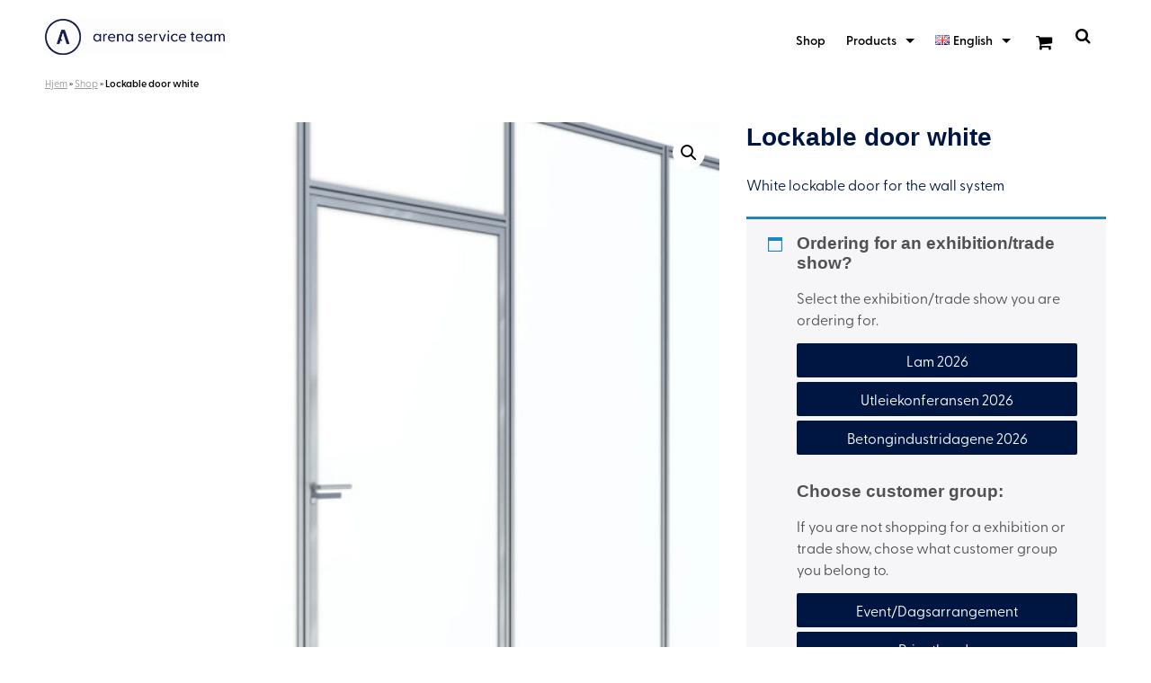

--- FILE ---
content_type: text/html; charset=UTF-8
request_url: https://www.nettbutikk-tmu.no/ast/en/produkt/lockable-door-white/
body_size: 17664
content:
<!DOCTYPE html>
<html lang="en-GB">
<head>
<meta charset="UTF-8">
<meta name="viewport" content="width=device-width, initial-scale=1">
<link rel="profile" href="http://gmpg.org/xfn/11">

<meta name='robots' content='index, follow, max-image-preview:large, max-snippet:-1, max-video-preview:-1' />
<link rel="alternate" href="https://www.nettbutikk-tmu.no/ast/produkt/lasbar-dor-hvit/" hreflang="nb" />
<link rel="alternate" href="https://www.nettbutikk-tmu.no/ast/en/produkt/lockable-door-white/" hreflang="en" />

	<!-- This site is optimized with the Yoast SEO plugin v26.8 - https://yoast.com/product/yoast-seo-wordpress/ -->
	<title>Lockable door white - Arena Service Team</title>
	<link rel="canonical" href="https://www.nettbutikk-tmu.no/ast/en/produkt/lockable-door-white/" />
	<meta property="og:locale" content="en_GB" />
	<meta property="og:locale:alternate" content="nb_NO" />
	<meta property="og:type" content="article" />
	<meta property="og:title" content="Lockable door white - Arena Service Team" />
	<meta property="og:description" content="White lockable door for the wall system" />
	<meta property="og:url" content="https://www.nettbutikk-tmu.no/ast/en/produkt/lockable-door-white/" />
	<meta property="og:site_name" content="Arena Service Team" />
	<meta property="article:modified_time" content="2026-01-05T10:38:23+00:00" />
	<meta property="og:image" content="https://www.nettbutikk-tmu.no/ast/wp-content/uploads/sites/7/2020/04/låsbar_dør_500113_2150-.jpeg.jpg" />
	<meta property="og:image:width" content="1000" />
	<meta property="og:image:height" content="1000" />
	<meta property="og:image:type" content="image/jpeg" />
	<meta name="twitter:card" content="summary_large_image" />
	<script type="application/ld+json" class="yoast-schema-graph">{"@context":"https://schema.org","@graph":[{"@type":"WebPage","@id":"https://www.nettbutikk-tmu.no/ast/en/produkt/lockable-door-white/","url":"https://www.nettbutikk-tmu.no/ast/en/produkt/lockable-door-white/","name":"Lockable door white - Arena Service Team","isPartOf":{"@id":"https://www.nettbutikk-tmu.no/ast/en/frontpage-shop/#website"},"primaryImageOfPage":{"@id":"https://www.nettbutikk-tmu.no/ast/en/produkt/lockable-door-white/#primaryimage"},"image":{"@id":"https://www.nettbutikk-tmu.no/ast/en/produkt/lockable-door-white/#primaryimage"},"thumbnailUrl":"https://www.nettbutikk-tmu.no/ast/wp-content/uploads/sites/7/2020/04/låsbar_dør_500113_2150-.jpeg.jpg","datePublished":"2020-04-08T08:45:49+00:00","dateModified":"2026-01-05T10:38:23+00:00","breadcrumb":{"@id":"https://www.nettbutikk-tmu.no/ast/en/produkt/lockable-door-white/#breadcrumb"},"inLanguage":"en-GB","potentialAction":[{"@type":"ReadAction","target":["https://www.nettbutikk-tmu.no/ast/en/produkt/lockable-door-white/"]}]},{"@type":"ImageObject","inLanguage":"en-GB","@id":"https://www.nettbutikk-tmu.no/ast/en/produkt/lockable-door-white/#primaryimage","url":"https://www.nettbutikk-tmu.no/ast/wp-content/uploads/sites/7/2020/04/låsbar_dør_500113_2150-.jpeg.jpg","contentUrl":"https://www.nettbutikk-tmu.no/ast/wp-content/uploads/sites/7/2020/04/låsbar_dør_500113_2150-.jpeg.jpg","width":1000,"height":1000},{"@type":"BreadcrumbList","@id":"https://www.nettbutikk-tmu.no/ast/en/produkt/lockable-door-white/#breadcrumb","itemListElement":[{"@type":"ListItem","position":1,"name":"Hjem","item":"https://www.nettbutikk-tmu.no/ast/en/frontpage-shop/"},{"@type":"ListItem","position":2,"name":"Shop","item":"https://www.nettbutikk-tmu.no/ast/en/shop/"},{"@type":"ListItem","position":3,"name":"Lockable door white"}]},{"@type":"WebSite","@id":"https://www.nettbutikk-tmu.no/ast/en/frontpage-shop/#website","url":"https://www.nettbutikk-tmu.no/ast/en/frontpage-shop/","name":"Arena Service Team","description":"Messer og event","publisher":{"@id":"https://www.nettbutikk-tmu.no/ast/en/frontpage-shop/#organization"},"potentialAction":[{"@type":"SearchAction","target":{"@type":"EntryPoint","urlTemplate":"https://www.nettbutikk-tmu.no/ast/en/frontpage-shop/?s={search_term_string}"},"query-input":{"@type":"PropertyValueSpecification","valueRequired":true,"valueName":"search_term_string"}}],"inLanguage":"en-GB"},{"@type":"Organization","@id":"https://www.nettbutikk-tmu.no/ast/en/frontpage-shop/#organization","name":"Arena Service Team","url":"https://www.nettbutikk-tmu.no/ast/en/frontpage-shop/","logo":{"@type":"ImageObject","inLanguage":"en-GB","@id":"https://www.nettbutikk-tmu.no/ast/en/frontpage-shop/#/schema/logo/image/","url":"https://www.nettbutikk-tmu.no/ast/wp-content/uploads/sites/7/2025/07/cropped-AST_logo_liggende-blaa-scaled-2.png","contentUrl":"https://www.nettbutikk-tmu.no/ast/wp-content/uploads/sites/7/2025/07/cropped-AST_logo_liggende-blaa-scaled-2.png","width":2560,"height":512,"caption":"Arena Service Team"},"image":{"@id":"https://www.nettbutikk-tmu.no/ast/en/frontpage-shop/#/schema/logo/image/"}}]}</script>
	<!-- / Yoast SEO plugin. -->


<link rel='dns-prefetch' href='//use.typekit.net' />
<link rel="alternate" type="application/rss+xml" title="Arena Service Team &raquo; Feed" href="https://www.nettbutikk-tmu.no/ast/en/feed/" />
<link rel="alternate" type="application/rss+xml" title="Arena Service Team &raquo; Comments Feed" href="https://www.nettbutikk-tmu.no/ast/en/comments/feed/" />
<link rel="alternate" title="oEmbed (JSON)" type="application/json+oembed" href="https://www.nettbutikk-tmu.no/ast/wp-json/oembed/1.0/embed?url=https%3A%2F%2Fwww.nettbutikk-tmu.no%2Fast%2Fen%2Fprodukt%2Flockable-door-white%2F" />
<link rel="alternate" title="oEmbed (XML)" type="text/xml+oembed" href="https://www.nettbutikk-tmu.no/ast/wp-json/oembed/1.0/embed?url=https%3A%2F%2Fwww.nettbutikk-tmu.no%2Fast%2Fen%2Fprodukt%2Flockable-door-white%2F&#038;format=xml" />
<style id='wp-img-auto-sizes-contain-inline-css' type='text/css'>
img:is([sizes=auto i],[sizes^="auto," i]){contain-intrinsic-size:3000px 1500px}
/*# sourceURL=wp-img-auto-sizes-contain-inline-css */
</style>

<link rel='stylesheet' id='atomic-blocks-fontawesome-css' href='https://www.nettbutikk-tmu.no/ast/wp-content/plugins/atomic-blocks/dist/assets/fontawesome/css/all.min.css?ver=1698930583' type='text/css' media='all' />
<link rel='stylesheet' id='genesis-blocks-style-css-css' href='https://www.nettbutikk-tmu.no/ast/wp-content/plugins/genesis-blocks/dist/style-blocks.build.css?ver=1765971085' type='text/css' media='all' />
<style id='wp-emoji-styles-inline-css' type='text/css'>

	img.wp-smiley, img.emoji {
		display: inline !important;
		border: none !important;
		box-shadow: none !important;
		height: 1em !important;
		width: 1em !important;
		margin: 0 0.07em !important;
		vertical-align: -0.1em !important;
		background: none !important;
		padding: 0 !important;
	}
/*# sourceURL=wp-emoji-styles-inline-css */
</style>
<link rel='stylesheet' id='wp-block-library-css' href='https://www.nettbutikk-tmu.no/ast/wp-includes/css/dist/block-library/style.min.css?ver=6.9' type='text/css' media='all' />
<style id='global-styles-inline-css' type='text/css'>
:root{--wp--preset--aspect-ratio--square: 1;--wp--preset--aspect-ratio--4-3: 4/3;--wp--preset--aspect-ratio--3-4: 3/4;--wp--preset--aspect-ratio--3-2: 3/2;--wp--preset--aspect-ratio--2-3: 2/3;--wp--preset--aspect-ratio--16-9: 16/9;--wp--preset--aspect-ratio--9-16: 9/16;--wp--preset--color--black: #000000;--wp--preset--color--cyan-bluish-gray: #abb8c3;--wp--preset--color--white: #ffffff;--wp--preset--color--pale-pink: #f78da7;--wp--preset--color--vivid-red: #cf2e2e;--wp--preset--color--luminous-vivid-orange: #ff6900;--wp--preset--color--luminous-vivid-amber: #fcb900;--wp--preset--color--light-green-cyan: #7bdcb5;--wp--preset--color--vivid-green-cyan: #00d084;--wp--preset--color--pale-cyan-blue: #8ed1fc;--wp--preset--color--vivid-cyan-blue: #0693e3;--wp--preset--color--vivid-purple: #9b51e0;--wp--preset--gradient--vivid-cyan-blue-to-vivid-purple: linear-gradient(135deg,rgb(6,147,227) 0%,rgb(155,81,224) 100%);--wp--preset--gradient--light-green-cyan-to-vivid-green-cyan: linear-gradient(135deg,rgb(122,220,180) 0%,rgb(0,208,130) 100%);--wp--preset--gradient--luminous-vivid-amber-to-luminous-vivid-orange: linear-gradient(135deg,rgb(252,185,0) 0%,rgb(255,105,0) 100%);--wp--preset--gradient--luminous-vivid-orange-to-vivid-red: linear-gradient(135deg,rgb(255,105,0) 0%,rgb(207,46,46) 100%);--wp--preset--gradient--very-light-gray-to-cyan-bluish-gray: linear-gradient(135deg,rgb(238,238,238) 0%,rgb(169,184,195) 100%);--wp--preset--gradient--cool-to-warm-spectrum: linear-gradient(135deg,rgb(74,234,220) 0%,rgb(151,120,209) 20%,rgb(207,42,186) 40%,rgb(238,44,130) 60%,rgb(251,105,98) 80%,rgb(254,248,76) 100%);--wp--preset--gradient--blush-light-purple: linear-gradient(135deg,rgb(255,206,236) 0%,rgb(152,150,240) 100%);--wp--preset--gradient--blush-bordeaux: linear-gradient(135deg,rgb(254,205,165) 0%,rgb(254,45,45) 50%,rgb(107,0,62) 100%);--wp--preset--gradient--luminous-dusk: linear-gradient(135deg,rgb(255,203,112) 0%,rgb(199,81,192) 50%,rgb(65,88,208) 100%);--wp--preset--gradient--pale-ocean: linear-gradient(135deg,rgb(255,245,203) 0%,rgb(182,227,212) 50%,rgb(51,167,181) 100%);--wp--preset--gradient--electric-grass: linear-gradient(135deg,rgb(202,248,128) 0%,rgb(113,206,126) 100%);--wp--preset--gradient--midnight: linear-gradient(135deg,rgb(2,3,129) 0%,rgb(40,116,252) 100%);--wp--preset--font-size--small: 13px;--wp--preset--font-size--medium: 20px;--wp--preset--font-size--large: 36px;--wp--preset--font-size--x-large: 42px;--wp--preset--spacing--20: 0.44rem;--wp--preset--spacing--30: 0.67rem;--wp--preset--spacing--40: 1rem;--wp--preset--spacing--50: 1.5rem;--wp--preset--spacing--60: 2.25rem;--wp--preset--spacing--70: 3.38rem;--wp--preset--spacing--80: 5.06rem;--wp--preset--shadow--natural: 6px 6px 9px rgba(0, 0, 0, 0.2);--wp--preset--shadow--deep: 12px 12px 50px rgba(0, 0, 0, 0.4);--wp--preset--shadow--sharp: 6px 6px 0px rgba(0, 0, 0, 0.2);--wp--preset--shadow--outlined: 6px 6px 0px -3px rgb(255, 255, 255), 6px 6px rgb(0, 0, 0);--wp--preset--shadow--crisp: 6px 6px 0px rgb(0, 0, 0);}:where(.is-layout-flex){gap: 0.5em;}:where(.is-layout-grid){gap: 0.5em;}body .is-layout-flex{display: flex;}.is-layout-flex{flex-wrap: wrap;align-items: center;}.is-layout-flex > :is(*, div){margin: 0;}body .is-layout-grid{display: grid;}.is-layout-grid > :is(*, div){margin: 0;}:where(.wp-block-columns.is-layout-flex){gap: 2em;}:where(.wp-block-columns.is-layout-grid){gap: 2em;}:where(.wp-block-post-template.is-layout-flex){gap: 1.25em;}:where(.wp-block-post-template.is-layout-grid){gap: 1.25em;}.has-black-color{color: var(--wp--preset--color--black) !important;}.has-cyan-bluish-gray-color{color: var(--wp--preset--color--cyan-bluish-gray) !important;}.has-white-color{color: var(--wp--preset--color--white) !important;}.has-pale-pink-color{color: var(--wp--preset--color--pale-pink) !important;}.has-vivid-red-color{color: var(--wp--preset--color--vivid-red) !important;}.has-luminous-vivid-orange-color{color: var(--wp--preset--color--luminous-vivid-orange) !important;}.has-luminous-vivid-amber-color{color: var(--wp--preset--color--luminous-vivid-amber) !important;}.has-light-green-cyan-color{color: var(--wp--preset--color--light-green-cyan) !important;}.has-vivid-green-cyan-color{color: var(--wp--preset--color--vivid-green-cyan) !important;}.has-pale-cyan-blue-color{color: var(--wp--preset--color--pale-cyan-blue) !important;}.has-vivid-cyan-blue-color{color: var(--wp--preset--color--vivid-cyan-blue) !important;}.has-vivid-purple-color{color: var(--wp--preset--color--vivid-purple) !important;}.has-black-background-color{background-color: var(--wp--preset--color--black) !important;}.has-cyan-bluish-gray-background-color{background-color: var(--wp--preset--color--cyan-bluish-gray) !important;}.has-white-background-color{background-color: var(--wp--preset--color--white) !important;}.has-pale-pink-background-color{background-color: var(--wp--preset--color--pale-pink) !important;}.has-vivid-red-background-color{background-color: var(--wp--preset--color--vivid-red) !important;}.has-luminous-vivid-orange-background-color{background-color: var(--wp--preset--color--luminous-vivid-orange) !important;}.has-luminous-vivid-amber-background-color{background-color: var(--wp--preset--color--luminous-vivid-amber) !important;}.has-light-green-cyan-background-color{background-color: var(--wp--preset--color--light-green-cyan) !important;}.has-vivid-green-cyan-background-color{background-color: var(--wp--preset--color--vivid-green-cyan) !important;}.has-pale-cyan-blue-background-color{background-color: var(--wp--preset--color--pale-cyan-blue) !important;}.has-vivid-cyan-blue-background-color{background-color: var(--wp--preset--color--vivid-cyan-blue) !important;}.has-vivid-purple-background-color{background-color: var(--wp--preset--color--vivid-purple) !important;}.has-black-border-color{border-color: var(--wp--preset--color--black) !important;}.has-cyan-bluish-gray-border-color{border-color: var(--wp--preset--color--cyan-bluish-gray) !important;}.has-white-border-color{border-color: var(--wp--preset--color--white) !important;}.has-pale-pink-border-color{border-color: var(--wp--preset--color--pale-pink) !important;}.has-vivid-red-border-color{border-color: var(--wp--preset--color--vivid-red) !important;}.has-luminous-vivid-orange-border-color{border-color: var(--wp--preset--color--luminous-vivid-orange) !important;}.has-luminous-vivid-amber-border-color{border-color: var(--wp--preset--color--luminous-vivid-amber) !important;}.has-light-green-cyan-border-color{border-color: var(--wp--preset--color--light-green-cyan) !important;}.has-vivid-green-cyan-border-color{border-color: var(--wp--preset--color--vivid-green-cyan) !important;}.has-pale-cyan-blue-border-color{border-color: var(--wp--preset--color--pale-cyan-blue) !important;}.has-vivid-cyan-blue-border-color{border-color: var(--wp--preset--color--vivid-cyan-blue) !important;}.has-vivid-purple-border-color{border-color: var(--wp--preset--color--vivid-purple) !important;}.has-vivid-cyan-blue-to-vivid-purple-gradient-background{background: var(--wp--preset--gradient--vivid-cyan-blue-to-vivid-purple) !important;}.has-light-green-cyan-to-vivid-green-cyan-gradient-background{background: var(--wp--preset--gradient--light-green-cyan-to-vivid-green-cyan) !important;}.has-luminous-vivid-amber-to-luminous-vivid-orange-gradient-background{background: var(--wp--preset--gradient--luminous-vivid-amber-to-luminous-vivid-orange) !important;}.has-luminous-vivid-orange-to-vivid-red-gradient-background{background: var(--wp--preset--gradient--luminous-vivid-orange-to-vivid-red) !important;}.has-very-light-gray-to-cyan-bluish-gray-gradient-background{background: var(--wp--preset--gradient--very-light-gray-to-cyan-bluish-gray) !important;}.has-cool-to-warm-spectrum-gradient-background{background: var(--wp--preset--gradient--cool-to-warm-spectrum) !important;}.has-blush-light-purple-gradient-background{background: var(--wp--preset--gradient--blush-light-purple) !important;}.has-blush-bordeaux-gradient-background{background: var(--wp--preset--gradient--blush-bordeaux) !important;}.has-luminous-dusk-gradient-background{background: var(--wp--preset--gradient--luminous-dusk) !important;}.has-pale-ocean-gradient-background{background: var(--wp--preset--gradient--pale-ocean) !important;}.has-electric-grass-gradient-background{background: var(--wp--preset--gradient--electric-grass) !important;}.has-midnight-gradient-background{background: var(--wp--preset--gradient--midnight) !important;}.has-small-font-size{font-size: var(--wp--preset--font-size--small) !important;}.has-medium-font-size{font-size: var(--wp--preset--font-size--medium) !important;}.has-large-font-size{font-size: var(--wp--preset--font-size--large) !important;}.has-x-large-font-size{font-size: var(--wp--preset--font-size--x-large) !important;}
/*# sourceURL=global-styles-inline-css */
</style>

<style id='classic-theme-styles-inline-css' type='text/css'>
/*! This file is auto-generated */
.wp-block-button__link{color:#fff;background-color:#32373c;border-radius:9999px;box-shadow:none;text-decoration:none;padding:calc(.667em + 2px) calc(1.333em + 2px);font-size:1.125em}.wp-block-file__button{background:#32373c;color:#fff;text-decoration:none}
/*# sourceURL=/wp-includes/css/classic-themes.min.css */
</style>
<link rel='stylesheet' id='contact-form-7-css' href='https://www.nettbutikk-tmu.no/ast/wp-content/plugins/contact-form-7/includes/css/styles.css?ver=6.1.4' type='text/css' media='all' />
<link rel='stylesheet' id='photoswipe-css' href='https://www.nettbutikk-tmu.no/ast/wp-content/plugins/woocommerce/assets/css/photoswipe/photoswipe.min.css?ver=10.4.3' type='text/css' media='all' />
<link rel='stylesheet' id='photoswipe-default-skin-css' href='https://www.nettbutikk-tmu.no/ast/wp-content/plugins/woocommerce/assets/css/photoswipe/default-skin/default-skin.min.css?ver=10.4.3' type='text/css' media='all' />
<link rel='stylesheet' id='woocommerce-layout-css' href='https://www.nettbutikk-tmu.no/ast/wp-content/plugins/woocommerce/assets/css/woocommerce-layout.css?ver=10.4.3' type='text/css' media='all' />
<link rel='stylesheet' id='woocommerce-smallscreen-css' href='https://www.nettbutikk-tmu.no/ast/wp-content/plugins/woocommerce/assets/css/woocommerce-smallscreen.css?ver=10.4.3' type='text/css' media='only screen and (max-width: 768px)' />
<link rel='stylesheet' id='woocommerce-general-css' href='https://www.nettbutikk-tmu.no/ast/wp-content/plugins/woocommerce/assets/css/woocommerce.css?ver=10.4.3' type='text/css' media='all' />
<style id='woocommerce-inline-inline-css' type='text/css'>
.woocommerce form .form-row .required { visibility: visible; }
/*# sourceURL=woocommerce-inline-inline-css */
</style>
<link rel='stylesheet' id='woopack-frontend-css' href='https://www.nettbutikk-tmu.no/ast/wp-content/plugins/woopack/assets/css/frontend.css?ver=1.5.6' type='text/css' media='all' />
<link rel='stylesheet' id='custom-typekit-css-css' href='https://use.typekit.net/knh7ktj.css?ver=2.1.1' type='text/css' media='all' />
<link rel='stylesheet' id='hcflexistore-font-awesome-css' href='https://www.nettbutikk-tmu.no/ast/wp-content/themes/hcflexistore/assets/fonts/font-awesome/css/font-awesome.min.css?ver=4.7.0' type='text/css' media='all' />
<link rel='stylesheet' id='hcflexistore-style-css' href='https://www.nettbutikk-tmu.no/ast/wp-content/themes/hcflexistore/style.css?ver=2022.3.17.13.37' type='text/css' media='all' />
<style id='hcflexistore-style-inline-css' type='text/css'>
body.custom-background .mm-page {background-color: #ffffff;;}:root {--site-text-color: #001642;;}
ul.products li.product a .woocommerce-loop-product__image-wrapper::before {
					padding-bottom: 100%;
			}
/*# sourceURL=hcflexistore-style-inline-css */
</style>
<link rel='stylesheet' id='nettbutikk-tmu/main.css-css' href='https://www.nettbutikk-tmu.no/ast/wp-content/plugins/nettbutikk-tmu/dist/styles/main.css?ver=2.3.4' type='text/css' media='all' />
<link rel='stylesheet' id='pp-animate-css' href='https://www.nettbutikk-tmu.no/ast/wp-content/plugins/bbpowerpack/assets/css/animate.min.css?ver=3.5.1' type='text/css' media='all' />
<link rel='stylesheet' id='alg-wc-checkout-files-upload-ajax-css' href='https://www.nettbutikk-tmu.no/ast/wp-content/plugins/checkout-files-upload-woocommerce/includes/css/alg-wc-checkout-files-upload-ajax.css?ver=2.2.2' type='text/css' media='all' />
<script type="text/javascript" src="https://www.nettbutikk-tmu.no/ast/wp-includes/js/jquery/jquery.min.js?ver=3.7.1" id="jquery-core-js"></script>
<script type="text/javascript" src="https://www.nettbutikk-tmu.no/ast/wp-includes/js/jquery/jquery-migrate.min.js?ver=3.4.1" id="jquery-migrate-js"></script>
<script type="text/javascript" src="https://www.nettbutikk-tmu.no/ast/wp-content/plugins/woocommerce/assets/js/jquery-blockui/jquery.blockUI.min.js?ver=2.7.0-wc.10.4.3" id="wc-jquery-blockui-js" defer="defer" data-wp-strategy="defer"></script>
<script type="text/javascript" id="wc-add-to-cart-js-extra">
/* <![CDATA[ */
var wc_add_to_cart_params = {"ajax_url":"/ast/wp-admin/admin-ajax.php","wc_ajax_url":"/ast/en/?wc-ajax=%%endpoint%%","i18n_view_cart":"View cart","cart_url":"https://www.nettbutikk-tmu.no/ast/en/cart/","is_cart":"","cart_redirect_after_add":"no"};
//# sourceURL=wc-add-to-cart-js-extra
/* ]]> */
</script>
<script type="text/javascript" src="https://www.nettbutikk-tmu.no/ast/wp-content/plugins/woocommerce/assets/js/frontend/add-to-cart.min.js?ver=10.4.3" id="wc-add-to-cart-js" defer="defer" data-wp-strategy="defer"></script>
<script type="text/javascript" src="https://www.nettbutikk-tmu.no/ast/wp-content/plugins/woocommerce/assets/js/zoom/jquery.zoom.min.js?ver=1.7.21-wc.10.4.3" id="wc-zoom-js" defer="defer" data-wp-strategy="defer"></script>
<script type="text/javascript" src="https://www.nettbutikk-tmu.no/ast/wp-content/plugins/woocommerce/assets/js/flexslider/jquery.flexslider.min.js?ver=2.7.2-wc.10.4.3" id="wc-flexslider-js" defer="defer" data-wp-strategy="defer"></script>
<script type="text/javascript" src="https://www.nettbutikk-tmu.no/ast/wp-content/plugins/woocommerce/assets/js/photoswipe/photoswipe.min.js?ver=4.1.1-wc.10.4.3" id="wc-photoswipe-js" defer="defer" data-wp-strategy="defer"></script>
<script type="text/javascript" src="https://www.nettbutikk-tmu.no/ast/wp-content/plugins/woocommerce/assets/js/photoswipe/photoswipe-ui-default.min.js?ver=4.1.1-wc.10.4.3" id="wc-photoswipe-ui-default-js" defer="defer" data-wp-strategy="defer"></script>
<script type="text/javascript" id="wc-single-product-js-extra">
/* <![CDATA[ */
var wc_single_product_params = {"i18n_required_rating_text":"Please select a rating","i18n_rating_options":["1 of 5 stars","2 of 5 stars","3 of 5 stars","4 of 5 stars","5 of 5 stars"],"i18n_product_gallery_trigger_text":"View full-screen image gallery","review_rating_required":"yes","flexslider":{"rtl":false,"animation":"slide","smoothHeight":true,"directionNav":false,"controlNav":"thumbnails","slideshow":false,"animationSpeed":500,"animationLoop":false,"allowOneSlide":false},"zoom_enabled":"1","zoom_options":[],"photoswipe_enabled":"1","photoswipe_options":{"shareEl":false,"closeOnScroll":false,"history":false,"hideAnimationDuration":0,"showAnimationDuration":0},"flexslider_enabled":"1"};
//# sourceURL=wc-single-product-js-extra
/* ]]> */
</script>
<script type="text/javascript" src="https://www.nettbutikk-tmu.no/ast/wp-content/plugins/woocommerce/assets/js/frontend/single-product.min.js?ver=10.4.3" id="wc-single-product-js" defer="defer" data-wp-strategy="defer"></script>
<script type="text/javascript" src="https://www.nettbutikk-tmu.no/ast/wp-content/plugins/woocommerce/assets/js/js-cookie/js.cookie.min.js?ver=2.1.4-wc.10.4.3" id="wc-js-cookie-js" defer="defer" data-wp-strategy="defer"></script>
<script type="text/javascript" id="woocommerce-js-extra">
/* <![CDATA[ */
var woocommerce_params = {"ajax_url":"/ast/wp-admin/admin-ajax.php","wc_ajax_url":"/ast/en/?wc-ajax=%%endpoint%%","i18n_password_show":"Show password","i18n_password_hide":"Hide password"};
//# sourceURL=woocommerce-js-extra
/* ]]> */
</script>
<script type="text/javascript" src="https://www.nettbutikk-tmu.no/ast/wp-content/plugins/woocommerce/assets/js/frontend/woocommerce.min.js?ver=10.4.3" id="woocommerce-js" defer="defer" data-wp-strategy="defer"></script>
<script type="text/javascript" id="alg-wc-checkout-files-upload-ajax-js-extra">
/* <![CDATA[ */
var ajax_object = {"ajax_url":"https://www.nettbutikk-tmu.no/ast/wp-admin/admin-ajax.php"};
var alg_wc_checkout_files_upload = {"max_file_size":"5242880","max_file_size_exceeded_message":"Allowed file size exceeded (maximum 5 MB).","progress_bar_enabled":"1"};
//# sourceURL=alg-wc-checkout-files-upload-ajax-js-extra
/* ]]> */
</script>
<script type="text/javascript" src="https://www.nettbutikk-tmu.no/ast/wp-content/plugins/checkout-files-upload-woocommerce/includes/js/alg-wc-checkout-files-upload-ajax.js?ver=2.2.2" id="alg-wc-checkout-files-upload-ajax-js"></script>
<link rel="https://api.w.org/" href="https://www.nettbutikk-tmu.no/ast/wp-json/" /><link rel="alternate" title="JSON" type="application/json" href="https://www.nettbutikk-tmu.no/ast/wp-json/wp/v2/product/1119" /><link rel="EditURI" type="application/rsd+xml" title="RSD" href="https://www.nettbutikk-tmu.no/ast/xmlrpc.php?rsd" />
<meta name="generator" content="WordPress 6.9" />
<meta name="generator" content="WooCommerce 10.4.3" />
<link rel='shortlink' href='https://www.nettbutikk-tmu.no/ast/?p=1119' />
		<script>
			var bb_powerpack = {
				version: '2.40.8',
				getAjaxUrl: function() { return atob( 'aHR0cHM6Ly93d3cubmV0dGJ1dGlray10bXUubm8vYXN0L3dwLWFkbWluL2FkbWluLWFqYXgucGhw' ); },
				callback: function() {},
				mapMarkerData: {},
				post_id: '1119',
				search_term: '',
				current_page: 'https://www.nettbutikk-tmu.no/ast/ast/en/produkt/lockable-door-white/',
				conditionals: {
					is_front_page: false,
					is_home: false,
					is_archive: false,
					current_post_type: '',
					is_tax: false,
										is_author: false,
					current_author: false,
					is_search: false,
									}
			};
		</script>
				<script type="text/javascript">
			var woopack_config = {"ajaxurl":"https:\/\/www.nettbutikk-tmu.no\/ast\/wp-admin\/admin-ajax.php","page":0,"current_page":"https:\/\/www.nettbutikk-tmu.no\/ast\/ast\/en\/produkt\/lockable-door-white\/","woo_url":"https:\/\/www.nettbutikk-tmu.no\/ast\/wp-content\/plugins\/woocommerce\/"};
		</script>
		        <style>
            .woocommerce form .form-row .woocommerce-input-wrapper .description {
                background: transparent;
                color: #000;
                display: block !important;
                padding: 0 !important;
                font-weight: 700;
                height: auto !important;
                margin: 0 !important;
            }
            .woocommerce form .form-row .woocommerce-input-wrapper .description::before {
                border-style: none;
            }
        </style>
        <meta name="theme-color" content="#222651">		<style type="text/css">
			.wpmm-header-image {
				background: url(https://www.nettbutikk-tmu.no/ast/wp-content/uploads/sites/7/2025/07/cropped-AST_logo_liggende-blaa-scaled-2.png) center center / contain no-repeat transparent;
				padding: 0 !important;
				position: absolute;
				top: 20px;
				right: 20px;
				bottom: 20px;
				left: 20px;
			}
		</style>

	<noscript><style>.woocommerce-product-gallery{ opacity: 1 !important; }</style></noscript>
	        <style>
            #order_exhibition_label_field .optional {
                display: none;
            }

            .form-row.d-none {
                display: none;
            }
        </style>
                <style>
            .pricing_type_is_unknown div.product .cart,
            .pricing_type_is_unknown .add_to_cart_button,
            .pricing_type_is_not_selected div.product .cart,
            .pricing_type_is_not_selected .add_to_cart_button {
                display: none !important;
            }

            .pricing_type_is_unknown .pricing-type-select,
            .pricing_type_is_selected .pricing-type-select {
                display: none;
            }

            .pricing_type_is_not_selected .pricing-type-select {
                display: block;
                margin-bottom: 2rem;
            }

            .theme-hcflexistore .pricing-type-select {
                margin-top: 1rem;
            }

            .pricing-type-select__button,
            .pricing-type-select .button {
                float: left !important;
                margin-right: 5px !important;
                margin-bottom: 5px !important;
            }

            .pricing-type-select__heading,
            .pricing-type-select h3 {
                margin-top: 0 !important;
                margin-bottom: 15px !important;
            }

            .pricing-type-select__p,
            .pricing-type-select p {
                margin-top: 0 !important;
                margin-bottom: 15px !important;
            }

            .pricing-type-select__clearfix {
                clear: both;
            }

            .pricing-type-select__clearfix::after {
                content: " ";
                /* Older browser do not support empty content */
                visibility: hidden;
                display: block;
                height: 0;
                clear: both;
            }

            .pricing-type-select__mb {
                margin-bottom: 25px;
            }
        </style>

        <script>
            document.addEventListener('DOMContentLoaded', function() {
                function getCookie(cname) {
                    var name = cname + "=";
                    var decodedCookie = decodeURIComponent(document.cookie);
                    var ca = decodedCookie.split(';');
                    for (var i = 0; i < ca.length; i++) {
                        var c = ca[i];
                        while (c.charAt(0) == ' ') {
                            c = c.substring(1);
                        }
                        if (c.indexOf(name) == 0) {
                            return c.substring(name.length, c.length);
                        }
                    }
                    return "";
                }

                var pricing_type_variant = getCookie("tmu_pricing_type_variant_7");
                var pricing_type_value = getCookie("tmu_pricing_type_value_7");

                // document.body.classList.add('pricing_type-' + pricing_type_variant + '-' + pricing_type_value);
                var css = '';

                // create stylesheet based on the cookie
                if (!pricing_type_variant || !pricing_type_value) {
                    css = '.pricing-type-select { display: block !important; }';
                    document.body.className = document.body.className.replace(
                        "pricing_type_is_unknown",
                        "pricing_type_is_not_selected"
                    );
                } else {
                    document.body.className = document.body.className.replace(
                        "pricing_type_is_unknown",
                        "pricing_type_is_selected"
                    );
                }

                var head = document.head || document.getElementsByTagName('head')[0];
                var style = document.createElement('style');

                head.appendChild(style);

                style.type = 'text/css';
                if (style.styleSheet) {
                    // This is required for IE8 and below.
                    style.styleSheet.cssText = css;
                } else {
                    style.appendChild(document.createTextNode(css));
                }
            });
        </script>
        <style>
            .dynamic-pricing {
                min-height: 24px;
            }

            .dynamic-pricing__customer_group_price {
                display: none;
            }

            .dynamic-pricing__exhibition_price {
                display: none;
            }
        </style>
        <script>
            document.addEventListener('DOMContentLoaded', function() {
                function getCookie(cname) {
                    var name = cname + "=";
                    var decodedCookie = decodeURIComponent(document.cookie);
                    var ca = decodedCookie.split(';');
                    for (var i = 0; i < ca.length; i++) {
                        var c = ca[i];
                        while (c.charAt(0) == ' ') {
                            c = c.substring(1);
                        }
                        if (c.indexOf(name) == 0) {
                            return c.substring(name.length, c.length);
                        }
                    }
                    return "";
                }

                var pricing_type_variant =
                    getCookie("tmu_pricing_type_variant_7");
                var pricing_type_value =
                    getCookie("tmu_pricing_type_value_7");

                // document.body.classList.add('pricing_type-' + pricing_type_variant + '-' + pricing_type_value);

                // create stylesheet based on the cookie
                var css = '.dynamic-pricing__' +
                    pricing_type_variant + '_price--' + pricing_type_value + ' { display: block !important; }';

                var head = document.head || document.getElementsByTagName('head')[0];
                var style = document.createElement('style');

                head.appendChild(style);

                style.type = 'text/css';
                if (style.styleSheet) {
                    // This is required for IE8 and below.
                    style.styleSheet.cssText = css;
                } else {
                    style.appendChild(document.createTextNode(css));
                }
            });
        </script>
        <style>
            .theme-hcflexistore.single-product .shopping-context-notice {
                max-width: 1200px;
                margin-left: auto;
                margin-right: auto;
            }
            .shopping-context-notice {
                display: none;
                align-items: center;
                margin-bottom: 1rem;
                font-weight: 600;
            }
            .shopping-context-notice__form {
                display: block;
                line-height: 1;
            }
            .shopping-context-notice__button {
                display: block;
                margin: 0;
                margin-right: 10px !important;
                background: transparent;
                border: 1px solid #e6e6e6;
                color: #111;
                position: relative;
                min-height: 32px;
                min-width: 32px;
            }
            .shopping-context-notice__button::before,
            .shopping-context-notice__button::after {
                content: "";
                display: block;
                transform-origin: 50% 50%;
                height: 2px;
                width: 18px;
                background: currentColor;
                position: absolute;
                top: 50%;
                margin-top: -1px;
                left: 50%;
                margin-left: -9px;
            }
            .shopping-context-notice__button::before {
                transform: rotate(45deg);
            }
            .shopping-context-notice__button::after {
                transform: rotate(-45deg);
            }
            .shopping-context-notice__button:hover {
                background: transparent;
                border: 1px solid #ccc;
                color: #111;
            }
            .shopping-context-notice__sr-only {
                position: absolute;
                width: 1px;
                height: 1px;
                padding: 0;
                margin: -1px;
                overflow: hidden;
                clip: rect(0,0,0,0);
                border: 0;
            }
            .pricing-type-reset-select {
                display: none !important;
            }
            .pricing-type-reset-select__button,
            .pricing-type-reset-select .button {
                float: left !important;
                margin-right: 5px;
            }
            .pricing-type-reset-select__heading,
            .pricing-type-reset-select h3 {
                margin-top: 0 !important;
                margin-bottom: 15px !important;
            }
            .pricing-type-reset-select__p,
            .pricing-type-reset-select p {
                margin-top: 0 !important;
                margin-bottom: 15px !important;
            }
        </style>
        <script>
            document.addEventListener('DOMContentLoaded', function() {
                function getCookie(cname) {
                    var name = cname + "=";
                    var decodedCookie = decodeURIComponent(document.cookie);
                    var ca = decodedCookie.split(';');
                    for(var i = 0; i <ca.length; i++) {
                        var c = ca[i];
                        while (c.charAt(0) == ' ') {
                            c = c.substring(1);
                        }
                        if (c.indexOf(name) == 0) {
                            return c.substring(name.length, c.length);
                        }
                    }
                    return "";
                }

                var pricing_type_variant
                    = getCookie("tmu_pricing_type_variant_7");
                var pricing_type_value = getCookie("tmu_pricing_type_value_7");

                // document.body.classList.add('pricing_type-' + pricing_type_variant + '-' + pricing_type_value);
                var css = '';

                // create stylesheet based on the cookie
                if (pricing_type_variant || pricing_type_value) {
                    css = '.pricing-type-reset-select { display: block !important; }';

                    css += '.d-flex-if-pricing-type-variant--' + pricing_type_variant + '--' + pricing_type_value + ' { display: flex !important; }';
                }

                if (!css) {
                    return;
                }

                var head = document.head || document.getElementsByTagName('head')[0];
                var style = document.createElement('style');

                head.appendChild(style);

                style.type = 'text/css';
                if (style.styleSheet){
                    // This is required for IE8 and below.
                    style.styleSheet.cssText = css;
                } else {
                    style.appendChild(document.createTextNode(css));
                }
            });
        </script>
        <link rel="icon" href="https://www.nettbutikk-tmu.no/ast/wp-content/uploads/sites/7/2025/07/cropped-cropped-AST_logo_liggende-blaa-scaled-2-32x32.png" sizes="32x32" />
<link rel="icon" href="https://www.nettbutikk-tmu.no/ast/wp-content/uploads/sites/7/2025/07/cropped-cropped-AST_logo_liggende-blaa-scaled-2-192x192.png" sizes="192x192" />
<link rel="apple-touch-icon" href="https://www.nettbutikk-tmu.no/ast/wp-content/uploads/sites/7/2025/07/cropped-cropped-AST_logo_liggende-blaa-scaled-2-180x180.png" />
<meta name="msapplication-TileImage" content="https://www.nettbutikk-tmu.no/ast/wp-content/uploads/sites/7/2025/07/cropped-cropped-AST_logo_liggende-blaa-scaled-2-270x270.png" />
		<style type="text/css" id="wp-custom-css">
			/* .hcflexistore-header-underline-animation .main-navigation>div>ul>li>a:hover::before, .hcflexistore-header-underline-animation .main-navigation>ul>li>a:hover::before {
border-color: #ed6b06;
opacity: 1;
transform: scale(1) translateZ(0);
}


*/

.woocommerce ul.products li.product .add_to_cart_button, ul.products li.product .button {
	width: 100%;
}

.main-navigation>div>ul>li>a, .main-navigation>ul>li>a {
	text-transform: none;
}

body {
	font-family: greycliff-cf,sans-serif;
}		</style>
		<style id="kirki-inline-styles">.main-navigation .children li,.main-navigation .sub-menu li,.site-header{background:#ffffff;}.mm-navbar,.mm-navbar_has-btns,.mm-navbars_top,.mm-panel,.mm-panel mm-panel_opened,.mm-panel_opened,.mm-panels{background:#333;}.mm-navbar a.mm-navbar__title,.mm-navbar a.mm-navbar__title:hover,div.mm-navbars_top{color:#b7b7b7;}a.mm-btn.mm-btn_next.mm-listitem__btn,a.mm-btn.mm-btn_prev.mm-navbar__btn{background-color:#333333;}.mm-btn:after,.mm-btn:before{border-color:#6b6b6b;}li.mm-listitem{color:#e0e0e0;}.main-navigation a,.site-header .site-title a{color:#000000;}.main-navigation .current-menu-ancestor > a,.main-navigation .current_page_ancestor > a,.main-navigation li.menu-item.current-menu-item > a,.main-navigation li.page_item.current_page_item > a{color:#3a60ad;}.main-navigation li:focus > a,.main-navigation li:hover > a,.site-header .site-title a:focus,.site-header .site-title a:hover{color:#3a60ad;}.menu-toggle{color:#000000;}.menu-toggle:active,.menu-toggle:focus,.menu-toggle:hover{color:#3a60ad;}.site-header .cart-contents,.site-header .site-search{color:#000000;}.site-header .cart-contents:focus,.site-header .cart-contents:hover,.site-header .site-search:focus,.site-header .site-search:hover{color:#3a60ad;}.site-header .cart-contents .bubble{background-color:#f7b38d;}.main-navigation > div > ul > li > a:hover::before,.main-navigation > ul > li > a:hover::before{border-color:#3a60ad;}.breadcrumbs-wrapper{background-color:#ffffff;color:#000000;}.entry-header{background-color:#ffffff;color:#001642;}body.single-post .post-navigation-wrapper:before, #secondary .widget-title:after{background-color:#f7b38d;}body.single-post .post-content .post-meta .post-meta-separator{color:#f7b38d;}body, input, select, textarea{color:#001642;}.site-content button,.site-content button:hover,.site-content input[type="button"],.site-content input[type="button"]:hover,.site-content input[type="reset"],.site-content input[type="reset"]:hover,.site-content input[type="submit"],.site-content input[type="submit"]:hover,.site-footer button,.site-footer button:hover,.site-footer input[type="button"],.site-footer input[type="button"]:hover,.site-footer input[type="reset"],.site-footer input[type="reset"]:hover,.site-footer input[type="submit"],.site-footer input[type="submit"]:hover{background-color:#f7b38d;border-color:#f7b38d;color:#001642;}.site-content .entry-content > a,.site-content .entry-content > p > a{color:#3a60ad;border-color:#f7b38d;}#scroll-to-top{background-color:#001642;color:#ffffff;}footer#colophon .footer-widgets-wrapper{background:#001642;color:#fff;}footer#colophon{background:#001642;color:#fff;}footer#colophon a{color:#ffffff;}footer#colophon a:focus, footer#colophon a:hover, footer#colophon a:active{color:#f7b38d;}footer#colophon .footer-widgets-wrapper a{color:#ffffff;}footer#colophon .footer-widgets-wrapper a:focus, footer#colophon .footer-widgets-wrapper a:hover, footer#colophon .footer-widgets-wrapper a:active{color:#f7b38d;}footer #footer-menu a{color:#ffffff;}footer #footer-menu a:hover,footer #footer-menu a:focus,footer #footer-menu a:active{color:#fff;}.woocommerce span.onsale{background-color:#f7b38d;}.woocommerce ul.products li.product .price, .woocommerce div.product p.price, .woocommerce div.product span.price{color:#3a60ad;}.woocommerce #respond input#submit,.woocommerce #respond input#submit.disabled,.woocommerce #respond input#submit.focus,.woocommerce #respond input#submit:disabled,.woocommerce #respond input#submit:disabled:hover,.woocommerce #respond input#submit:focus,.woocommerce #respond input#submit:hover,.woocommerce a.button,.woocommerce a.button.disabled,.woocommerce a.button.focus,.woocommerce a.button:disabled,.woocommerce a.button:disabled:hover,.woocommerce a.button:focus,.woocommerce a.button:hover,.woocommerce button.button,.woocommerce button.button.disabled,.woocommerce button.button.focus,.woocommerce button.button:disabled,.woocommerce button.button:disabled:hover,.woocommerce button.button:disabled[disabled],.woocommerce button.button:disabled[disabled]:hover,.woocommerce button.button:focus,.woocommerce button.button:hover,.woocommerce input.button,.woocommerce input.button.disabled,.woocommerce input.button.focus,.woocommerce input.button:disabled,.woocommerce input.button:disabled:hover,.woocommerce input.button:focus,.woocommerce input.button:hover{background-color:#001642;color:#fff;}.woocommerce #respond input#submit.alt,.woocommerce #respond input#submit.alt.disabled,.woocommerce #respond input#submit.alt.focus,.woocommerce #respond input#submit.alt:disabled,.woocommerce #respond input#submit.alt:focus,.woocommerce #respond input#submit.alt:hover,.woocommerce a.button.alt,.woocommerce a.button.alt.disabled,.woocommerce a.button.alt.focus,.woocommerce a.button.alt:disabled,.woocommerce a.button.alt:focus,.woocommerce a.button.alt:hover,.woocommerce button.button.alt,.woocommerce button.button.alt.disabled,.woocommerce button.button.alt.focus,.woocommerce button.button.alt:disabled,.woocommerce button.button.alt:focus,.woocommerce button.button.alt:hover,.woocommerce input.button.alt,.woocommerce input.button.alt.disabled,.woocommerce input.button.alt.focus,.woocommerce input.button.alt:disabled,.woocommerce input.button.alt:focus,.woocommerce input.button.alt:hover{background-color:#001642;color:#fff;}</style><link rel='stylesheet' id='wc-blocks-style-css' href='https://www.nettbutikk-tmu.no/ast/wp-content/plugins/woocommerce/assets/client/blocks/wc-blocks.css?ver=wc-10.4.3' type='text/css' media='all' />
</head>

<body class="wp-singular product-template-default single single-product postid-1119 wp-custom-logo wp-theme-hcflexistore theme-hcflexistore fl-builder-2-10-0-5 fl-themer-1-5-2-1-20251125200437 fl-no-js woocommerce woocommerce-page woocommerce-no-js pricing_type_is_unknown has-cart-button">
<div id="page" class="site">
	<a class="skip-link screen-reader-text" href="#content">Skip to content</a>

	<header id="masthead" class="site-header wrapper" role="banner">
		<div class="page-wrapper">
			<button class="menu-toggle" aria-controls="primary-menu" aria-expanded="false">
				<i class="fa fa-bars" aria-hidden="true"></i>
				<span class="screen-reader-text">
						Toggle menu					</span>
			</button>

			<div class="site-branding has-custom-logo">
				<a href="https://www.nettbutikk-tmu.no/ast/en/frontpage-shop/" class="custom-logo-link" rel="home"><img width="2560" height="512" src="https://www.nettbutikk-tmu.no/ast/wp-content/uploads/sites/7/2025/07/cropped-AST_logo_liggende-blaa-scaled-2.png" class="custom-logo" alt="Arena Service Team" decoding="async" srcset="https://www.nettbutikk-tmu.no/ast/wp-content/uploads/sites/7/2025/07/cropped-AST_logo_liggende-blaa-scaled-2.png 2560w, https://www.nettbutikk-tmu.no/ast/wp-content/uploads/sites/7/2025/07/cropped-AST_logo_liggende-blaa-scaled-2-300x60.png 300w, https://www.nettbutikk-tmu.no/ast/wp-content/uploads/sites/7/2025/07/cropped-AST_logo_liggende-blaa-scaled-2-1024x205.png 1024w, https://www.nettbutikk-tmu.no/ast/wp-content/uploads/sites/7/2025/07/cropped-AST_logo_liggende-blaa-scaled-2-768x154.png 768w, https://www.nettbutikk-tmu.no/ast/wp-content/uploads/sites/7/2025/07/cropped-AST_logo_liggende-blaa-scaled-2-1536x307.png 1536w, https://www.nettbutikk-tmu.no/ast/wp-content/uploads/sites/7/2025/07/cropped-AST_logo_liggende-blaa-scaled-2-2048x410.png 2048w, https://www.nettbutikk-tmu.no/ast/wp-content/uploads/sites/7/2025/07/cropped-AST_logo_liggende-blaa-scaled-2-566x113.png 566w" sizes="(max-width: 2560px) 100vw, 2560px" /></a>					<p class="site-title screen-reader-text">
						<a href="https://www.nettbutikk-tmu.no/ast/en/frontpage-shop/" rel="home">
							Arena Service Team						</a>
					</p>
							</div><!-- .site-branding -->

			<nav id="site-navigation" class="main-navigation" role="navigation">
				<div class="menu-menu-uk-container"><ul id="primary-menu" class="menu"><li id="menu-item-1570" class="menu-item menu-item-type-post_type menu-item-object-page current_page_parent menu-item-1570"><a href="https://www.nettbutikk-tmu.no/ast/en/shop/">Shop</a></li>
<li id="menu-item-1571" class="menu-item menu-item-type-custom menu-item-object-custom menu-item-has-children menu-item-1571"><a href="#">Products</a>
<ul class="sub-menu">
	<li id="menu-item-1546" class="menu-item menu-item-type-taxonomy menu-item-object-product_cat menu-item-1546"><a href="https://www.nettbutikk-tmu.no/ast/en/produktkategori/carpet/">Carpet</a></li>
	<li id="menu-item-1547" class="menu-item menu-item-type-taxonomy menu-item-object-product_cat menu-item-1547"><a href="https://www.nettbutikk-tmu.no/ast/en/produktkategori/counters-podiums-and-cupboard/">Counters-podiums and cupboard</a></li>
	<li id="menu-item-1548" class="menu-item menu-item-type-taxonomy menu-item-object-product_cat menu-item-1548"><a href="https://www.nettbutikk-tmu.no/ast/en/produktkategori/front-supports-and-front-table/">Front supports and front table</a></li>
	<li id="menu-item-1549" class="menu-item menu-item-type-taxonomy menu-item-object-product_cat menu-item-1549"><a href="https://www.nettbutikk-tmu.no/ast/en/produktkategori/furniture/">Furniture</a></li>
	<li id="menu-item-1550" class="menu-item menu-item-type-taxonomy menu-item-object-product_cat menu-item-1550"><a href="https://www.nettbutikk-tmu.no/ast/en/produktkategori/furniture/bar-stools/">Bar stools</a></li>
	<li id="menu-item-1551" class="menu-item menu-item-type-taxonomy menu-item-object-product_cat menu-item-1551"><a href="https://www.nettbutikk-tmu.no/ast/en/produktkategori/furniture/brochure-stand-and-display/">Brochure stand and display</a></li>
	<li id="menu-item-1552" class="menu-item menu-item-type-taxonomy menu-item-object-product_cat menu-item-1552"><a href="https://www.nettbutikk-tmu.no/ast/en/produktkategori/furniture/chairs/">Chairs</a></li>
	<li id="menu-item-1553" class="menu-item menu-item-type-taxonomy menu-item-object-product_cat menu-item-1553"><a href="https://www.nettbutikk-tmu.no/ast/en/produktkategori/furniture/computer-table/">Computer Table</a></li>
	<li id="menu-item-1554" class="menu-item menu-item-type-taxonomy menu-item-object-product_cat menu-item-1554"><a href="https://www.nettbutikk-tmu.no/ast/en/produktkategori/furniture/couch/">Sofa / benches</a></li>
	<li id="menu-item-1555" class="menu-item menu-item-type-taxonomy menu-item-object-product_cat menu-item-1555"><a href="https://www.nettbutikk-tmu.no/ast/en/produktkategori/furniture/electrical-articles/">Electrical articles</a></li>
	<li id="menu-item-1556" class="menu-item menu-item-type-taxonomy menu-item-object-product_cat menu-item-1556"><a href="https://www.nettbutikk-tmu.no/ast/en/produktkategori/furniture/standing-table-bar-table/">Bar table</a></li>
	<li id="menu-item-1557" class="menu-item menu-item-type-taxonomy menu-item-object-product_cat menu-item-1557"><a href="https://www.nettbutikk-tmu.no/ast/en/produktkategori/furniture/table/">Table</a></li>
	<li id="menu-item-1558" class="menu-item menu-item-type-taxonomy menu-item-object-product_cat menu-item-1558"><a href="https://www.nettbutikk-tmu.no/ast/en/produktkategori/graphics/">Graphics</a></li>
	<li id="menu-item-1559" class="menu-item menu-item-type-taxonomy menu-item-object-product_cat menu-item-1559"><a href="https://www.nettbutikk-tmu.no/ast/en/produktkategori/internet/">Internet</a></li>
	<li id="menu-item-1563" class="menu-item menu-item-type-taxonomy menu-item-object-product_cat menu-item-1563"><a href="https://www.nettbutikk-tmu.no/ast/en/produktkategori/shelves/">Shelves</a></li>
	<li id="menu-item-1564" class="menu-item menu-item-type-taxonomy menu-item-object-product_cat menu-item-1564"><a href="https://www.nettbutikk-tmu.no/ast/en/produktkategori/tent/">Tent</a></li>
	<li id="menu-item-1565" class="menu-item menu-item-type-taxonomy menu-item-object-product_cat menu-item-1565"><a href="https://www.nettbutikk-tmu.no/ast/en/produktkategori/tv-screens-monitors/">TV Screens / Monitors</a></li>
	<li id="menu-item-1567" class="menu-item menu-item-type-taxonomy menu-item-object-product_cat current-product-ancestor current-menu-parent current-product-parent menu-item-1567"><a href="https://www.nettbutikk-tmu.no/ast/en/produktkategori/walls/">Walls</a></li>
</ul>
</li>
<li id="menu-item-872" class="pll-parent-menu-item menu-item menu-item-type-custom menu-item-object-custom menu-item-has-children menu-item-872"><a href="#pll_switcher"><img src="[data-uri]" alt="" width="16" height="11" style="width: 16px; height: 11px;" /><span style="margin-left:0.3em;">English</span></a>
<ul class="sub-menu">
	<li id="menu-item-872-nb" class="lang-item lang-item-16 lang-item-nb lang-item-first menu-item menu-item-type-custom menu-item-object-custom menu-item-872-nb"><a href="https://www.nettbutikk-tmu.no/ast/produkt/lasbar-dor-hvit/" hreflang="nb-NO" lang="nb-NO"><img src="[data-uri]" alt="" width="16" height="11" style="width: 16px; height: 11px;" /><span style="margin-left:0.3em;">Norsk</span></a></li>
</ul>
</li>
</ul></div>			</nav><!-- #site-navigation -->

							<a class="cart-contents" href="https://www.nettbutikk-tmu.no/ast/en/cart/" title="View your shopping cart">
										<i class="fa fa-shopping-cart"></i>
				</a>
			
			<button class="site-search site-search-toggle">
				<i class="fa fa-search"></i>
				<span class="screen-reader-text">
					Toggle search screen				</span>
			</button>
		</div>
	</header><!-- #masthead -->

		<div class="breadcrumbs-wrapper">
		<div class="page-wrapper">
			<span><span><a href="https://www.nettbutikk-tmu.no/ast/en/frontpage-shop/">Hjem</a></span> » <span><a href="https://www.nettbutikk-tmu.no/ast/en/shop/">Shop</a></span> » <span class="breadcrumb_last" aria-current="page">Lockable door white</span></span>		</div>
	</div>
	
	<div id="search-wrapper" role="dialog">
	<button class="site-search-toggle">
		<i class="fa fa-close"></i>
		<span class="screen-reader-text">Close search overlay</span>
	</button>

	<form action="https://www.nettbutikk-tmu.no/ast/en/" method="get" id="site-search-form" class="search-form">
		<label class="screen-reader-text" for="site-search-form-input">
			Search term		</label>
		<input type="text" name="s" id="site-search-form-input" placeholder="Search terms" autocomplete="off">
	</form>

	<div class="search-results">
		<div class="search-results-loading">
			<i class="fa fa-circle-o-notch fa-spin fa-5x fa-fw"></i>
		</div>
		<div class="search-form-reply"></div>
	</div>
</div>

	<div id="content" class="site-content">

<div class="flexistore-single-product">

<div id="primary" class="content-area"><main id="main" class="site-main" role="main">

	<div class="wrapper before-single-product-main-wrapper">
<div class="contaier-wide before-single-product-main-contaier">
<div class="woocommerce-notices-wrapper"></div></div><!-- .before-single-product-main-contaier -->
</div><!-- .before-single-product-main-wrapper -->


<div id="product-1119" class="product type-product post-1119 status-publish instock product_cat-various product_cat-walls product_tag-door product_tag-lockable product_tag-white has-post-thumbnail taxable shipping-taxable purchasable product-type-simple">

<div class="wrapper single-product-main-wrapper">
<div class="contaier-wide single-product-main-contaier">
<div class="row single-product-main-row">

	<div class="woocommerce-product-gallery woocommerce-product-gallery--with-images woocommerce-product-gallery--columns-4 images" data-columns="4" style="opacity: 0; transition: opacity .25s ease-in-out;">
	<div class="woocommerce-product-gallery__wrapper">
		<div data-thumb="https://www.nettbutikk-tmu.no/ast/wp-content/uploads/sites/7/2020/04/låsbar_dør_500113_2150-.jpeg-200x200.jpg" data-thumb-alt="Lockable door white" data-thumb-srcset="https://www.nettbutikk-tmu.no/ast/wp-content/uploads/sites/7/2020/04/låsbar_dør_500113_2150-.jpeg-200x200.jpg 200w, https://www.nettbutikk-tmu.no/ast/wp-content/uploads/sites/7/2020/04/låsbar_dør_500113_2150-.jpeg-300x300.jpg 300w, https://www.nettbutikk-tmu.no/ast/wp-content/uploads/sites/7/2020/04/låsbar_dør_500113_2150-.jpeg-150x150.jpg 150w, https://www.nettbutikk-tmu.no/ast/wp-content/uploads/sites/7/2020/04/låsbar_dør_500113_2150-.jpeg-768x768.jpg 768w, https://www.nettbutikk-tmu.no/ast/wp-content/uploads/sites/7/2020/04/låsbar_dør_500113_2150-.jpeg-275x275.jpg 275w, https://www.nettbutikk-tmu.no/ast/wp-content/uploads/sites/7/2020/04/låsbar_dør_500113_2150-.jpeg-566x566.jpg 566w, https://www.nettbutikk-tmu.no/ast/wp-content/uploads/sites/7/2020/04/låsbar_dør_500113_2150-.jpeg.jpg 1000w"  data-thumb-sizes="(max-width: 200px) 100vw, 200px" class="woocommerce-product-gallery__image"><a href="https://www.nettbutikk-tmu.no/ast/wp-content/uploads/sites/7/2020/04/låsbar_dør_500113_2150-.jpeg.jpg"><img width="566" height="566" src="https://www.nettbutikk-tmu.no/ast/wp-content/uploads/sites/7/2020/04/låsbar_dør_500113_2150-.jpeg-566x566.jpg" class="wp-post-image" alt="Lockable door white" data-caption="" data-src="https://www.nettbutikk-tmu.no/ast/wp-content/uploads/sites/7/2020/04/låsbar_dør_500113_2150-.jpeg.jpg" data-large_image="https://www.nettbutikk-tmu.no/ast/wp-content/uploads/sites/7/2020/04/låsbar_dør_500113_2150-.jpeg.jpg" data-large_image_width="1000" data-large_image_height="1000" decoding="async" srcset="https://www.nettbutikk-tmu.no/ast/wp-content/uploads/sites/7/2020/04/låsbar_dør_500113_2150-.jpeg-566x566.jpg 566w, https://www.nettbutikk-tmu.no/ast/wp-content/uploads/sites/7/2020/04/låsbar_dør_500113_2150-.jpeg-300x300.jpg 300w, https://www.nettbutikk-tmu.no/ast/wp-content/uploads/sites/7/2020/04/låsbar_dør_500113_2150-.jpeg-150x150.jpg 150w, https://www.nettbutikk-tmu.no/ast/wp-content/uploads/sites/7/2020/04/låsbar_dør_500113_2150-.jpeg-768x768.jpg 768w, https://www.nettbutikk-tmu.no/ast/wp-content/uploads/sites/7/2020/04/låsbar_dør_500113_2150-.jpeg-275x275.jpg 275w, https://www.nettbutikk-tmu.no/ast/wp-content/uploads/sites/7/2020/04/låsbar_dør_500113_2150-.jpeg-200x200.jpg 200w, https://www.nettbutikk-tmu.no/ast/wp-content/uploads/sites/7/2020/04/låsbar_dør_500113_2150-.jpeg.jpg 1000w" sizes="(max-width: 566px) 100vw, 566px" /></a></div>	</div>
</div>

	<div class="summary entry-summary">
		<div class="summary-inner"><h1 class="product_title entry-title">Lockable door white</h1><p class="price"><span class="dynamic-pricing"><span style="display: none;" class="dynamic-pricing__customer_group_price dynamic-pricing__customer_group_price--2867"><span class="woocommerce-Price-amount amount"><bdi><span class="woocommerce-Price-currencySymbol">&#107;&#114;</span>&nbsp;3 715,00</bdi></span></span><span style="display: none;" class="dynamic-pricing__customer_group_price dynamic-pricing__customer_group_price--2826"><span class="woocommerce-Price-amount amount"><bdi><span class="woocommerce-Price-currencySymbol">&#107;&#114;</span>&nbsp;3 715,00</bdi></span></span><span style="display: none;" class="dynamic-pricing__exhibition_price dynamic-pricing__exhibition_price--4930"><span class="woocommerce-Price-amount amount"><bdi><span class="woocommerce-Price-currencySymbol">&#107;&#114;</span>&nbsp;3 715,00</bdi></span></span><span style="display: none;" class="dynamic-pricing__exhibition_price dynamic-pricing__exhibition_price--4921"><span class="woocommerce-Price-amount amount"><bdi><span class="woocommerce-Price-currencySymbol">&#107;&#114;</span>&nbsp;3 715,00</bdi></span></span><span style="display: none;" class="dynamic-pricing__exhibition_price dynamic-pricing__exhibition_price--4910"><span class="woocommerce-Price-amount amount"><bdi><span class="woocommerce-Price-currencySymbol">&#107;&#114;</span>&nbsp;3 715,00</bdi></span></span><span style="display: none;" class="dynamic-pricing__exhibition_price dynamic-pricing__exhibition_price--1017"><span class="woocommerce-Price-amount amount"><bdi><span class="woocommerce-Price-currencySymbol">&#107;&#114;</span>&nbsp;3 715,00</bdi></span></span><span style="display: none;" class="dynamic-pricing__exhibition_price dynamic-pricing__exhibition_price--606"><span class="woocommerce-Price-amount amount"><bdi><span class="woocommerce-Price-currencySymbol">&#107;&#114;</span>&nbsp;3 715,00</bdi></span></span></span></p>
<div class="woocommerce-product-details__short-description">
	<p>White lockable door for the wall system</p>
</div>

	<div class="woocommerce-info pricing-type-select fl-row-content-wrap">
            <h3>
            Ordering for an exhibition/trade show?        </h3>

        <p>
            Select the exhibition/trade show you are ordering for.        </p>

                <div class="pricing-type-select__clearfix pricing-type-select__mb">
                            <form method="POST">
                    <input type="hidden" name="tmu_action" value="pricing-type-select" />
                    <input type="hidden" name="pricing_type_variant" value="exhibition" />
                    <input
                        type="hidden"
                        name="pricing_type_value"
                        value="4930"
                    />
                    <button type="submit" class="button alt pricing-type-button">
                        Lam 2026                    </button>
                </form>
                            <form method="POST">
                    <input type="hidden" name="tmu_action" value="pricing-type-select" />
                    <input type="hidden" name="pricing_type_variant" value="exhibition" />
                    <input
                        type="hidden"
                        name="pricing_type_value"
                        value="4921"
                    />
                    <button type="submit" class="button alt pricing-type-button">
                        Utleiekonferansen 2026                    </button>
                </form>
                            <form method="POST">
                    <input type="hidden" name="tmu_action" value="pricing-type-select" />
                    <input type="hidden" name="pricing_type_variant" value="exhibition" />
                    <input
                        type="hidden"
                        name="pricing_type_value"
                        value="4910"
                    />
                    <button type="submit" class="button alt pricing-type-button">
                        Betongindustridagene 2026                    </button>
                </form>
                    </div>
            
            <h3>
            Choose customer group:        </h3>

                <p>
            If you are not shopping for a exhibition or trade show, chose what customer group you belong to.        </p>
        
        <div class="pricing-type-select__clearfix">
                            <form method="POST">
                    <input type="hidden" name="tmu_action" value="pricing-type-select" />
                    <input type="hidden" name="pricing_type_variant" value="customer_group" />
                    <input
                        type="hidden"
                        name="pricing_type_value"
                        value="2867"
                    />
                    <button type="submit" class="button alt pricing-type-button">
                        Event/Dagsarrangement                    </button>
                </form>
                            <form method="POST">
                    <input type="hidden" name="tmu_action" value="pricing-type-select" />
                    <input type="hidden" name="pricing_type_variant" value="customer_group" />
                    <input
                        type="hidden"
                        name="pricing_type_value"
                        value="2826"
                    />
                    <button type="submit" class="button alt pricing-type-button">
                        Privatkunde                    </button>
                </form>
                    </div>
    </div>


	<form class="cart" action="https://www.nettbutikk-tmu.no/ast/en/produkt/lockable-door-white/" method="post" enctype='multipart/form-data'>
		
		<div class="quantity">
		<label class="screen-reader-text" for="quantity_6972fc52c2b54">Lockable door white quantity</label>
	<input
		type="number"
				id="quantity_6972fc52c2b54"
		class="input-text qty text"
		name="quantity"
		value="1"
		aria-label="Product quantity"
				min="1"
							step="1"
			placeholder=""
			inputmode="numeric"
			autocomplete="off"
			/>
	</div>

		<button type="submit" name="add-to-cart" value="1119" class="single_add_to_cart_button button alt">Add to cart</button>

			</form>

	
</div>	</div>

</div><!-- .entry-content -->
</div><!-- .page-wrapper -->
</div><!-- .flexistore-single-product__main-content -->

	<div class="wrapper single-product-tabs-wrapper">
		<div class="contaier single-product-tabs-contaier">
	<div class="woocommerce-tabs wc-tabs-wrapper">
		<ul class="tabs wc-tabs" role="tablist">
							<li role="presentation" class="description_tab" id="tab-title-description">
					<a href="#tab-description" role="tab" aria-controls="tab-description">
						Description					</a>
				</li>
					</ul>
					<div class="woocommerce-Tabs-panel woocommerce-Tabs-panel--description panel entry-content wc-tab" id="tab-description" role="tabpanel" aria-labelledby="tab-title-description">
				
	<h2>Description</h2>

<p>White lockable door for the wall system</p>
			</div>
		
			</div>

</div>
		</div><div class="wrapper single-product-meta-wrapper">
		<div class="contaier single-product-meta-contaier"><div class="product_meta">

	
	
		<span class="sku_wrapper">SKU: <span class="sku">500113</span></span>

	
	<span class="posted_in">Categories: <a href="https://www.nettbutikk-tmu.no/ast/en/produktkategori/various/" rel="tag">MISCELLANEOUS</a>, <a href="https://www.nettbutikk-tmu.no/ast/en/produktkategori/walls/" rel="tag">Walls</a></span>
	<span class="tagged_as">Tags: <a href="https://www.nettbutikk-tmu.no/ast/en/produkt-stikkord/door/" rel="tag">door</a>, <a href="https://www.nettbutikk-tmu.no/ast/en/produkt-stikkord/lockable/" rel="tag">lockable</a>, <a href="https://www.nettbutikk-tmu.no/ast/en/produkt-stikkord/white/" rel="tag">white</a></span>
	
</div>
</div>
		</div><div class="wrapper single-product-related-wrapper">
		<div class="contaier-wide single-product-related-contaier">
	<section class="related products">

					<h2>Related products</h2>
				<ul class="products columns-4">

			
					<li class="product type-product post-1415 status-publish first instock product_cat-various product_tag-bin product_tag-garbage product_tag-waste product_tag-white has-post-thumbnail taxable shipping-taxable purchasable product-type-simple">
	<a href="https://www.nettbutikk-tmu.no/ast/en/produkt/avfallsdunk-pvc-160l/" class="woocommerce-LoopProduct-link woocommerce-loop-product__link"><span class='woocommerce-loop-product__image-wrapper woocommerce-loop-product__image-wrapper--image-crop'><img width="275" height="275" src="https://www.nettbutikk-tmu.no/ast/wp-content/uploads/sites/7/2020/04/1546_avfallsdunk-275x275.jpg" class="attachment-woocommerce_thumbnail size-woocommerce_thumbnail" alt="Waste bin, white, 100l" decoding="async" loading="lazy" srcset="https://www.nettbutikk-tmu.no/ast/wp-content/uploads/sites/7/2020/04/1546_avfallsdunk-275x275.jpg 275w, https://www.nettbutikk-tmu.no/ast/wp-content/uploads/sites/7/2020/04/1546_avfallsdunk-150x150.jpg 150w, https://www.nettbutikk-tmu.no/ast/wp-content/uploads/sites/7/2020/04/1546_avfallsdunk-200x200.jpg 200w" sizes="auto, (max-width: 275px) 100vw, 275px" /></span><h2 class="woocommerce-loop-product__title">Waste bin, white, 100l</h2>
	<span class="price"><span class="dynamic-pricing"><span style="display: none;" class="dynamic-pricing__customer_group_price dynamic-pricing__customer_group_price--2867"><span class="woocommerce-Price-amount amount"><bdi><span class="woocommerce-Price-currencySymbol">&#107;&#114;</span>&nbsp;125,00</bdi></span></span><span style="display: none;" class="dynamic-pricing__customer_group_price dynamic-pricing__customer_group_price--2826"><span class="woocommerce-Price-amount amount"><bdi><span class="woocommerce-Price-currencySymbol">&#107;&#114;</span>&nbsp;125,00</bdi></span></span><span style="display: none;" class="dynamic-pricing__exhibition_price dynamic-pricing__exhibition_price--4930"><span class="woocommerce-Price-amount amount"><bdi><span class="woocommerce-Price-currencySymbol">&#107;&#114;</span>&nbsp;125,00</bdi></span></span><span style="display: none;" class="dynamic-pricing__exhibition_price dynamic-pricing__exhibition_price--4921"><span class="woocommerce-Price-amount amount"><bdi><span class="woocommerce-Price-currencySymbol">&#107;&#114;</span>&nbsp;125,00</bdi></span></span><span style="display: none;" class="dynamic-pricing__exhibition_price dynamic-pricing__exhibition_price--4910"><span class="woocommerce-Price-amount amount"><bdi><span class="woocommerce-Price-currencySymbol">&#107;&#114;</span>&nbsp;125,00</bdi></span></span><span style="display: none;" class="dynamic-pricing__exhibition_price dynamic-pricing__exhibition_price--3648"><span class="woocommerce-Price-amount amount"><bdi><span class="woocommerce-Price-currencySymbol">&#107;&#114;</span>&nbsp;125,00</bdi></span></span><span style="display: none;" class="dynamic-pricing__exhibition_price dynamic-pricing__exhibition_price--3288"><span class="woocommerce-Price-amount amount"><bdi><span class="woocommerce-Price-currencySymbol">&#107;&#114;</span>&nbsp;125,00</bdi></span></span></span></span>
</a><div class="woocommerce-LoopProduct-footer woocommerce-loop-product__footer"><a href="/ast/en/produkt/lockable-door-white/?add-to-cart=1415" aria-describedby="woocommerce_loop_add_to_cart_link_describedby_1415" data-quantity="1" class="button product_type_simple add_to_cart_button ajax_add_to_cart" data-product_id="1415" data-product_sku="601546" aria-label="Add to cart: &ldquo;Waste bin, white, 100l&rdquo;" rel="nofollow" data-success_message="&ldquo;Waste bin, white, 100l&rdquo; has been added to your cart" role="button">Add to cart</a>	<span id="woocommerce_loop_add_to_cart_link_describedby_1415" class="screen-reader-text">
			</span>
</div></li>

			
					<li class="product type-product post-1131 status-publish instock product_cat-various product_cat-walls product_tag-blue product_tag-curtain product_tag-entrance has-post-thumbnail taxable shipping-taxable purchasable product-type-simple">
	<a href="https://www.nettbutikk-tmu.no/ast/en/produkt/entrance-with-blue-curtain/" class="woocommerce-LoopProduct-link woocommerce-loop-product__link"><span class='woocommerce-loop-product__image-wrapper woocommerce-loop-product__image-wrapper--image-crop'><img width="275" height="275" src="https://www.nettbutikk-tmu.no/ast/wp-content/uploads/sites/7/2020/04/Inngang-med-blått-forheng_front-275x275.jpg" class="attachment-woocommerce_thumbnail size-woocommerce_thumbnail" alt="Entrance with blue curtain" decoding="async" loading="lazy" srcset="https://www.nettbutikk-tmu.no/ast/wp-content/uploads/sites/7/2020/04/Inngang-med-blått-forheng_front-275x275.jpg 275w, https://www.nettbutikk-tmu.no/ast/wp-content/uploads/sites/7/2020/04/Inngang-med-blått-forheng_front-150x150.jpg 150w, https://www.nettbutikk-tmu.no/ast/wp-content/uploads/sites/7/2020/04/Inngang-med-blått-forheng_front-200x200.jpg 200w" sizes="auto, (max-width: 275px) 100vw, 275px" /></span><h2 class="woocommerce-loop-product__title">Entrance with blue curtain</h2>
	<span class="price"><span class="dynamic-pricing"><span style="display: none;" class="dynamic-pricing__customer_group_price dynamic-pricing__customer_group_price--2867"><span class="woocommerce-Price-amount amount"><bdi><span class="woocommerce-Price-currencySymbol">&#107;&#114;</span>&nbsp;820,00</bdi></span></span><span style="display: none;" class="dynamic-pricing__customer_group_price dynamic-pricing__customer_group_price--2826"><span class="woocommerce-Price-amount amount"><bdi><span class="woocommerce-Price-currencySymbol">&#107;&#114;</span>&nbsp;820,00</bdi></span></span><span style="display: none;" class="dynamic-pricing__exhibition_price dynamic-pricing__exhibition_price--4930"><span class="woocommerce-Price-amount amount"><bdi><span class="woocommerce-Price-currencySymbol">&#107;&#114;</span>&nbsp;820,00</bdi></span></span><span style="display: none;" class="dynamic-pricing__exhibition_price dynamic-pricing__exhibition_price--4921"><span class="woocommerce-Price-amount amount"><bdi><span class="woocommerce-Price-currencySymbol">&#107;&#114;</span>&nbsp;820,00</bdi></span></span><span style="display: none;" class="dynamic-pricing__exhibition_price dynamic-pricing__exhibition_price--4910"><span class="woocommerce-Price-amount amount"><bdi><span class="woocommerce-Price-currencySymbol">&#107;&#114;</span>&nbsp;820,00</bdi></span></span><span style="display: none;" class="dynamic-pricing__exhibition_price dynamic-pricing__exhibition_price--3288"><span class="woocommerce-Price-amount amount"><bdi><span class="woocommerce-Price-currencySymbol">&#107;&#114;</span>&nbsp;820,00</bdi></span></span></span></span>
</a><div class="woocommerce-LoopProduct-footer woocommerce-loop-product__footer"><a href="/ast/en/produkt/lockable-door-white/?add-to-cart=1131" aria-describedby="woocommerce_loop_add_to_cart_link_describedby_1131" data-quantity="1" class="button product_type_simple add_to_cart_button ajax_add_to_cart" data-product_id="1131" data-product_sku="500114" aria-label="Add to cart: &ldquo;Entrance with blue curtain&rdquo;" rel="nofollow" data-success_message="&ldquo;Entrance with blue curtain&rdquo; has been added to your cart" role="button">Add to cart</a>	<span id="woocommerce_loop_add_to_cart_link_describedby_1131" class="screen-reader-text">
			</span>
</div></li>

			
					<li class="product type-product post-1440 status-publish instock product_cat-various product_tag-defibrillator product_tag-fire-extinguisher product_tag-first-aid product_tag-hms has-post-thumbnail taxable shipping-taxable purchasable product-type-simple">
	<a href="https://www.nettbutikk-tmu.no/ast/en/produkt/hms-station/" class="woocommerce-LoopProduct-link woocommerce-loop-product__link"><span class='woocommerce-loop-product__image-wrapper woocommerce-loop-product__image-wrapper--image-crop'><img width="275" height="275" src="https://www.nettbutikk-tmu.no/ast/wp-content/uploads/sites/7/2020/04/HMS-275x275.jpg" class="attachment-woocommerce_thumbnail size-woocommerce_thumbnail" alt="HMS station" decoding="async" loading="lazy" srcset="https://www.nettbutikk-tmu.no/ast/wp-content/uploads/sites/7/2020/04/HMS-275x275.jpg 275w, https://www.nettbutikk-tmu.no/ast/wp-content/uploads/sites/7/2020/04/HMS-150x150.jpg 150w, https://www.nettbutikk-tmu.no/ast/wp-content/uploads/sites/7/2020/04/HMS-200x200.jpg 200w" sizes="auto, (max-width: 275px) 100vw, 275px" /></span><h2 class="woocommerce-loop-product__title">HMS station</h2>
	<span class="price"><span class="dynamic-pricing"><span style="display: none;" class="dynamic-pricing__customer_group_price dynamic-pricing__customer_group_price--2867"><span class="woocommerce-Price-amount amount"><bdi><span class="woocommerce-Price-currencySymbol">&#107;&#114;</span>&nbsp;1 250,00</bdi></span></span><span style="display: none;" class="dynamic-pricing__customer_group_price dynamic-pricing__customer_group_price--2826"><span class="woocommerce-Price-amount amount"><bdi><span class="woocommerce-Price-currencySymbol">&#107;&#114;</span>&nbsp;1 250,00</bdi></span></span><span style="display: none;" class="dynamic-pricing__exhibition_price dynamic-pricing__exhibition_price--4930"><span class="woocommerce-Price-amount amount"><bdi><span class="woocommerce-Price-currencySymbol">&#107;&#114;</span>&nbsp;1 250,00</bdi></span></span><span style="display: none;" class="dynamic-pricing__exhibition_price dynamic-pricing__exhibition_price--4921"><span class="woocommerce-Price-amount amount"><bdi><span class="woocommerce-Price-currencySymbol">&#107;&#114;</span>&nbsp;1 250,00</bdi></span></span><span style="display: none;" class="dynamic-pricing__exhibition_price dynamic-pricing__exhibition_price--4910"><span class="woocommerce-Price-amount amount"><bdi><span class="woocommerce-Price-currencySymbol">&#107;&#114;</span>&nbsp;1 250,00</bdi></span></span><span style="display: none;" class="dynamic-pricing__exhibition_price dynamic-pricing__exhibition_price--1017"><span class="woocommerce-Price-amount amount"><bdi><span class="woocommerce-Price-currencySymbol">&#107;&#114;</span>&nbsp;1 250,00</bdi></span></span><span style="display: none;" class="dynamic-pricing__exhibition_price dynamic-pricing__exhibition_price--606"><span class="woocommerce-Price-amount amount"><bdi><span class="woocommerce-Price-currencySymbol">&#107;&#114;</span>&nbsp;1 250,00</bdi></span></span></span></span>
</a><div class="woocommerce-LoopProduct-footer woocommerce-loop-product__footer"><a href="/ast/en/produkt/lockable-door-white/?add-to-cart=1440" aria-describedby="woocommerce_loop_add_to_cart_link_describedby_1440" data-quantity="1" class="button product_type_simple add_to_cart_button ajax_add_to_cart" data-product_id="1440" data-product_sku="601530" aria-label="Add to cart: &ldquo;HMS station&rdquo;" rel="nofollow" data-success_message="&ldquo;HMS station&rdquo; has been added to your cart" role="button">Add to cart</a>	<span id="woocommerce_loop_add_to_cart_link_describedby_1440" class="screen-reader-text">
			</span>
</div></li>

			
					<li class="product type-product post-1408 status-publish last instock product_cat-various has-post-thumbnail taxable shipping-taxable purchasable product-type-simple">
	<a href="https://www.nettbutikk-tmu.no/ast/en/produkt/trash-can-black/" class="woocommerce-LoopProduct-link woocommerce-loop-product__link"><span class='woocommerce-loop-product__image-wrapper woocommerce-loop-product__image-wrapper--image-crop'><img width="275" height="275" src="https://www.nettbutikk-tmu.no/ast/wp-content/uploads/sites/7/2020/04/1541_papirkurv_sort-275x275.jpg" class="attachment-woocommerce_thumbnail size-woocommerce_thumbnail" alt="Trash can, black" decoding="async" loading="lazy" srcset="https://www.nettbutikk-tmu.no/ast/wp-content/uploads/sites/7/2020/04/1541_papirkurv_sort-275x275.jpg 275w, https://www.nettbutikk-tmu.no/ast/wp-content/uploads/sites/7/2020/04/1541_papirkurv_sort-300x300.jpg 300w, https://www.nettbutikk-tmu.no/ast/wp-content/uploads/sites/7/2020/04/1541_papirkurv_sort-150x150.jpg 150w, https://www.nettbutikk-tmu.no/ast/wp-content/uploads/sites/7/2020/04/1541_papirkurv_sort-200x200.jpg 200w, https://www.nettbutikk-tmu.no/ast/wp-content/uploads/sites/7/2020/04/1541_papirkurv_sort.jpg 560w" sizes="auto, (max-width: 275px) 100vw, 275px" /></span><h2 class="woocommerce-loop-product__title">Trash can, black</h2>
	<span class="price"><span class="dynamic-pricing"><span style="display: none;" class="dynamic-pricing__customer_group_price dynamic-pricing__customer_group_price--2867"><span class="woocommerce-Price-amount amount"><bdi><span class="woocommerce-Price-currencySymbol">&#107;&#114;</span>&nbsp;80,00</bdi></span></span><span style="display: none;" class="dynamic-pricing__customer_group_price dynamic-pricing__customer_group_price--2826"><span class="woocommerce-Price-amount amount"><bdi><span class="woocommerce-Price-currencySymbol">&#107;&#114;</span>&nbsp;80,00</bdi></span></span><span style="display: none;" class="dynamic-pricing__exhibition_price dynamic-pricing__exhibition_price--4930"><span class="woocommerce-Price-amount amount"><bdi><span class="woocommerce-Price-currencySymbol">&#107;&#114;</span>&nbsp;80,00</bdi></span></span><span style="display: none;" class="dynamic-pricing__exhibition_price dynamic-pricing__exhibition_price--4921"><span class="woocommerce-Price-amount amount"><bdi><span class="woocommerce-Price-currencySymbol">&#107;&#114;</span>&nbsp;80,00</bdi></span></span><span style="display: none;" class="dynamic-pricing__exhibition_price dynamic-pricing__exhibition_price--4910"><span class="woocommerce-Price-amount amount"><bdi><span class="woocommerce-Price-currencySymbol">&#107;&#114;</span>&nbsp;80,00</bdi></span></span><span style="display: none;" class="dynamic-pricing__exhibition_price dynamic-pricing__exhibition_price--1017"><span class="woocommerce-Price-amount amount"><bdi><span class="woocommerce-Price-currencySymbol">&#107;&#114;</span>&nbsp;80,00</bdi></span></span><span style="display: none;" class="dynamic-pricing__exhibition_price dynamic-pricing__exhibition_price--606"><span class="woocommerce-Price-amount amount"><bdi><span class="woocommerce-Price-currencySymbol">&#107;&#114;</span>&nbsp;80,00</bdi></span></span></span></span>
</a><div class="woocommerce-LoopProduct-footer woocommerce-loop-product__footer"><a href="/ast/en/produkt/lockable-door-white/?add-to-cart=1408" aria-describedby="woocommerce_loop_add_to_cart_link_describedby_1408" data-quantity="1" class="button product_type_simple add_to_cart_button ajax_add_to_cart" data-product_id="1408" data-product_sku="601541" aria-label="Add to cart: &ldquo;Trash can, black&rdquo;" rel="nofollow" data-success_message="&ldquo;Trash can, black&rdquo; has been added to your cart" role="button">Add to cart</a>	<span id="woocommerce_loop_add_to_cart_link_describedby_1408" class="screen-reader-text">
			</span>
</div></li>

			
		</ul>

	</section>
	</div>
		</div></div>



</main></div>
</div><!-- .flexistore-single-product -->


	</div><!-- #content -->

	<footer id="colophon" class="site-footer" role="contentinfo">
		<div class="footer-widgets-wrapper">
			<div class="footer-widgets footer-widgets-per-row-4">
				<section id="text-13" class=" widget widget_text"><div class="widget-wrapper"><h2 class="widget-title">About</h2>			<div class="textwidget"><p>We handle everything from smaller events, conferences, congresses, to bigger fairs, and acts as a service center for both organizers and participants.</p>
</div>
		</div></section><section id="text-10" class=" widget widget_text"><div class="widget-wrapper"><h2 class="widget-title">Contact</h2>			<div class="textwidget"><p>T:+47 917 46 474<br />
E: <a href="mailto:celine@ast.as">post@ast.as</a></p>
<p>&nbsp;</p>
</div>
		</div></section><section id="text-9" class=" widget widget_text"><div class="widget-wrapper"><h2 class="widget-title">Address</h2>			<div class="textwidget"><p>Sandviksveien 183,<br />
1337 Sandvika<br />
Norway</p>
</div>
		</div></section><section id="text-8" class=" widget widget_text"><div class="widget-wrapper"><h2 class="widget-title">Deadlines</h2>			<div class="textwidget"><p><a href="https://www.nettbutikk-tmu.no/ast/en/deadlines/">Read here for information regarding deadlines.</a></p>
</div>
		</div></section>			</div>
		</div>

		<div class="site-info">
			
			<div class="copyright">
				&copy; Copyright Arena Service Team
									<div class="menu-privacy-container"><ul id="footer-menu" class="menu"><li id="menu-item-1249" class="menu-item menu-item-type-post_type menu-item-object-page menu-item-1249"><a href="https://www.nettbutikk-tmu.no/ast/en/privacy-policy/">Privacy policy</a></li>
</ul></div>							</div>

			
						<div class="credits">
				Development and facilitated by <a href="https://www.hjelseth.com/" rel="designer">Hjelseth AS</a>			</div>
			
			
		</div><!-- .site-info -->
	</footer><!-- #colophon -->
</div><!-- #page -->

<div id="scroll-to-top">
	<i class="fa fa-angle-up"></i>
</div>

<script type="speculationrules">
{"prefetch":[{"source":"document","where":{"and":[{"href_matches":"/ast/*"},{"not":{"href_matches":["/ast/wp-*.php","/ast/wp-admin/*","/ast/wp-content/uploads/sites/7/*","/ast/wp-content/*","/ast/wp-content/plugins/*","/ast/wp-content/themes/hcflexistore/*","/ast/*\\?(.+)"]}},{"not":{"selector_matches":"a[rel~=\"nofollow\"]"}},{"not":{"selector_matches":".no-prefetch, .no-prefetch a"}}]},"eagerness":"conservative"}]}
</script>
<div class="woopack-modal" style="display: none;">
    <div class="woopack-modal-overlay" style="background-image: url(https://www.nettbutikk-tmu.no/ast/wp-content/plugins/woopack/assets/images/loader.gif);"></div>
    <div class="woopack-modal-inner">
        <div class="woopack-modal-close">×</div>
        <div class="woopack-modal-content"></div>
    </div>
</div>
	<script type="text/javascript">
		function atomicBlocksShare( url, title, w, h ){
			var left = ( window.innerWidth / 2 )-( w / 2 );
			var top  = ( window.innerHeight / 2 )-( h / 2 );
			return window.open(url, title, 'toolbar=no, location=no, directories=no, status=no, menubar=no, scrollbars=no, resizable=no, copyhistory=no, width=600, height=600, top='+top+', left='+left);
		}
	</script>
		<script type="text/javascript">
		function genesisBlocksShare( url, title, w, h ){
			var left = ( window.innerWidth / 2 )-( w / 2 );
			var top  = ( window.innerHeight / 2 )-( h / 2 );
			return window.open(url, title, 'toolbar=no, location=no, directories=no, status=no, menubar=no, scrollbars=no, resizable=no, copyhistory=no, width=600, height=600, top='+top+', left='+left);
		}
	</script>
	<script type="application/ld+json">{"@context":"https://schema.org/","@type":"Product","@id":"https://www.nettbutikk-tmu.no/ast/en/produkt/lockable-door-white/#product","name":"Lockable door white","url":"https://www.nettbutikk-tmu.no/ast/en/produkt/lockable-door-white/","description":"White lockable door for the wall system","image":"https://www.nettbutikk-tmu.no/ast/wp-content/uploads/sites/7/2020/04/l\u00e5sbar_d\u00f8r_500113_2150-.jpeg.jpg","sku":"500113","offers":[{"@type":"Offer","priceSpecification":[{"@type":"UnitPriceSpecification","price":"3715.00","priceCurrency":"NOK","valueAddedTaxIncluded":false,"validThrough":"2027-12-31"}],"priceValidUntil":"2027-12-31","availability":"https://schema.org/InStock","url":"https://www.nettbutikk-tmu.no/ast/en/produkt/lockable-door-white/","seller":{"@type":"Organization","name":"Arena Service Team","url":"https://www.nettbutikk-tmu.no/ast"}}]}</script>
<div id="photoswipe-fullscreen-dialog" class="pswp" tabindex="-1" role="dialog" aria-modal="true" aria-hidden="true" aria-label="Full screen image">
	<div class="pswp__bg"></div>
	<div class="pswp__scroll-wrap">
		<div class="pswp__container">
			<div class="pswp__item"></div>
			<div class="pswp__item"></div>
			<div class="pswp__item"></div>
		</div>
		<div class="pswp__ui pswp__ui--hidden">
			<div class="pswp__top-bar">
				<div class="pswp__counter"></div>
				<button class="pswp__button pswp__button--zoom" aria-label="Zoom in/out"></button>
				<button class="pswp__button pswp__button--fs" aria-label="Toggle fullscreen"></button>
				<button class="pswp__button pswp__button--share" aria-label="Share"></button>
				<button class="pswp__button pswp__button--close" aria-label="Close (Esc)"></button>
				<div class="pswp__preloader">
					<div class="pswp__preloader__icn">
						<div class="pswp__preloader__cut">
							<div class="pswp__preloader__donut"></div>
						</div>
					</div>
				</div>
			</div>
			<div class="pswp__share-modal pswp__share-modal--hidden pswp__single-tap">
				<div class="pswp__share-tooltip"></div>
			</div>
			<button class="pswp__button pswp__button--arrow--left" aria-label="Previous (arrow left)"></button>
			<button class="pswp__button pswp__button--arrow--right" aria-label="Next (arrow right)"></button>
			<div class="pswp__caption">
				<div class="pswp__caption__center"></div>
			</div>
		</div>
	</div>
</div>
	<script type='text/javascript'>
		(function () {
			var c = document.body.className;
			c = c.replace(/woocommerce-no-js/, 'woocommerce-js');
			document.body.className = c;
		})();
	</script>
	<script type="text/javascript">
(function() {
				var expirationDate = new Date();
				expirationDate.setTime( expirationDate.getTime() + 31536000 * 1000 );
				document.cookie = "pll_language=en; expires=" + expirationDate.toUTCString() + "; path=/; secure; SameSite=Lax";
			}());

</script>
<script type="text/javascript" src="https://www.nettbutikk-tmu.no/ast/wp-includes/js/dist/hooks.min.js?ver=dd5603f07f9220ed27f1" id="wp-hooks-js"></script>
<script type="text/javascript" src="https://www.nettbutikk-tmu.no/ast/wp-includes/js/dist/i18n.min.js?ver=c26c3dc7bed366793375" id="wp-i18n-js"></script>
<script type="text/javascript" id="wp-i18n-js-after">
/* <![CDATA[ */
wp.i18n.setLocaleData( { 'text direction\u0004ltr': [ 'ltr' ] } );
//# sourceURL=wp-i18n-js-after
/* ]]> */
</script>
<script type="text/javascript" src="https://www.nettbutikk-tmu.no/ast/wp-content/plugins/contact-form-7/includes/swv/js/index.js?ver=6.1.4" id="swv-js"></script>
<script type="text/javascript" id="contact-form-7-js-before">
/* <![CDATA[ */
var wpcf7 = {
    "api": {
        "root": "https:\/\/www.nettbutikk-tmu.no\/ast\/wp-json\/",
        "namespace": "contact-form-7\/v1"
    },
    "cached": 1
};
//# sourceURL=contact-form-7-js-before
/* ]]> */
</script>
<script type="text/javascript" src="https://www.nettbutikk-tmu.no/ast/wp-content/plugins/contact-form-7/includes/js/index.js?ver=6.1.4" id="contact-form-7-js"></script>
<script type="text/javascript" src="https://www.nettbutikk-tmu.no/ast/wp-content/plugins/woopack/assets/js/frontend.js?ver=1.5.6" id="woopack-frontend-js"></script>
<script type="text/javascript" src="https://www.nettbutikk-tmu.no/ast/wp-content/plugins/atomic-blocks/dist/assets/js/dismiss.js?ver=1698930583" id="atomic-blocks-dismiss-js-js"></script>
<script type="text/javascript" src="https://www.nettbutikk-tmu.no/ast/wp-content/plugins/genesis-blocks/dist/assets/js/dismiss.js?ver=1765971085" id="genesis-blocks-dismiss-js-js"></script>
<script type="text/javascript" id="hcflexistore-js-extra">
/* <![CDATA[ */
var hcflexistore = {"search":"https://www.nettbutikk-tmu.no/ast/wp-json/hcflexistore/search/","menu":{"labels":{"menu":"Meny"},"sidebar":{"add":false,"top":["\u003Ca href=\"https://www.nettbutikk-tmu.no/ast/\"\u003E\u003Ci class=\"fa fa-home\"\u003E\u003C/i\u003E","\u003Ca href=\"https://www.nettbutikk-tmu.no/ast/en/cart/\"\u003E\u003Ci class=\"fa fa-shopping-cart\"\u003E\u003C/i\u003E"],"bottom":[]},"navbars":[{"height":3,"content":"\u003Cdiv class=\"wpmm-header-image\" /\u003E"},{"content":["prev","title"]}]}};
//# sourceURL=hcflexistore-js-extra
/* ]]> */
</script>
<script type="text/javascript" src="https://www.nettbutikk-tmu.no/ast/wp-content/themes/hcflexistore/assets/js/hcflexistore.js?ver=2022.3.17.13.37" id="hcflexistore-js"></script>
<script type="text/javascript" src="https://www.nettbutikk-tmu.no/ast/wp-content/plugins/woocommerce/assets/js/sourcebuster/sourcebuster.min.js?ver=10.4.3" id="sourcebuster-js-js"></script>
<script type="text/javascript" id="wc-order-attribution-js-extra">
/* <![CDATA[ */
var wc_order_attribution = {"params":{"lifetime":1.0e-5,"session":30,"base64":false,"ajaxurl":"https://www.nettbutikk-tmu.no/ast/wp-admin/admin-ajax.php","prefix":"wc_order_attribution_","allowTracking":true},"fields":{"source_type":"current.typ","referrer":"current_add.rf","utm_campaign":"current.cmp","utm_source":"current.src","utm_medium":"current.mdm","utm_content":"current.cnt","utm_id":"current.id","utm_term":"current.trm","utm_source_platform":"current.plt","utm_creative_format":"current.fmt","utm_marketing_tactic":"current.tct","session_entry":"current_add.ep","session_start_time":"current_add.fd","session_pages":"session.pgs","session_count":"udata.vst","user_agent":"udata.uag"}};
//# sourceURL=wc-order-attribution-js-extra
/* ]]> */
</script>
<script type="text/javascript" src="https://www.nettbutikk-tmu.no/ast/wp-content/plugins/woocommerce/assets/js/frontend/order-attribution.min.js?ver=10.4.3" id="wc-order-attribution-js"></script>
<script id="wp-emoji-settings" type="application/json">
{"baseUrl":"https://s.w.org/images/core/emoji/17.0.2/72x72/","ext":".png","svgUrl":"https://s.w.org/images/core/emoji/17.0.2/svg/","svgExt":".svg","source":{"concatemoji":"https://www.nettbutikk-tmu.no/ast/wp-includes/js/wp-emoji-release.min.js?ver=6.9"}}
</script>
<script type="module">
/* <![CDATA[ */
/*! This file is auto-generated */
const a=JSON.parse(document.getElementById("wp-emoji-settings").textContent),o=(window._wpemojiSettings=a,"wpEmojiSettingsSupports"),s=["flag","emoji"];function i(e){try{var t={supportTests:e,timestamp:(new Date).valueOf()};sessionStorage.setItem(o,JSON.stringify(t))}catch(e){}}function c(e,t,n){e.clearRect(0,0,e.canvas.width,e.canvas.height),e.fillText(t,0,0);t=new Uint32Array(e.getImageData(0,0,e.canvas.width,e.canvas.height).data);e.clearRect(0,0,e.canvas.width,e.canvas.height),e.fillText(n,0,0);const a=new Uint32Array(e.getImageData(0,0,e.canvas.width,e.canvas.height).data);return t.every((e,t)=>e===a[t])}function p(e,t){e.clearRect(0,0,e.canvas.width,e.canvas.height),e.fillText(t,0,0);var n=e.getImageData(16,16,1,1);for(let e=0;e<n.data.length;e++)if(0!==n.data[e])return!1;return!0}function u(e,t,n,a){switch(t){case"flag":return n(e,"\ud83c\udff3\ufe0f\u200d\u26a7\ufe0f","\ud83c\udff3\ufe0f\u200b\u26a7\ufe0f")?!1:!n(e,"\ud83c\udde8\ud83c\uddf6","\ud83c\udde8\u200b\ud83c\uddf6")&&!n(e,"\ud83c\udff4\udb40\udc67\udb40\udc62\udb40\udc65\udb40\udc6e\udb40\udc67\udb40\udc7f","\ud83c\udff4\u200b\udb40\udc67\u200b\udb40\udc62\u200b\udb40\udc65\u200b\udb40\udc6e\u200b\udb40\udc67\u200b\udb40\udc7f");case"emoji":return!a(e,"\ud83e\u1fac8")}return!1}function f(e,t,n,a){let r;const o=(r="undefined"!=typeof WorkerGlobalScope&&self instanceof WorkerGlobalScope?new OffscreenCanvas(300,150):document.createElement("canvas")).getContext("2d",{willReadFrequently:!0}),s=(o.textBaseline="top",o.font="600 32px Arial",{});return e.forEach(e=>{s[e]=t(o,e,n,a)}),s}function r(e){var t=document.createElement("script");t.src=e,t.defer=!0,document.head.appendChild(t)}a.supports={everything:!0,everythingExceptFlag:!0},new Promise(t=>{let n=function(){try{var e=JSON.parse(sessionStorage.getItem(o));if("object"==typeof e&&"number"==typeof e.timestamp&&(new Date).valueOf()<e.timestamp+604800&&"object"==typeof e.supportTests)return e.supportTests}catch(e){}return null}();if(!n){if("undefined"!=typeof Worker&&"undefined"!=typeof OffscreenCanvas&&"undefined"!=typeof URL&&URL.createObjectURL&&"undefined"!=typeof Blob)try{var e="postMessage("+f.toString()+"("+[JSON.stringify(s),u.toString(),c.toString(),p.toString()].join(",")+"));",a=new Blob([e],{type:"text/javascript"});const r=new Worker(URL.createObjectURL(a),{name:"wpTestEmojiSupports"});return void(r.onmessage=e=>{i(n=e.data),r.terminate(),t(n)})}catch(e){}i(n=f(s,u,c,p))}t(n)}).then(e=>{for(const n in e)a.supports[n]=e[n],a.supports.everything=a.supports.everything&&a.supports[n],"flag"!==n&&(a.supports.everythingExceptFlag=a.supports.everythingExceptFlag&&a.supports[n]);var t;a.supports.everythingExceptFlag=a.supports.everythingExceptFlag&&!a.supports.flag,a.supports.everything||((t=a.source||{}).concatemoji?r(t.concatemoji):t.wpemoji&&t.twemoji&&(r(t.twemoji),r(t.wpemoji)))});
//# sourceURL=https://www.nettbutikk-tmu.no/ast/wp-includes/js/wp-emoji-loader.min.js
/* ]]> */
</script>

</body>
</html>


<!-- Page cached by LiteSpeed Cache 7.7 on 2026-01-23 05:42:58 -->

--- FILE ---
content_type: text/css
request_url: https://www.nettbutikk-tmu.no/ast/wp-content/themes/hcflexistore/style.css?ver=2022.3.17.13.37
body_size: 22186
content:
/*
 * Theme Name: Flexible Store
 * Theme URI: https://www.hjelseth.com/
 * Author: Hjelseth Computers AS
 * Author URI: http://www.hjelseth.com
 * Description: A future-proof theme for stores and sites alike
 * Version: 2024
 * License: GNU General Public License v2 or later
 * License URI: http://www.gnu.org/licenses/gpl-2.0.html
 * Text Domain: hcflexistore
 * Domain Path: /languages

This theme, like WordPress, is licensed under the GPL.
Use it to make something cool, have fun,
    and share what you've learned with others.

Flexible Store is based on Underscores http://underscores.me/,
    (C) 2012-2016 Automattic, Inc.
Underscores is distributed under the terms of the GNU GPL v2 or later.

Normalizing styles have been helped along thanks to the fine work of
Nicolas Gallagher and Jonathan Neal http://necolas.github.com/normalize.css/
*/
html {
    font-family: sans-serif;
    -webkit-text-size-adjust: 100%;
    -ms-text-size-adjust: 100%
}

body {
    margin: 0
}

article,
aside,
details,
figcaption,
figure,
footer,
header,
main,
menu,
nav,
section,
summary {
    display: block
}

audio,
canvas,
progress,
video {
    display: inline-block;
    vertical-align: baseline
}

audio:not([controls]) {
    display: none;
    height: 0
}

[hidden],
template {
    display: none
}

a {
    background-color: transparent
}

a:active,
a:hover {
    outline: 0
}

abbr[title] {
    border-bottom: 1px dotted
}

b,
strong {
    font-weight: 700
}

dfn {
    font-style: italic
}

h1 {
    font-size: 2em;
    margin: .67em 0
}

mark {
    background: #ff0;
    color: #000
}

small {
    font-size: 80%
}

sub,
sup {
    font-size: 75%;
    line-height: 0;
    position: relative;
    vertical-align: baseline
}

sup {
    top: -.5em
}

sub {
    bottom: -.25em
}

img {
    border: 0
}

svg:not(:root) {
    overflow: hidden
}

figure {
    margin: 1em 40px
}

hr {
    box-sizing: content-box;
    height: 0
}

pre {
    overflow: auto
}

code,
kbd,
pre,
samp {
    font-family: monospace;
    font-size: 1em
}

button,
input,
optgroup,
select,
textarea {
    color: inherit;
    font: inherit;
    margin: 0
}

input {
    line-height: normal
}

button {
    overflow: visible
}

button,
select {
    text-transform: none
}

button,
html input[type=button],
input[type=reset],
input[type=submit] {
    -webkit-appearance: button;
    cursor: pointer
}

button[disabled],
html input[disabled] {
    cursor: default
}

button::-moz-focus-inner,
input::-moz-focus-inner {
    border: 0;
    padding: 0
}

input[type=checkbox],
input[type=radio] {
    box-sizing: border-box;
    padding: 0
}

input[type=number]::-webkit-inner-spin-button,
input[type=number]::-webkit-outer-spin-button {
    height: auto
}

input[type=search]::-webkit-search-cancel-button,
input[type=search]::-webkit-search-decoration {
    -webkit-appearance: none
}

fieldset {
    border: 1px solid silver;
    margin: 0 2px;
    padding: .35em .625em .75em
}

legend {
    border: 0;
    padding: 0
}

textarea {
    overflow: auto
}

optgroup {
    font-weight: 700
}

table {
    border-collapse: collapse;
    border-spacing: 0
}

td,
th {
    padding: 0
}

body {
    color: #666;
    font-family: -apple-system, BlinkMacSystemFont, "Segoe UI", Roboto, "Helvetica Neue", Arial, "Noto Sans", sans-serif, "Apple Color Emoji", "Segoe UI Emoji", "Segoe UI Symbol", "Noto Color Emoji";
    font-size: 16px;
    font-size: 1rem;
    line-height: 1.5
}

.text-center {
    text-align: center
}

.text-right {
    text-align: right
}

.text-left {
    text-align: left
}

h1,
h2,
h3,
h4,
h5,
h6 {
    clear: both;
    font-family: -apple-system, BlinkMacSystemFont, "Segoe UI", Roboto, "Helvetica Neue", Arial, "Noto Sans", sans-serif, "Apple Color Emoji", "Segoe UI Emoji", "Segoe UI Symbol", "Noto Color Emoji";
    font-weight: 700;
    line-height: 1.2
}

p {
    margin-bottom: 1.5em
}

cite,
dfn,
em,
i {
    font-style: italic
}

blockquote {
    margin: 0 1.5em
}

address {
    margin: 0 0 1.5em
}

pre {
    background: #eee;
    font-family: "Courier 10 Pitch", Courier, monospace;
    font-size: 15px;
    font-size: .9375rem;
    line-height: 1.6;
    margin-bottom: 1.6em;
    max-width: 100%;
    overflow: auto;
    padding: 1.6em
}

code,
kbd,
tt,
var {
    font-family: Monaco, Consolas, "Andale Mono", "DejaVu Sans Mono", monospace;
    font-size: 15px;
    font-size: .9375rem
}

abbr,
acronym {
    border-bottom: 1px dotted #666;
    cursor: help
}

ins,
mark {
    background: #fff9c0;
    text-decoration: none
}

big {
    font-size: 125%
}

html {
    box-sizing: border-box
}

*,
::after,
::before {
    box-sizing: inherit
}

body {
    background: #fff
}

blockquote,
q {
    quotes: "" ""
}

blockquote::after,
blockquote::before,
q::after,
q::before {
    content: ""
}

.entry-content>a,
.entry-content>p>a {
    color: inherit;
    text-decoration: none;
    border-bottom: 2px solid #ffd200
}

.entry-content>a.unstyled-link,
.entry-content>p>a.unstyled-link {
    border: none;
    text-decoration: none
}

hr {
    background-color: #ccc;
    border: 0;
    height: 1px;
    margin-bottom: 1.5em
}

ol,
ul {
    margin: 0 0 1.5em 3em
}

ul {
    list-style: disc
}

ol {
    list-style: decimal
}

li>ol,
li>ul {
    margin-bottom: 0;
    margin-left: 1.5em
}

dt {
    font-weight: 700
}

dd {
    margin: 0 1.5em 1.5em
}

img {
    height: auto;
    max-width: 100%
}

figure {
    margin: 1em 0
}

table {
    margin: 0 0 1.5em;
    width: 100%
}

.site-content button,
.site-content input[type=button],
.site-content input[type=reset],
.site-content input[type=submit],
.site-footer button,
.site-footer input[type=button],
.site-footer input[type=reset],
.site-footer input[type=submit] {
    border: 1px solid;
    border-color: #ffd200;
    border-radius: 3px;
    background: #ffd200;
    color: #fff;
    font-size: 12px;
    font-size: .75rem;
    line-height: 1;
    padding: .6em 1em
}

.site-content button:hover,
.site-content input[type=button]:hover,
.site-content input[type=reset]:hover,
.site-content input[type=submit]:hover,
.site-footer button:hover,
.site-footer input[type=button]:hover,
.site-footer input[type=reset]:hover,
.site-footer input[type=submit]:hover {
    border-color: #333;
    color: #333;
    box-shadow: inset 100px 100px 0 0 rgba(255, 255, 255, .1), inset 0 2px 3px 2px transparent
}

.site-content button:active,
.site-content button:focus,
.site-content input[type=button]:active,
.site-content input[type=button]:focus,
.site-content input[type=reset]:active,
.site-content input[type=reset]:focus,
.site-content input[type=submit]:active,
.site-content input[type=submit]:focus,
.site-footer button:active,
.site-footer button:focus,
.site-footer input[type=button]:active,
.site-footer input[type=button]:focus,
.site-footer input[type=reset]:active,
.site-footer input[type=reset]:focus,
.site-footer input[type=submit]:active,
.site-footer input[type=submit]:focus {
    border-color: #aaa #bbb #bbb;
    color: #333
}

.select2-container--default .select2-search--dropdown .select2-search__field,
.select2-selection.select2-selection--single,
input[type=color],
input[type=date],
input[type=datetime-local],
input[type=datetime],
input[type=email],
input[type=month],
input[type=number],
input[type=password],
input[type=range],
input[type=search],
input[type=tel],
input[type=text],
input[type=time],
input[type=url],
input[type=week],
select,
textarea {
    color: #666;
    border: 1px solid #ccc;
    border-radius: 2px;
    height: calc(2.25rem + 2px);
    padding: .375rem .55rem;
    font-size: 1rem;
    font-weight: 400;
    line-height: 1.5;
    background-color: #fff;
    background-clip: padding-box
}

.select2-container--default .select2-search--dropdown .select2-search__field:focus,
.select2-selection.select2-selection--single:focus,
input:focus[type=color],
input:focus[type=date],
input:focus[type=datetime-local],
input:focus[type=datetime],
input:focus[type=email],
input:focus[type=month],
input:focus[type=number],
input:focus[type=password],
input:focus[type=range],
input:focus[type=search],
input:focus[type=tel],
input:focus[type=text],
input:focus[type=time],
input:focus[type=url],
input:focus[type=week],
select:focus,
textarea:focus {
    color: #111
}

.select2-container--default .select2-search--dropdown .select2-search__field::-ms-expand,
.select2-selection.select2-selection--single::-ms-expand,
input[type=color]::-ms-expand,
input[type=date]::-ms-expand,
input[type=datetime-local]::-ms-expand,
input[type=datetime]::-ms-expand,
input[type=email]::-ms-expand,
input[type=month]::-ms-expand,
input[type=number]::-ms-expand,
input[type=password]::-ms-expand,
input[type=range]::-ms-expand,
input[type=search]::-ms-expand,
input[type=tel]::-ms-expand,
input[type=text]::-ms-expand,
input[type=time]::-ms-expand,
input[type=url]::-ms-expand,
input[type=week]::-ms-expand,
select::-ms-expand,
textarea::-ms-expand {
    background-color: transparent;
    border: 0
}

.select2-container--default .select2-search--dropdown .select2-search__field::placeholder,
.select2-selection.select2-selection--single::placeholder,
input[type=color]::placeholder,
input[type=date]::placeholder,
input[type=datetime-local]::placeholder,
input[type=datetime]::placeholder,
input[type=email]::placeholder,
input[type=month]::placeholder,
input[type=number]::placeholder,
input[type=password]::placeholder,
input[type=range]::placeholder,
input[type=search]::placeholder,
input[type=tel]::placeholder,
input[type=text]::placeholder,
input[type=time]::placeholder,
input[type=url]::placeholder,
input[type=week]::placeholder,
select::placeholder,
textarea::placeholder {
    color: #adb5bd;
    opacity: 1
}

.select2-container--default .select2-search--dropdown .select2-search__field:disabled,
.select2-container--default .select2-search--dropdown .select2-search__field[readonly],
.select2-selection.select2-selection--single:disabled,
.select2-selection.select2-selection--single[readonly],
input:disabled[type=color],
input:disabled[type=date],
input:disabled[type=datetime-local],
input:disabled[type=datetime],
input:disabled[type=email],
input:disabled[type=month],
input:disabled[type=number],
input:disabled[type=password],
input:disabled[type=range],
input:disabled[type=search],
input:disabled[type=tel],
input:disabled[type=text],
input:disabled[type=time],
input:disabled[type=url],
input:disabled[type=week],
input[readonly][type=color],
input[readonly][type=date],
input[readonly][type=datetime-local],
input[readonly][type=datetime],
input[readonly][type=email],
input[readonly][type=month],
input[readonly][type=number],
input[readonly][type=password],
input[readonly][type=range],
input[readonly][type=search],
input[readonly][type=tel],
input[readonly][type=text],
input[readonly][type=time],
input[readonly][type=url],
input[readonly][type=week],
select:disabled,
select[readonly],
textarea:disabled,
textarea[readonly] {
    background-color: #e9ecef;
    opacity: 1
}

select:focus::-ms-value {
    color: #666;
    background-color: #fff
}

select[multiple],
select[size] {
    height: auto
}

textarea {
    height: auto;
    width: 100%
}

.select2-container--default .select2-selection--single .select2-selection__arrow {
    height: calc(2.25rem + 2px)
}

.select2-container .select2-selection--single .select2-selection__rendered {
    padding-left: 0
}

.select2-dropdown {
    border: 1px solid #e7e7e7
}

.input-group {
    position: relative;
    display: flex;
    flex-wrap: wrap;
    align-items: stretch;
    width: 100%
}

.input-group>:not(.input-group-prepend):not(.input-group-append) {
    position: relative;
    flex: 1 1 auto;
    width: 1%;
    margin-bottom: 0
}

.input-group>:not(.input-group-prepend):not(.input-group-append)+* {
    margin-left: -1px
}

.input-group-append,
.input-group-prepend {
    display: flex
}

.input-group-append .btn,
.input-group-append .button,
.input-group-append button,
.input-group-prepend .btn,
.input-group-prepend .button,
.input-group-prepend button {
    position: relative;
    z-index: 2
}

.input-group-append .btn:focus,
.input-group-append .button:focus,
.input-group-append button:focus,
.input-group-prepend .btn:focus,
.input-group-prepend .button:focus,
.input-group-prepend button:focus {
    z-index: 3
}

.input-group-prepend {
    margin-right: -1px
}

.input-group-append {
    margin-left: -1px
}

a {
    color: #333
}

a:visited {
    color: #333
}

a:active,
a:focus,
a:hover {
    color: #333
}

a:focus {
    outline: thin dotted
}

a:active,
a:hover {
    outline: 0
}

.main-navigation {
    position: absolute;
    display: block;
    right: 1.6em
}

.has-cart-button .main-navigation {
    right: 6em
}

@media (min-width:992px) {
    .main-navigation {
        bottom: 0;
        right: 40px
    }
}

.main-navigation li>ul,
.main-navigation ul {
    list-style: none;
    margin: 0;
    padding: 0;
    display: block
}

.main-navigation li {
    display: inline-block;
    position: relative
}

.main-navigation li:focus>a,
.main-navigation li:hover>a {
    color: #ffd200
}

.main-navigation a {
    display: block;
    text-decoration: none;
    color: #fff;
    transition: all .2s linear
}

.main-navigation .current-menu-ancestor>a,
.main-navigation .current-menu-item>a,
.main-navigation .current_page_ancestor>a,
.main-navigation .current_page_item>a {
    color: #ffd200
}

.main-navigation #primary-menu {
    display: none
}

@media (min-width:992px) {
    .main-navigation #primary-menu {
        display: block
    }
}

.main-navigation>div>ul>li>a,
.main-navigation>ul>li>a {
    padding: 0 10px 20px;
    position: relative;
    font-style: normal;
    font-size: 14px;
    z-index: 3;
    line-height: 30px;
    text-transform: uppercase;
    font-weight: 600
}

.main-navigation>div>ul>li.menu-item-has-children>a::after,
.main-navigation>div>ul>li.page_item_has_children>a::after,
.main-navigation>ul>li.menu-item-has-children>a::after,
.main-navigation>ul>li.page_item_has_children>a::after {
    content: "";
    display: inline-block;
    width: 0;
    height: 0;
    border-top: 5px solid currentColor;
    border-right: 5px solid transparent;
    border-left: 5px solid transparent;
    margin-left: 10px;
    padding-top: 2px
}

.main-navigation>div>ul li:focus>ul,
.main-navigation>div>ul li:hover>ul,
.main-navigation>ul li:focus>ul,
.main-navigation>ul li:hover>ul {
    opacity: 1;
    visibility: visible;
    transform: translateY(0);
    transition-property: opacity, visibility, transform;
    transition-delay: 0s, 0s, 0s;
    transition-duration: .15s, 0s, .15s;
    transition-timing-function: ease-out, ease, ease-out
}

.main-navigation .children,
.main-navigation .sub-menu {
    background: #555;
    box-shadow: 0 7px 7px rgba(0, 0, 0, .15);
    height: auto;
    position: absolute;
    top: 100%;
    opacity: 0;
    display: block;
    visibility: hidden;
    z-index: 99999;
    text-transform: initial;
    font-weight: 400;
    max-width: 220px;
    max-height: 3000px;
    overflow: visible;
    transform: translateY(-10px);
    transition-property: opacity, visibility, transform;
    transition-delay: .5s, .65s, .5s;
    transition-duration: .15s, 0s, .15s;
    transition-timing-function: ease-in, ease, ease-in
}

.main-navigation .children ul,
.main-navigation .sub-menu ul {
    left: 100%;
    top: 0
}

.main-navigation .children li,
.main-navigation .sub-menu li {
    width: 220px;
    background-color: #555;
    position: relative;
    height: auto;
    min-height: 40px
}

.main-navigation .children li a,
.main-navigation .sub-menu li a {
    width: 220px;
    line-height: 14px;
    background: 0 0;
    text-align: left;
    padding: 13px 16px;
    font-size: 13px
}

.main-navigation .children li:focus>a,
.main-navigation .children li:hover>a,
.main-navigation .sub-menu li:focus>a,
.main-navigation .sub-menu li:hover>a {
    padding-left: 25px
}

.main-navigation .children li.menu-item-has-children>a::after,
.main-navigation .children li.page_item_has_children>a::after,
.main-navigation .sub-menu li.menu-item-has-children>a::after,
.main-navigation .sub-menu li.page_item_has_children>a::after {
    content: "";
    display: block;
    width: 0;
    height: 0;
    border-top: 5px solid transparent;
    border-bottom: 5px solid transparent;
    border-left: 5px solid currentColor;
    position: absolute;
    right: 10px;
    top: 50%;
    margin-top: -2px
}

.main-navigation .children a,
.main-navigation .sub-menu a {
    width: 200px
}

.main-navigation .mobile {
    display: block
}

@media (min-width:992px) {
    .main-navigation .mobile {
        display: none
    }
}

.hcflexistore-header-underline-animation .main-navigation>div>ul>li>a::before,
.hcflexistore-header-underline-animation .main-navigation>ul>li>a::before {
    content: "";
    position: absolute;
    left: 0;
    top: 0;
    right: 0;
    bottom: 0;
    border-bottom: 3px solid;
    transform: scale(0) translateZ(0);
    transition: transform .5s ease, opacity .5s ease
}

.hcflexistore-header-underline-animation .main-navigation>div>ul>li>a:hover::before,
.hcflexistore-header-underline-animation .main-navigation>ul>li>a:hover::before {
    border-color: #ffd200;
    opacity: 1;
    transform: scale(1) translateZ(0)
}

.menu-toggle {
    display: inline-block;
    font-size: 1.5em;
    position: absolute;
    left: 0;
    bottom: .8em;
    border: none;
    background: 0 0;
    color: #fff
}

.menu-toggle:focus,
.menu-toggle:hover {
    color: #ffd200
}

@media (min-width:992px) {
    .menu-toggle {
        display: none
    }
}

.site-main .comment-navigation,
.site-main .post-navigation,
.site-main .posts-navigation {
    margin: 0 0 1.5em;
    overflow: hidden
}

.comment-navigation .nav-previous,
.post-navigation .nav-previous,
.posts-navigation .nav-previous {
    float: left;
    width: 50%
}

.comment-navigation .nav-next,
.post-navigation .nav-next,
.posts-navigation .nav-next {
    float: right;
    text-align: right;
    width: 50%
}

footer #footer-menu {
    margin: 0;
    padding: 0
}

footer #footer-menu li {
    list-style: none;
    display: inline-block
}

footer #footer-menu li::before {
    content: "- ";
    color: #fff
}

footer #footer-menu li:first-of-type::before {
    content: ""
}

.breadcrumbs-wrapper {
    background-color: #333;
    color: #999;
    padding: 5px 10px;
    font-size: .7rem
}

.breadcrumbs-wrapper a {
    color: #999
}

.breadcrumbs-wrapper .breadcrumb_last {
    font-weight: 600
}

.screen-reader-text {
    clip: rect(1px, 1px, 1px, 1px);
    position: absolute !important;
    height: 1px;
    width: 1px;
    overflow: hidden
}

.screen-reader-text:focus {
    background-color: #f1f1f1;
    border-radius: 3px;
    box-shadow: 0 0 2px 2px rgba(0, 0, 0, .6);
    clip: auto !important;
    color: #21759b;
    display: block;
    font-size: 14px;
    font-size: .875rem;
    font-weight: 700;
    height: auto;
    left: 5px;
    line-height: normal;
    padding: 15px 23px 14px;
    text-decoration: none;
    top: 5px;
    width: auto;
    z-index: 100000
}

#content[tabindex="-1"]:focus {
    outline: 0
}

.alignleft {
    display: inline;
    float: left;
    margin-right: 1.5em
}

.alignright {
    display: inline;
    float: right;
    margin-left: 1.5em
}

.aligncenter {
    clear: both;
    display: block;
    margin-left: auto;
    margin-right: auto
}

.clear::after,
.clear::before,
.comment-content::after,
.comment-content::before,
.entry-content::after,
.entry-content::before,
.site-content::after,
.site-footer::after,
.site-footer::before,
.site-header::before {
    content: "";
    display: table;
    table-layout: fixed
}

.clear::after,
.comment-content::after,
.entry-content::after,
.site-content::after,
.site-footer::after,
.site-header::after {
    clear: both
}

#search-wrapper {
    display: none;
    position: fixed;
    overflow-y: scroll;
    top: 0;
    right: 0;
    bottom: 0;
    left: 0;
    width: 100%;
    height: 100%;
    background: #333;
    opacity: .95;
    z-index: 99999
}

#search-wrapper .site-search-toggle {
    position: absolute;
    top: 0;
    right: 0;
    color: #fff;
    font-size: 2rem;
    border: none;
    background: 0 0;
    margin: .6em .7em .4em 1em;
    padding: 0
}

@media (min-width:992px) {
    #search-wrapper .site-search-toggle {
        top: 2rem
    }
}

#search-wrapper form {
    margin: 0 auto;
    width: 100%;
    max-width: 1180px;
    margin-top: 20px;
    border-bottom: 1px solid #fff
}

@media (min-width:992px) {
    #search-wrapper form {
        margin-top: 6.3rem
    }
}

#search-wrapper form input {
    border: none;
    width: 100%;
    padding: 0 10px;
    font-size: 24px;
    font-weight: 900;
    line-height: 46px;
    margin: 0;
    color: #fff;
    text-transform: uppercase;
    background: 0 0
}

@media (min-width:720px) {
    #search-wrapper form input {
        font-size: 34px
    }
}

#search-wrapper .search-results {
    margin: 0 auto;
    width: 100%;
    max-width: 1180px;
    margin-top: 50px;
    color: #fff
}

#search-wrapper .search-results .search-results-loading {
    text-align: center;
    display: none;
    width: 100%
}

#search-wrapper .search-results article {
    display: inline-block;
    width: 100%;
    margin-top: 20px
}

#search-wrapper .search-results article .no-thumbnail,
#search-wrapper .search-results article .wp-post-image {
    float: left;
    width: 15%;
    text-align: center;
    border-radius: 50%
}

#search-wrapper .search-results article .entry-header {
    float: left;
    width: 80%;
    margin-left: 5%;
    background: 0 0;
    color: #fff
}

#search-wrapper .search-results article .entry-header h2 {
    padding: 0;
    margin: 0
}

#search-wrapper .search-results article .entry-header h2 a {
    color: inherit;
    text-decoration: none
}

#search-wrapper .search-results article .entry-summary {
    float: left;
    width: 80%;
    margin-left: 5%;
    padding: 0;
    margin-top: 0
}

.home:not(.woocommerce).page-template-full-width-empty .entry-content,
.home:not(.woocommerce).page-template-full-width-empty .entry-summary,
.home:not(.woocommerce).page-template-full-width-empty .page-content,
.home:not(.woocommerce).page-template-fullwidth .entry-content,
.home:not(.woocommerce).page-template-fullwidth .entry-summary,
.home:not(.woocommerce).page-template-fullwidth .page-content {
    max-width: 100%
}

.home:not(.woocommerce) .widget:first-of-type {
    margin-bottom: 0
}

.home:not(.woocommerce) .widget .widget-title-wrapper {
    position: relative;
    display: table;
    margin: 0 auto 30px 0;
    text-align: center
}

.home:not(.woocommerce) .widget .widget-title-wrapper .before-widget-title {
    position: relative;
    display: table-cell;
    vertical-align: middle;
    height: 2px;
    width: 50%;
    border-color: #ddd
}

.home:not(.woocommerce) .widget .widget-title-wrapper .before-widget-title::before {
    content: "";
    background: linear-gradient(to left, rgba(153, 153, 153, .65) 0, rgba(153, 153, 153, 0) 100%);
    margin-top: -1px;
    border-radius: 2px;
    height: 2px;
    display: block;
    position: relative;
    width: 100%
}

.home:not(.woocommerce) .widget .widget-title-wrapper .after-widget-title {
    position: relative;
    display: table-cell;
    vertical-align: middle;
    height: 2px;
    width: 50%;
    border-color: #ddd
}

.home:not(.woocommerce) .widget .widget-title-wrapper .after-widget-title::before {
    content: "";
    background: linear-gradient(to right, rgba(153, 153, 153, .65) 0, rgba(153, 153, 153, 0) 100%);
    margin-top: -1px;
    border-radius: 2px;
    height: 2px;
    display: block;
    position: relative;
    width: 100%
}

.home:not(.woocommerce) .widget .widget-title-wrapper .widget-title {
    position: relative;
    display: inline-block;
    white-space: nowrap;
    padding: 0 50px;
    margin: 0;
    line-height: 28px;
    font-weight: 500;
    font-style: normal;
    font-size: 20px
}

#secondary .widget-title {
    text-transform: uppercase
}

#secondary .widget-title::after {
    display: inline-block;
    content: "";
    width: 15px;
    margin-left: 3px;
    height: 3px;
    background-color: #ffd200
}

.hcflexistore-recent-posts {
    margin-top: 2rem
}

.hcflexistore-recent-posts .articles {
    width: 100%;
    max-width: 1180px;
    margin: 0 auto;
    display: -ms-grid;
    display: grid;
    -ms-grid-columns: 1fr;
    grid-template-columns: repeat(1, 1fr);
    text-align: center;
    grid-gap: 2rem
}

@media (min-width:992px) {
    .hcflexistore-recent-posts .articles {
        -ms-grid-columns: 1fr 1fr 1fr 1fr;
        grid-template-columns: repeat(4, 1fr);
        align-items: center
    }

    .hcflexistore-recent-posts .articles.columns-1 {
        -ms-grid-columns: 1fr;
        grid-template-columns: repeat(1, 1fr)
    }

    .hcflexistore-recent-posts .articles.columns-2 {
        -ms-grid-columns: 1fr 1fr;
        grid-template-columns: repeat(2, 1fr)
    }

    .hcflexistore-recent-posts .articles.columns-3 {
        -ms-grid-columns: 1fr 1fr 1fr;
        grid-template-columns: repeat(3, 1fr)
    }

    .hcflexistore-recent-posts .articles.columns-4 {
        -ms-grid-columns: 1fr 1fr 1fr 1fr;
        grid-template-columns: repeat(4, 1fr)
    }

    .hcflexistore-recent-posts .articles.columns-5 {
        -ms-grid-columns: 1fr 1fr 1fr 1fr 1fr;
        grid-template-columns: repeat(5, 1fr)
    }
}

.hcflexistore-recent-posts .articles article {
    align-self: start;
    display: inline-block
}

.hcflexistore-recent-posts .articles article.row-1 {
    -ms-grid-row: 1
}

.hcflexistore-recent-posts .articles article.column-1 {
    -ms-grid-column: 1
}

.hcflexistore-recent-posts .articles article.row-2 {
    -ms-grid-row: 2
}

.hcflexistore-recent-posts .articles article.column-2 {
    -ms-grid-column: 2
}

.hcflexistore-recent-posts .articles article.row-3 {
    -ms-grid-row: 3
}

.hcflexistore-recent-posts .articles article.column-3 {
    -ms-grid-column: 3
}

.hcflexistore-recent-posts .articles article.row-4 {
    -ms-grid-row: 4
}

.hcflexistore-recent-posts .articles article.column-4 {
    -ms-grid-column: 4
}

.hcflexistore-recent-posts .articles article.row-5 {
    -ms-grid-row: 5
}

.hcflexistore-recent-posts .articles article.column-5 {
    -ms-grid-column: 5
}

.hcflexistore-recent-posts .articles article.row-6 {
    -ms-grid-row: 6
}

.hcflexistore-recent-posts .articles article.column-6 {
    -ms-grid-column: 6
}

.hcflexistore-recent-posts .articles article.row-7 {
    -ms-grid-row: 7
}

.hcflexistore-recent-posts .articles article.column-7 {
    -ms-grid-column: 7
}

.hcflexistore-recent-posts .articles article.row-8 {
    -ms-grid-row: 8
}

.hcflexistore-recent-posts .articles article.column-8 {
    -ms-grid-column: 8
}

.hcflexistore-recent-posts .articles article.row-9 {
    -ms-grid-row: 9
}

.hcflexistore-recent-posts .articles article.column-9 {
    -ms-grid-column: 9
}

.hcflexistore-recent-posts .articles article.row-10 {
    -ms-grid-row: 10
}

.hcflexistore-recent-posts .articles article.column-10 {
    -ms-grid-column: 10
}

.hcflexistore-recent-posts .articles article.row-11 {
    -ms-grid-row: 11
}

.hcflexistore-recent-posts .articles article.column-11 {
    -ms-grid-column: 11
}

.hcflexistore-recent-posts .articles article.row-12 {
    -ms-grid-row: 12
}

.hcflexistore-recent-posts .articles article.column-12 {
    -ms-grid-column: 12
}

.hcflexistore-recent-posts .articles article.row-13 {
    -ms-grid-row: 13
}

.hcflexistore-recent-posts .articles article.column-13 {
    -ms-grid-column: 13
}

.hcflexistore-recent-posts .articles article.row-14 {
    -ms-grid-row: 14
}

.hcflexistore-recent-posts .articles article.column-14 {
    -ms-grid-column: 14
}

.hcflexistore-recent-posts .articles article.row-15 {
    -ms-grid-row: 15
}

.hcflexistore-recent-posts .articles article.column-15 {
    -ms-grid-column: 15
}

.hcflexistore-recent-posts .articles article.row-16 {
    -ms-grid-row: 16
}

.hcflexistore-recent-posts .articles article.column-16 {
    -ms-grid-column: 16
}

.hcflexistore-recent-posts .articles article.row-17 {
    -ms-grid-row: 17
}

.hcflexistore-recent-posts .articles article.column-17 {
    -ms-grid-column: 17
}

.hcflexistore-recent-posts .articles article.row-18 {
    -ms-grid-row: 18
}

.hcflexistore-recent-posts .articles article.column-18 {
    -ms-grid-column: 18
}

.hcflexistore-recent-posts .articles article.row-19 {
    -ms-grid-row: 19
}

.hcflexistore-recent-posts .articles article.column-19 {
    -ms-grid-column: 19
}

.hcflexistore-recent-posts .articles article.row-20 {
    -ms-grid-row: 20
}

.hcflexistore-recent-posts .articles article.column-20 {
    -ms-grid-column: 20
}

.hcflexistore-recent-posts.is-fullwidth .articles {
    max-width: 100%
}

.widget.hcflexistore-c2a {
    display: inline-block;
    width: 100%;
    background-color: #eaeaea;
    padding: 25px 10px
}

.widget.hcflexistore-c2a .hcflexistore-call-to-action {
    margin: 0 auto;
    width: 100%;
    max-width: 1180px;
    display: flex;
    flex-flow: row wrap;
    justify-content: space-between
}

.widget.hcflexistore-c2a .hcflexistore-call-to-action .call-to-action {
    display: inline-block;
    background-color: #ffd200;
    color: #333;
    border-radius: 5px;
    padding: 15px;
    cursor: pointer;
    text-decoration: none;
    min-width: 100%;
    margin: 25px .5%;
    flex-grow: 1
}

@media (min-width:720px) {
    .widget.hcflexistore-c2a .hcflexistore-call-to-action .call-to-action {
        min-width: 49%
    }
}

@media (min-width:992px) {
    .widget.hcflexistore-c2a .hcflexistore-call-to-action .call-to-action {
        min-width: 24%
    }
}

.widget.hcflexistore-c2a .hcflexistore-call-to-action .call-to-action:focus,
.widget.hcflexistore-c2a .hcflexistore-call-to-action .call-to-action:hover {
    background-color: #565656;
    color: #fff
}

.widget.hcflexistore-c2a .hcflexistore-call-to-action .call-to-action .inner {
    padding-left: 15px;
    padding-right: 15px
}

.widget.hcflexistore-c2a .hcflexistore-call-to-action .call-to-action .inner h3 {
    font-weight: 700;
    font-size: 20px;
    font-style: normal;
    font-family: -apple-system, BlinkMacSystemFont, "Segoe UI", Roboto, "Helvetica Neue", Arial, "Noto Sans", sans-serif, "Apple Color Emoji", "Segoe UI Emoji", "Segoe UI Symbol", "Noto Color Emoji";
    line-height: 28px
}

.widget.hcflexistore-c2a .hcflexistore-call-to-action .call-to-action .inner span {
    font-size: 14px;
    font-style: normal;
    font-weight: 400;
    font-family: -apple-system, BlinkMacSystemFont, "Segoe UI", Roboto, "Helvetica Neue", Arial, "Noto Sans", sans-serif, "Apple Color Emoji", "Segoe UI Emoji", "Segoe UI Symbol", "Noto Color Emoji"
}

.rev_slider_wrapper {
    left: 0 !important
}

.widget ul.tp-revslider-mainul li.tp-revslider-slidesli {
    border-bottom-width: 0
}

.widget {
    margin: 0 0 1.5em
}

.widget select {
    max-width: 100%
}

:not(.front-page) .widget ol,
:not(.front-page) .widget ul,
:not(.woocommerce) .widget ol,
:not(.woocommerce) .widget ul {
    margin-left: 0;
    padding-left: 0
}

:not(.front-page) .widget li,
:not(.woocommerce) .widget li {
    list-style-type: none;
    border-bottom: 1px solid #ccc;
    padding: 7px 0
}

:not(.front-page) .widget li a,
:not(.woocommerce) .widget li a {
    border: none;
    display: inline-block
}

body {
    min-height: 100vh
}

body .site {
    min-height: 100vh;
    display: flex;
    flex-direction: column
}

body .site>* {
    flex-grow: 0;
    flex-shrink: 0
}

body .site .site-content {
    flex-grow: 1;
    flex-shrink: 1
}

body.admin-bar {
    min-height: calc(100vh - 32px)
}

body.admin-bar .site {
    min-height: calc(100vh - 32px)
}

.page-template-full-width-empty .entry-content,
.page-template-full-width-empty .entry-summary,
.page-template-full-width-empty .page-content {
    margin: 0 0 1.5em;
    padding: 0
}

@media (min-width:1200px) {

    .page-template-full-width-empty .entry-content,
    .page-template-full-width-empty .entry-summary,
    .page-template-full-width-empty .page-content {
        padding: 0
    }
}

.page-template-fullwidth #primary article .entry-header {
    background-size: cover;
    background-repeat: no-repeat;
    background-position: center center;
    position: relative
}

.page-template-fullwidth #primary article .entry-header .title-wrapper {
    position: absolute;
    left: 0;
    right: 0;
    bottom: 0;
    color: #fff;
    background: url(assets/images/shader-background.png) transparent repeat-x;
    height: 321px
}

.page-template-fullwidth #primary article .entry-header .title-wrapper .entry-title {
    bottom: 20px;
    position: absolute;
    padding: 0
}

.page-template-fullwidth #primary article img.wp-post-image {
    width: 100%
}

.page-template-sidebar-left #primary article img.wp-post-image {
    width: 100%
}

.page-template-sidebar-left #primary article #secondary {
    width: 100%;
    display: inline-block;
    vertical-align: top;
    float: left;
    padding: 0 10px
}

@media (min-width:992px) {
    .page-template-sidebar-left #primary article #secondary {
        width: 25%;
        padding: 0
    }
}

.page-template-sidebar-left #primary article .entry-content {
    width: 100%;
    display: inline-block;
    vertical-align: top;
    float: right
}

@media (min-width:992px) {
    .page-template-sidebar-left #primary article .entry-content {
        width: 70%
    }
}

.page-template-sidebar-right #primary article img.wp-post-image {
    width: 100%
}

.page-template-sidebar-right #primary article #secondary {
    width: 100%;
    display: inline-block;
    vertical-align: top;
    float: right;
    padding: 0 10px
}

@media (min-width:992px) {
    .page-template-sidebar-right #primary article #secondary {
        width: 25%;
        padding: 0
    }
}

.page-template-sidebar-right #primary article .entry-content {
    width: 100%;
    display: inline-block;
    vertical-align: top;
    float: left
}

@media (min-width:992px) {
    .page-template-sidebar-right #primary article .entry-content {
        width: 70%
    }
}

body.archive #primary,
body.blog #primary {
    width: 100%;
    display: inline-block;
    vertical-align: top;
    float: left
}

@media (min-width:720px) {

    body.archive #primary,
    body.blog #primary {
        width: 70%
    }
}

body.archive #primary .articles,
body.blog #primary .articles {
    margin: 0 10px
}

body.archive #primary article,
body.blog #primary article {
    width: 48%;
    margin: .5%;
    display: inline-block;
    vertical-align: top
}

@media (min-width:1200px) {

    body.archive #primary article,
    body.blog #primary article {
        width: 30%;
        margin: 2%
    }

    body.archive #primary article:nth-of-type(3n+1),
    body.blog #primary article:nth-of-type(3n+1) {
        margin-left: 0
    }

    body.archive #primary article:nth-of-type(3n+0),
    body.blog #primary article:nth-of-type(3n+0) {
        margin-right: 0
    }
}

body.archive #primary article img.wp-post-image,
body.blog #primary article img.wp-post-image {
    width: 100%
}

body.archive #primary article .entry-header,
body.blog #primary article .entry-header {
    background: 0 0
}

body.archive #primary article .entry-header .entry-title,
body.blog #primary article .entry-header .entry-title {
    padding: 0;
    margin: 0;
    font-weight: 400
}

body.archive #primary article .entry-content,
body.blog #primary article .entry-content {
    margin-top: 0
}

body.archive #primary article .read-more,
body.blog #primary article .read-more {
    margin: 5px;
    font-weight: 600;
    text-decoration: none;
    border-bottom: 3px solid #ffd200;
    padding-bottom: 0;
    display: inline-block;
    text-transform: uppercase;
    color: #111
}

body.archive #primary .posts-navigation,
body.blog #primary .posts-navigation {
    width: 100%
}

body.archive #secondary,
body.blog #secondary {
    width: 100%;
    display: inline-block;
    vertical-align: top;
    float: right
}

@media (min-width:720px) {

    body.archive #secondary,
    body.blog #secondary {
        width: 25%
    }
}

.page-template-no-featured-image #primary {
    margin: 0 auto;
    width: 100%;
    max-width: 1180px
}

.page-template-no-featured-image #primary article {
    width: 100%;
    margin: 0 auto
}

@media (min-width:992px) {
    .page-template-no-featured-image #primary article {
        width: 75%
    }
}

.page-template-featured-image-right #primary {
    margin: 0 auto;
    width: 100%;
    max-width: 1180px
}

.page-template-featured-image-right #primary article .entry-title {
    padding: 0;
    margin: 0
}

@media (min-width:720px) {
    .page-template-featured-image-right #primary article .entry-title {
        padding: 0
    }
}

.page-template-featured-image-right #primary article .entry-content {
    width: 100%;
    float: left;
    margin-right: 5%;
    margin-top: 0
}

@media (min-width:992px) {
    .page-template-featured-image-right #primary article .entry-content {
        width: 70%;
        padding: 0
    }
}

.page-template-featured-image-right #primary #secondary {
    float: right;
    width: 100%
}

@media (min-width:992px) {
    .page-template-featured-image-right #primary #secondary {
        width: 25%
    }
}

.page-template-featured-image-right #primary #secondary .wp-post-image {
    width: 100%;
    height: auto
}

@media (min-width:992px) {
    .page-template-featured-image-right #primary #secondary .wp-post-image {
        margin-top: 4em
    }
}

.page-template-contact-page article .entry-title {
    padding-top: 20px
}

.page-template-contact-page article .entry-title::before {
    content: "\f041";
    font-family: FontAwesome, sans-serif;
    margin-right: 20px
}

@media (min-width:1200px) {
    .page-template-contact-page article .entry-title {
        text-align: center
    }
}

.page-template-contact-page article #contact-page-text-body {
    float: left;
    padding-bottom: 50px
}

@media (min-width:1200px) {
    .page-template-contact-page article #contact-page-text-body {
        width: 45%;
        margin-right: 10%
    }
}

.page-template-contact-page article .contact-form {
    float: left
}

.page-template-contact-page article .contact-form label {
    width: 100%
}

.page-template-contact-page article .contact-form input {
    width: 100%;
    border-top: none;
    border-left: none;
    border-right: none;
    padding: 10px;
    background: 0 0
}

.page-template-contact-page article .contact-form textarea {
    background: 0 0
}

.page-template-contact-page article .contact-form button,
.page-template-contact-page article .contact-form input[type=submit] {
    width: inherit;
    border-radius: 30px;
    font-size: 14px;
    padding: 0 12px;
    line-height: 28px;
    background: 0 0;
    border: 2px solid #616161;
    color: #616161;
    transition: all .2s linear 0s
}

.page-template-contact-page article .contact-form button:focus,
.page-template-contact-page article .contact-form button:hover,
.page-template-contact-page article .contact-form input[type=submit]:focus,
.page-template-contact-page article .contact-form input[type=submit]:hover {
    color: #111;
    border-color: #111
}

.page-template-contact-page article h2,
.page-template-contact-page article h3,
.page-template-contact-page article h4,
.page-template-contact-page article h5,
.page-template-contact-page article h6 {
    clear: none
}

body #page {
    word-break: break-word;
    word-wrap: break-word;
    overflow-wrap: break-word;
    hyphens: manual
}

body.no-scroll {
    overflow: hidden
}

a.mm-listitem__btn:not(.mm-listitem__text) {
    border-left-style: none
}

a.mm-listitem__text {
    padding-left: 0
}

a.mm-navbar__title {
    text-align: center;
    margin-left: 0
}

a.mm-navbar__title:hover {
    opacity: .75
}

.mm-panels>.mm-panel>.mm-listview {
    margin: 0 0 !important
}

li.mm-listitem::after {
    border-color: initial;
    opacity: .2;
    left: 0
}

div.mm-navbars_top {
    border-bottom-width: 0
}

div.mm-navbars_top::after {
    opacity: .25;
    border-bottom-width: 1px;
    border-color: initial;
    border-bottom-style: solid;
    content: "";
    display: block
}

.site-header {
    background: #555;
    display: block;
    width: 100%;
    height: 80px;
    position: relative;
    text-align: center
}

@media (min-width:992px) {
    .site-header {
        padding-left: 10px;
        padding-right: 10px
    }
}

.site-header button {
    padding: .6em 1em;
    line-height: 1
}

.site-header .site-branding {
    float: none;
    display: inline-flex;
    max-height: 80px;
    overflow: hidden;
    position: absolute;
    left: 70px;
    right: 70px;
    text-align: center;
    align-items: center;
    justify-content: center;
    height: 100%
}

@media (min-width:992px) {
    .site-header .site-branding {
        float: left;
        text-align: left;
        position: relative;
        left: 0;
        right: 0
    }
}

.site-header .site-branding a {
    display: block
}

.site-header .site-branding img {
    display: block;
    width: auto;
    height: auto;
    max-height: 64px;
    max-width: 200px;
    margin-top: 2px
}

.site-header .site-branding img[src*=".svg"] {
    height: 64px;
    width: 200px;
    object-fit: contain;
    object-position: left center
}

.site-header .site-branding:not(.has-custom-logo) .site-title {
    font-size: 2em;
    margin-top: 0;
    margin-bottom: 0;
    line-height: 1.2;
    font-family: -apple-system, BlinkMacSystemFont, "Segoe UI", Roboto, "Helvetica Neue", Arial, "Noto Sans", sans-serif, "Apple Color Emoji", "Segoe UI Emoji", "Segoe UI Symbol", "Noto Color Emoji";
    font-weight: 700;
    text-overflow: ellipsis;
    overflow: hidden;
    white-space: nowrap
}

.site-header .site-branding:not(.has-custom-logo) .site-title a {
    text-decoration: none;
    transition: all .2s linear
}

@media only screen and (max-width:390px) {
    .site-header .site-branding:not(.has-custom-logo) .site-title {
        font-size: 1em
    }
}

@media only screen and (max-width:263px) {
    .site-header .site-branding:not(.has-custom-logo) .site-title {
        font-size: .5em
    }
}

.site-header .site-title a {
    color: #fff
}

.site-header .site-title a:focus>a,
.site-header .site-title a:hover>a {
    color: #ffd200
}

.site-header .cart-contents {
    position: absolute;
    right: 65px;
    font-size: 1.6em;
    bottom: .8em;
    border: none;
    background: 0 0;
    color: #fff;
    transition: color .2s linear;
    display: none;
    text-decoration: none
}

@media (min-width:992px) {
    .site-header .cart-contents {
        display: inline-block
    }
}

@media (min-width:992px) {
    .site-header .cart-contents {
        bottom: 20px;
        right: 60px;
        font-size: 1.2em
    }
}

.site-header .cart-contents:focus,
.site-header .cart-contents:hover {
    color: #ffd200
}

.site-header .cart-contents .bubble {
    background-color: #004d32;
    color: #fff;
    position: absolute;
    top: -5px;
    right: -10px;
    padding: 3px 7px;
    min-width: 10px;
    font-size: 12px;
    font-weight: 700;
    line-height: 1;
    text-align: center;
    vertical-align: middle;
    white-space: nowrap;
    border-radius: 10px
}

.site-header .site-search {
    position: absolute;
    right: 0;
    font-size: 1.5em;
    bottom: .8em;
    border: none;
    background: 0 0;
    display: inline-block;
    color: #fff;
    transition: color .2s linear
}

.site-header .site-search:focus,
.site-header .site-search:hover {
    color: #ffd200
}

@media (min-width:992px) {
    .site-header .site-search {
        bottom: 20px;
        font-size: 1.1em
    }
}

footer#colophon {
    background: #999;
    color: #fff;
    line-height: 30px;
    margin-top: 3em
}

footer#colophon a {
    color: #ffd200;
    text-decoration: none;
    transition: color .5s
}

footer#colophon a:focus,
footer#colophon a:hover {
    color: #fff
}

footer#colophon .site-info {
    margin: 0 auto;
    width: 100%;
    max-width: 1180px;
    padding: 20px 10px;
    font-size: 13px
}

footer#colophon .site-info .copyright {
    display: block;
    text-align: center
}

footer#colophon .site-info .copyright>div {
    display: inline-block;
    margin-left: 15px
}

footer#colophon .site-info .social-links {
    display: block;
    text-align: center
}

footer#colophon .site-info .social-links a {
    margin: 0 5px
}

footer#colophon .site-info .credits {
    display: block;
    text-align: center
}

footer#colophon .footer-widgets-wrapper {
    background: #565656;
    padding: 3em 10px
}

footer#colophon .footer-widgets-wrapper .footer-widgets {
    display: flex;
    flex-flow: row wrap;
    justify-content: space-between;
    margin: 0 auto;
    width: 100%;
    max-width: 1180px
}

footer#colophon .footer-widgets-wrapper .footer-widgets .widget {
    display: flex;
    min-width: 30%;
    width: 100%
}

@media (min-width:992px) {
    footer#colophon .footer-widgets-wrapper .footer-widgets .widget {
        max-width: 30%
    }
}

footer#colophon .footer-widgets-wrapper .footer-widgets .widget .widget-wrapper {
    width: 100%
}

footer#colophon .footer-widgets-wrapper .footer-widgets .widget .widget-title {
    width: 100%;
    margin: 20px 0
}

footer#colophon .footer-widgets-wrapper .footer-widgets .widget ul {
    margin-left: 0;
    padding-left: 0
}

footer#colophon .footer-widgets-wrapper .footer-widgets .widget ul li {
    list-style: none
}

footer#colophon .footer-widgets-wrapper .footer-widgets .widget .menu li {
    border-bottom: 1px solid #fff
}

footer#colophon .footer-widgets-wrapper .footer-widgets .widget .menu a {
    text-decoration: none;
    display: inline-block;
    width: 100%;
    padding: 5px 0
}

footer#colophon .footer-widgets-wrapper .footer-widgets.footer-widgets-per-row-2 .widget {
    min-width: 48%;
    max-width: 100%
}

@media (min-width:720px) {
    footer#colophon .footer-widgets-wrapper .footer-widgets.footer-widgets-per-row-2 .widget {
        max-width: 48%
    }
}

@media (min-width:1200px) {
    footer#colophon .footer-widgets-wrapper .footer-widgets.footer-widgets-per-row-2 .widget {
        max-width: 48%
    }
}

footer#colophon .footer-widgets-wrapper .footer-widgets.footer-widgets-per-row-3 .widget {
    min-width: 30%;
    max-width: 100%
}

@media (min-width:720px) {
    footer#colophon .footer-widgets-wrapper .footer-widgets.footer-widgets-per-row-3 .widget {
        max-width: 30%
    }
}

@media (min-width:1200px) {
    footer#colophon .footer-widgets-wrapper .footer-widgets.footer-widgets-per-row-3 .widget {
        max-width: 30%
    }
}

footer#colophon .footer-widgets-wrapper .footer-widgets.footer-widgets-per-row-4 .widget {
    min-width: 22%;
    max-width: 100%
}

@media (min-width:720px) {
    footer#colophon .footer-widgets-wrapper .footer-widgets.footer-widgets-per-row-4 .widget {
        max-width: 47%
    }
}

@media (min-width:1200px) {
    footer#colophon .footer-widgets-wrapper .footer-widgets.footer-widgets-per-row-4 .widget {
        max-width: 22%
    }
}

footer#colophon .footer-widgets-wrapper .footer-widgets.footer-widgets-per-row-5 .widget {
    min-width: 17%;
    max-width: 100%
}

@media (min-width:720px) {
    footer#colophon .footer-widgets-wrapper .footer-widgets.footer-widgets-per-row-5 .widget {
        max-width: 47%
    }
}

@media (min-width:1200px) {
    footer#colophon .footer-widgets-wrapper .footer-widgets.footer-widgets-per-row-5 .widget {
        max-width: 17%
    }
}

#scroll-to-top {
    position: fixed;
    bottom: 50px;
    right: 20px;
    cursor: pointer;
    text-align: center;
    width: 50px;
    height: 50px;
    line-height: 50px;
    font-size: 30px;
    overflow: hidden;
    z-index: 9;
    border-radius: 24px;
    background-color: #111;
    color: #ffd200;
    opacity: .5;
    transition: opacity .5s;
    display: none
}

#scroll-to-top:focus,
#scroll-to-top:hover {
    opacity: 1
}

.sticky {
    display: block
}

.hentry {
    margin: 0 0 1.5em
}

.entry-header {
    background-color: #ffd200;
    color: #111;
    padding: 1px
}

body.single .entry-header {
    background-color: #ffd200;
    color: #fff
}

body.single .entry-header .entry-meta {
    color: #000
}

body.single .wp-post-image {
    max-width: 100%;
    height: auto
}

body.home.page-template-full-width-empty .entry-header {
    display: none
}

.archive-description,
.page-title {
    padding: 0 10px
}

@media (min-width:1200px) {

    .archive-description,
    .page-title {
        padding: 0
    }
}

.entry-title {
    padding: 0 10px
}

@media (min-width:1200px) {
    .entry-title {
        padding: 0
    }
}

.byline,
.updated:not(.published) {
    display: none
}

.group-blog .byline,
.single .byline {
    display: inline
}

.entry-content,
.entry-summary,
.page-content {
    margin: 0 0 1.5em;
    padding: 0 10px
}

@media (min-width:1200px) {

    .entry-content,
    .entry-summary,
    .page-content {
        padding: 0
    }
}

.page-links {
    clear: both;
    margin: 0 0 1.5em
}

.page-wrapper {
    margin: 0 auto;
    height: 100%;
    width: 100%;
    max-width: 1180px;
    position: relative;
    word-break: break-word;
    word-wrap: break-word;
    overflow-wrap: break-word;
    hyphens: manual
}

.has-gutenberg .alignfull {
    margin-left: calc(50% - 50vw);
    margin-right: calc(50% - 50vw);
    width: auto;
    max-width: 1000%
}

.has-gutenberg .alignwide {
    margin-left: calc(50% - 50vw);
    margin-right: calc(50% - 50vw);
    width: auto;
    max-width: 1000%
}

@media (min-width:992px) {
    .has-gutenberg .alignwide {
        margin-left: calc(25% - 25vw);
        margin-right: calc(25% - 25vw)
    }
}

.has-gutenberg .alignfull img,
.has-gutenberg .alignwide img {
    display: block;
    margin: 0 auto
}

body.single-post .post-content {
    width: 100%;
    float: left
}

@media (min-width:1200px) {
    body.single-post .post-content {
        width: 70%
    }
}

body.single-post .post-content header .entry-title {
    padding: 0 10px
}

@media (min-width:1200px) {
    body.single-post .post-content header .entry-title {
        padding: 0 35px
    }
}

@media (min-width:1200px) {
    body.single-post .post-content header img {
        margin-top: 25px
    }
}

body.single-post .post-content .post-meta {
    padding: 0 10px;
    text-transform: uppercase;
    font-weight: 700;
    font-size: .6em
}

@media (min-width:1200px) {
    body.single-post .post-content .post-meta {
        padding: 0 35px
    }
}

body.single-post .post-content .post-meta .post-meta-separator {
    margin: 0 5px;
    color: #ffd200
}

body.single-post .post-content .post-meta .post-meta-separator:first-of-type {
    margin-left: 0
}

body.single-post .post-content .post-meta a {
    color: inherit;
    border: none
}

@media (min-width:1200px) {
    body.single-post .post-content .entry-content {
        padding: 0 35px
    }
}

body.single-post .post-navigation-wrapper {
    padding: 0 10px
}

@media (min-width:1200px) {
    body.single-post .post-navigation-wrapper {
        padding: 0 35px
    }
}

body.single-post .post-navigation-wrapper::before {
    content: "";
    display: block;
    width: 50px;
    background-color: #ffd200;
    height: 3px;
    margin-bottom: 20px
}

body.single-post .post-navigation-wrapper .post-nav {
    margin-bottom: 1em
}

body.single-post .post-navigation-wrapper .post-nav .label {
    display: block;
    text-transform: uppercase
}

body.single-post .post-navigation-wrapper .post-nav a {
    border: none
}

body.single-post #secondary {
    width: 100%;
    float: right;
    padding: 0 10px
}

@media (min-width:1200px) {
    body.single-post #secondary {
        width: 25%;
        padding: 0
    }
}

.comments-area {
    padding: 0 10px
}

@media (min-width:720px) {
    .comments-area {
        padding: 0 35px
    }
}

.comments-area .comment-list {
    margin-left: 0;
    padding-left: 0
}

.comments-area .comment-list>li {
    list-style: none;
    border-top: 2px solid #eaeaea;
    padding: 1rem 0
}

.comments-area .comment-list>li:first-of-type {
    border-top: none
}

@media (min-width:720px) {
    .comments-area .comment-list>li .comment-content {
        padding-left: 2.3rem
    }
}

.comments-area .comment-list>li .comment-content a {
    word-wrap: break-word
}

.comments-area .comment-list>li .reply {
    text-align: right
}

.comments-area .comment-list .children>li {
    list-style: none;
    margin-top: 1rem;
    border-top: 2px solid #eaeaea;
    padding: .5rem;
    background: #f6f6f6
}

.comments-area .comment-list .children>li:first-of-type {
    border-top: none
}

.comments-area .comment-meta {
    display: inline-block;
    width: 100%
}

@media (min-width:720px) {
    .comments-area .comment-meta .comment-author {
        float: left;
        text-align: left
    }

    .comments-area .comment-meta .comment-metadata {
        float: right;
        text-align: right
    }
}

.comments-area .bypostauthor {
    display: block
}

body.woocommerce,
body.woocommerce-cart,
body.woocommerce-checkout {
    color: var(--site-text-color)
}

body.woocommerce footer#colophon,
body.woocommerce-cart footer#colophon,
body.woocommerce-checkout footer#colophon {
    margin-top: 0
}

.woocommerce .wrapper {
    width: 100%
}

.woocommerce .contaier {
    padding: 0 10px;
    max-width: 710px;
    margin-left: auto;
    margin-right: auto
}

.woocommerce .contaier-wide {
    padding: 0 10px;
    max-width: 1200px;
    margin-left: auto;
    margin-right: auto
}

.woocommerce .row {
    position: relative;
    display: flex;
    flex-wrap: wrap;
    justify-content: space-between
}

body.woocommerce ul.products,
body.woocommerce-cart ul.products,
body.woocommerce-checkout ul.products,
ul.products {
    display: flex;
    flex-flow: row;
    flex-wrap: wrap;
    justify-content: flex-start
}

body.woocommerce ul.products::after,
body.woocommerce ul.products::before,
body.woocommerce-cart ul.products::after,
body.woocommerce-cart ul.products::before,
body.woocommerce-checkout ul.products::after,
body.woocommerce-checkout ul.products::before,
ul.products::after,
ul.products::before {
    content: normal !important;
    display: none !important
}

body.woocommerce ul.products.columns-1 li.product,
body.woocommerce-cart ul.products.columns-1 li.product,
body.woocommerce-checkout ul.products.columns-1 li.product,
ul.products.columns-1 li.product {
    margin-right: 3.8%;
    float: none;
    max-width: 100%;
    flex: 0 0 100%
}

body.woocommerce ul.products.columns-1 li.product:nth-child(1n+1),
body.woocommerce-cart ul.products.columns-1 li.product:nth-child(1n+1),
body.woocommerce-checkout ul.products.columns-1 li.product:nth-child(1n+1),
ul.products.columns-1 li.product:nth-child(1n+1) {
    margin-right: 0
}

@media only screen and (max-width:768px) {

    body.woocommerce ul.products.columns-2 li.product,
    body.woocommerce-cart ul.products.columns-2 li.product,
    body.woocommerce-checkout ul.products.columns-2 li.product,
    ul.products.columns-2 li.product {
        margin-right: 3.8%;
        float: none;
        max-width: 100%;
        flex: 0 0 100%
    }

    body.woocommerce ul.products.columns-2 li.product:nth-child(1n+1),
    body.woocommerce-cart ul.products.columns-2 li.product:nth-child(1n+1),
    body.woocommerce-checkout ul.products.columns-2 li.product:nth-child(1n+1),
    ul.products.columns-2 li.product:nth-child(1n+1) {
        margin-right: 0
    }
}

@media only screen and (min-width:769px) {

    body.woocommerce ul.products.columns-2 li.product,
    body.woocommerce-cart ul.products.columns-2 li.product,
    body.woocommerce-checkout ul.products.columns-2 li.product,
    ul.products.columns-2 li.product {
        margin-right: 3.8%;
        float: none;
        max-width: 48.1%;
        flex: 0 0 48.1%
    }

    body.woocommerce ul.products.columns-2 li.product:nth-child(2n+2),
    body.woocommerce-cart ul.products.columns-2 li.product:nth-child(2n+2),
    body.woocommerce-checkout ul.products.columns-2 li.product:nth-child(2n+2),
    ul.products.columns-2 li.product:nth-child(2n+2) {
        margin-right: 0
    }
}

@media only screen and (max-width:768px) {

    body.woocommerce ul.products.columns-3 li.product,
    body.woocommerce-cart ul.products.columns-3 li.product,
    body.woocommerce-checkout ul.products.columns-3 li.product,
    ul.products.columns-3 li.product {
        margin-right: 3.8%;
        float: none;
        max-width: 48.1%;
        flex: 0 0 48.1%
    }

    body.woocommerce ul.products.columns-3 li.product:nth-child(2n+2),
    body.woocommerce-cart ul.products.columns-3 li.product:nth-child(2n+2),
    body.woocommerce-checkout ul.products.columns-3 li.product:nth-child(2n+2),
    ul.products.columns-3 li.product:nth-child(2n+2) {
        margin-right: 0
    }
}

@media only screen and (min-width:769px) {

    body.woocommerce ul.products.columns-3 li.product,
    body.woocommerce-cart ul.products.columns-3 li.product,
    body.woocommerce-checkout ul.products.columns-3 li.product,
    ul.products.columns-3 li.product {
        margin-right: 3.8%;
        float: none;
        max-width: 30.8%;
        flex: 0 0 30.8%
    }

    body.woocommerce ul.products.columns-3 li.product:nth-child(3n+3),
    body.woocommerce-cart ul.products.columns-3 li.product:nth-child(3n+3),
    body.woocommerce-checkout ul.products.columns-3 li.product:nth-child(3n+3),
    ul.products.columns-3 li.product:nth-child(3n+3) {
        margin-right: 0
    }
}

@media only screen and (max-width:567px) {

    body.woocommerce ul.products.columns-4 li.product,
    body.woocommerce-cart ul.products.columns-4 li.product,
    body.woocommerce-checkout ul.products.columns-4 li.product,
    ul.products.columns-4 li.product {
        margin-right: 3.8%;
        float: none;
        max-width: 48.1%;
        flex: 0 0 48.1%
    }

    body.woocommerce ul.products.columns-4 li.product:nth-child(2n+2),
    body.woocommerce-cart ul.products.columns-4 li.product:nth-child(2n+2),
    body.woocommerce-checkout ul.products.columns-4 li.product:nth-child(2n+2),
    ul.products.columns-4 li.product:nth-child(2n+2) {
        margin-right: 0
    }
}

@media only screen and (min-width:568px) and (max-width:768px) {

    body.woocommerce ul.products.columns-4 li.product,
    body.woocommerce-cart ul.products.columns-4 li.product,
    body.woocommerce-checkout ul.products.columns-4 li.product,
    ul.products.columns-4 li.product {
        margin-right: 3.8%;
        float: none;
        max-width: 30.8%;
        flex: 0 0 30.8%
    }

    body.woocommerce ul.products.columns-4 li.product:nth-child(3n+3),
    body.woocommerce-cart ul.products.columns-4 li.product:nth-child(3n+3),
    body.woocommerce-checkout ul.products.columns-4 li.product:nth-child(3n+3),
    ul.products.columns-4 li.product:nth-child(3n+3) {
        margin-right: 0
    }
}

@media only screen and (min-width:769px) {

    body.woocommerce ul.products.columns-4 li.product,
    body.woocommerce-cart ul.products.columns-4 li.product,
    body.woocommerce-checkout ul.products.columns-4 li.product,
    ul.products.columns-4 li.product {
        margin-right: 3.8%;
        float: none;
        max-width: 22.15%;
        flex: 0 0 22.15%
    }

    body.woocommerce ul.products.columns-4 li.product:nth-child(4n+4),
    body.woocommerce-cart ul.products.columns-4 li.product:nth-child(4n+4),
    body.woocommerce-checkout ul.products.columns-4 li.product:nth-child(4n+4),
    ul.products.columns-4 li.product:nth-child(4n+4) {
        margin-right: 0
    }
}

@media only screen and (max-width:567px) {

    body.woocommerce ul.products.columns-5 li.product,
    body.woocommerce-cart ul.products.columns-5 li.product,
    body.woocommerce-checkout ul.products.columns-5 li.product,
    ul.products.columns-5 li.product {
        margin-right: 3.8%;
        float: none;
        max-width: 48.1%;
        flex: 0 0 48.1%
    }

    body.woocommerce ul.products.columns-5 li.product:nth-child(2n+2),
    body.woocommerce-cart ul.products.columns-5 li.product:nth-child(2n+2),
    body.woocommerce-checkout ul.products.columns-5 li.product:nth-child(2n+2),
    ul.products.columns-5 li.product:nth-child(2n+2) {
        margin-right: 0
    }
}

@media only screen and (min-width:568px) and (max-width:768px) {

    body.woocommerce ul.products.columns-5 li.product,
    body.woocommerce-cart ul.products.columns-5 li.product,
    body.woocommerce-checkout ul.products.columns-5 li.product,
    ul.products.columns-5 li.product {
        margin-right: 3.8%;
        float: none;
        max-width: 30.8%;
        flex: 0 0 30.8%
    }

    body.woocommerce ul.products.columns-5 li.product:nth-child(3n+3),
    body.woocommerce-cart ul.products.columns-5 li.product:nth-child(3n+3),
    body.woocommerce-checkout ul.products.columns-5 li.product:nth-child(3n+3),
    ul.products.columns-5 li.product:nth-child(3n+3) {
        margin-right: 0
    }
}

@media only screen and (min-width:769px) and (max-width:991px) {

    body.woocommerce ul.products.columns-5 li.product,
    body.woocommerce-cart ul.products.columns-5 li.product,
    body.woocommerce-checkout ul.products.columns-5 li.product,
    ul.products.columns-5 li.product {
        margin-right: 3.8%;
        float: none;
        max-width: 22.15%;
        flex: 0 0 22.15%
    }

    body.woocommerce ul.products.columns-5 li.product:nth-child(4n+4),
    body.woocommerce-cart ul.products.columns-5 li.product:nth-child(4n+4),
    body.woocommerce-checkout ul.products.columns-5 li.product:nth-child(4n+4),
    ul.products.columns-5 li.product:nth-child(4n+4) {
        margin-right: 0
    }
}

@media only screen and (min-width:992px) {

    body.woocommerce ul.products.columns-5 li.product,
    body.woocommerce-cart ul.products.columns-5 li.product,
    body.woocommerce-checkout ul.products.columns-5 li.product,
    ul.products.columns-5 li.product {
        margin-right: 3.8%;
        float: none;
        max-width: 16.96%;
        flex: 0 0 16.96%
    }

    body.woocommerce ul.products.columns-5 li.product:nth-child(5n+5),
    body.woocommerce-cart ul.products.columns-5 li.product:nth-child(5n+5),
    body.woocommerce-checkout ul.products.columns-5 li.product:nth-child(5n+5),
    ul.products.columns-5 li.product:nth-child(5n+5) {
        margin-right: 0
    }
}

@media only screen and (max-width:567px) {

    body.woocommerce ul.products.columns-6 li.product,
    body.woocommerce-cart ul.products.columns-6 li.product,
    body.woocommerce-checkout ul.products.columns-6 li.product,
    ul.products.columns-6 li.product {
        margin-right: 3.8%;
        float: none;
        max-width: 48.1%;
        flex: 0 0 48.1%
    }

    body.woocommerce ul.products.columns-6 li.product:nth-child(2n+2),
    body.woocommerce-cart ul.products.columns-6 li.product:nth-child(2n+2),
    body.woocommerce-checkout ul.products.columns-6 li.product:nth-child(2n+2),
    ul.products.columns-6 li.product:nth-child(2n+2) {
        margin-right: 0
    }
}

@media only screen and (min-width:568px) and (max-width:768px) {

    body.woocommerce ul.products.columns-6 li.product,
    body.woocommerce-cart ul.products.columns-6 li.product,
    body.woocommerce-checkout ul.products.columns-6 li.product,
    ul.products.columns-6 li.product {
        margin-right: 3.8%;
        float: none;
        max-width: 30.8%;
        flex: 0 0 30.8%
    }

    body.woocommerce ul.products.columns-6 li.product:nth-child(3n+3),
    body.woocommerce-cart ul.products.columns-6 li.product:nth-child(3n+3),
    body.woocommerce-checkout ul.products.columns-6 li.product:nth-child(3n+3),
    ul.products.columns-6 li.product:nth-child(3n+3) {
        margin-right: 0
    }
}

@media only screen and (min-width:769px) and (max-width:991px) {

    body.woocommerce ul.products.columns-6 li.product,
    body.woocommerce-cart ul.products.columns-6 li.product,
    body.woocommerce-checkout ul.products.columns-6 li.product,
    ul.products.columns-6 li.product {
        margin-right: 3.8%;
        float: none;
        max-width: 22.15%;
        flex: 0 0 22.15%
    }

    body.woocommerce ul.products.columns-6 li.product:nth-child(4n+4),
    body.woocommerce-cart ul.products.columns-6 li.product:nth-child(4n+4),
    body.woocommerce-checkout ul.products.columns-6 li.product:nth-child(4n+4),
    ul.products.columns-6 li.product:nth-child(4n+4) {
        margin-right: 0
    }
}

@media only screen and (min-width:992px) and (max-width:1139px) {

    body.woocommerce ul.products.columns-6 li.product,
    body.woocommerce-cart ul.products.columns-6 li.product,
    body.woocommerce-checkout ul.products.columns-6 li.product,
    ul.products.columns-6 li.product {
        margin-right: 3.8%;
        float: none;
        max-width: 16.96%;
        flex: 0 0 16.96%
    }

    body.woocommerce ul.products.columns-6 li.product:nth-child(5n+5),
    body.woocommerce-cart ul.products.columns-6 li.product:nth-child(5n+5),
    body.woocommerce-checkout ul.products.columns-6 li.product:nth-child(5n+5),
    ul.products.columns-6 li.product:nth-child(5n+5) {
        margin-right: 0
    }
}

@media only screen and (min-width:1140px) {

    body.woocommerce ul.products.columns-6 li.product,
    body.woocommerce-cart ul.products.columns-6 li.product,
    body.woocommerce-checkout ul.products.columns-6 li.product,
    ul.products.columns-6 li.product {
        margin-right: 3.8%;
        float: none;
        max-width: 13.5%;
        flex: 0 0 13.5%
    }

    body.woocommerce ul.products.columns-6 li.product:nth-child(6n+6),
    body.woocommerce-cart ul.products.columns-6 li.product:nth-child(6n+6),
    body.woocommerce-checkout ul.products.columns-6 li.product:nth-child(6n+6),
    ul.products.columns-6 li.product:nth-child(6n+6) {
        margin-right: 0
    }
}

.woocommerce-cart .woocommerce {
    display: flex;
    flex-wrap: wrap;
    justify-content: space-between;
    align-items: flex-start;
    padding: 20px 0 0 0
}

@media screen and (min-width:769px) {
    .woocommerce-cart .woocommerce {
        padding: 40px 0 10px 0
    }
}

@media screen and (min-width:1180px) {
    .woocommerce-cart .woocommerce {
        padding: 60px 0 30px 0
    }
}

.woocommerce-cart .woocommerce>* {
    flex: 0 0 100%;
    max-width: 100%
}

.woocommerce-cart .woocommerce-notices-wrapper {
    flex: 0 0 100%;
    max-width: 100%
}

.woocommerce-cart .woocommerce-cart-form {
    flex: 0 0 100%;
    max-width: 100%
}

.woocommerce-cart .cart-collaterals {
    flex: 0 0 100%;
    max-width: 100%
}

@media screen and (min-width:992px) {
    .woocommerce-cart .woocommerce-notices-wrapper {
        flex: 0 0 100%;
        max-width: 100%
    }

    .woocommerce-cart .flexistore-cart-main {
        flex: 0 0 calc(100% - 430px);
        max-width: calc(100% - 430px)
    }

    .woocommerce-cart .flexistore-cart-aside {
        flex: 0 0 400px;
        max-width: 400px
    }
}

.woocommerce-cart .woocommerce .woocommerce-cart-form table.shop_table {
    border-width: 0
}

.woocommerce-cart .woocommerce .woocommerce-cart-form table.shop_table td,
.woocommerce-cart .woocommerce .woocommerce-cart-form table.shop_table tfoot td,
.woocommerce-cart .woocommerce .woocommerce-cart-form table.shop_table tfoot th,
.woocommerce-cart .woocommerce .woocommerce-cart-form table.shop_table th {
    border-top-width: 0;
    padding: 5px 5px 5px 0;
    vertical-align: middle;
    line-height: 1.5
}

.woocommerce-cart .woocommerce .woocommerce-cart-form table.shop_table a {
    border-bottom-width: 0
}

.woocommerce-cart .woocommerce .woocommerce-cart-form table.shop_table .product-thumbnail a {
    position: relative;
    display: block;
    width: 100%;
    max-width: 65px;
    overflow: hidden
}

.woocommerce-cart .woocommerce .woocommerce-cart-form table.shop_table .product-thumbnail a::before {
    content: "";
    display: block;
    padding-bottom: 100%
}

.woocommerce-cart .woocommerce .woocommerce-cart-form table.shop_table .product-thumbnail a img {
    position: absolute;
    top: 0;
    left: 0
}

@supports (object-fit:cover) {
    .woocommerce-cart .woocommerce .woocommerce-cart-form table.shop_table .product-thumbnail a img {
        object-fit: cover;
        bottom: 0;
        right: 0;
        width: 100%;
        height: 100%;
        max-width: 100%;
        max-height: 100%
    }
}

.woocommerce-cart .woocommerce .woocommerce-cart-form table.shop_table .product-quantity {
    display: flex;
    justify-content: space-between
}

.woocommerce-cart .woocommerce .woocommerce-cart-form table.shop_table .product-quantity .quantity-input-group {
    max-width: 150px
}

@media (min-width:569px) {

    .woocommerce-cart .woocommerce .woocommerce-cart-form table.shop_table tbody,
    .woocommerce-cart .woocommerce .woocommerce-cart-form table.shop_table thead {
        display: block
    }

    .woocommerce-cart .woocommerce .woocommerce-cart-form table.shop_table thead tr {
        padding-bottom: .45rem
    }

    .woocommerce-cart .woocommerce .woocommerce-cart-form table.shop_table thead .product-thumbnail {
        display: none !important
    }

    .woocommerce-cart .woocommerce .woocommerce-cart-form table.shop_table tbody tr {
        padding-top: .45rem;
        padding-bottom: .45rem;
        border-top: 1px solid #ececec
    }

    .woocommerce-cart .woocommerce .woocommerce-cart-form table.shop_table tr {
        position: relative;
        display: flex;
        width: 100%;
        align-items: center;
        justify-content: center
    }

    .woocommerce-cart .woocommerce .woocommerce-cart-form table.shop_table td,
    .woocommerce-cart .woocommerce .woocommerce-cart-form table.shop_table th {
        text-align: left;
        padding: 0;
        margin: 0;
        flex: 1 1 auto;
        max-width: 100%
    }

    .woocommerce-cart .woocommerce .woocommerce-cart-form table.shop_table td {
        background-color: transparent
    }

    .woocommerce-cart .woocommerce .woocommerce-cart-form table.shop_table td::before {
        content: "";
        display: none
    }

    .woocommerce-cart .woocommerce .woocommerce-cart-form table.shop_table .product-thumbnail {
        flex: 1 1 85px;
        max-width: 85px;
        order: 2;
        display: block !important
    }

    .woocommerce-cart .woocommerce .woocommerce-cart-form table.shop_table .product-name {
        flex: 1 1 auto;
        max-width: 100%;
        order: 2;
        text-align: left !important;
        display: flex;
        justify-content: flex-start
    }

    .woocommerce-cart .woocommerce .woocommerce-cart-form table.shop_table .product-name a {
        border-bottom: 1px dotted rgba(0, 0, 0, .25);
        color: var(--site-text-color);
        text-decoration: none
    }

    .woocommerce-cart .woocommerce .woocommerce-cart-form table.shop_table .product-name a:hover {
        border-bottom: 1px solid rgba(0, 0, 0, .75);
        opacity: .9
    }

    .woocommerce-cart .woocommerce .woocommerce-cart-form table.shop_table .product-name a:visited {
        color: var(--site-text-color)
    }

    .woocommerce-cart .woocommerce .woocommerce-cart-form table.shop_table .product-quantity {
        flex: 0 0 150px;
        max-width: 150px;
        padding-right: 15px;
        order: 3;
        display: flex;
        justify-content: flex-start
    }

    .woocommerce-cart .woocommerce .woocommerce-cart-form table.shop_table .product-subtotal {
        flex: 0 0 20%;
        max-width: 20%;
        order: 4;
        display: flex;
        justify-content: flex-start
    }

    .woocommerce-cart .woocommerce .woocommerce-cart-form table.shop_table .product-remove {
        flex: 0 0 20px;
        max-width: 20px;
        order: 5
    }

    .woocommerce-cart .woocommerce .woocommerce-cart-form table.shop_table .product-price {
        display: none
    }

    .woocommerce-cart .woocommerce .woocommerce-cart-form table.shop_table .actions .coupon {
        display: none
    }
}

.woocommerce-cart .woocommerce .cart_totals {
    flex: 0 0 100%;
    max-width: 100%
}

@media screen and (min-width:569px) {
    .woocommerce-cart .woocommerce .cart_totals {
        flex: 1 1;
        max-width: 100%
    }

    .woocommerce-cart .woocommerce .cart_totals:not(:first-child) {
        padding-left: 10px
    }
}

@media screen and (min-width:992px) {
    .woocommerce-cart .woocommerce .cart_totals {
        flex: 0 0 100%;
        max-width: 100%;
        padding-left: 0 !important
    }
}

.woocommerce-cart .woocommerce .cart_totals h2 {
    margin-top: 0;
    margin-bottom: .45rem;
    font-size: 1rem;
    line-height: 1.5;
    font-family: -apple-system, BlinkMacSystemFont, "Segoe UI", Roboto, "Helvetica Neue", Arial, "Noto Sans", sans-serif, "Apple Color Emoji", "Segoe UI Emoji", "Segoe UI Symbol", "Noto Color Emoji"
}

.woocommerce-cart .woocommerce .cart_totals a {
    border-bottom-width: 0
}

.woocommerce-cart .woocommerce .cart_totals .shop_table {
    border-width: 0;
    border-top: 1px solid #ececec
}

.woocommerce-cart .woocommerce .cart_totals .shop_table td,
.woocommerce-cart .woocommerce .cart_totals .shop_table tfoot td,
.woocommerce-cart .woocommerce .cart_totals .shop_table tfoot th,
.woocommerce-cart .woocommerce .cart_totals .shop_table th {
    border-top-width: 0;
    padding: 5px 5px 5px 0;
    vertical-align: middle;
    line-height: 1.5
}

.woocommerce-cart .woocommerce .cart_totals .shop_table td,
.woocommerce-cart .woocommerce .cart_totals .shop_table th {
    padding-top: .45rem;
    padding-bottom: .45rem
}

.woocommerce-cart .woocommerce .cart_totals .shop_table th {
    white-space: nowrap
}

body.woocommerce-cart .woocommerce .cart-collaterals {
    width: 100%;
    display: flex;
    flex-wrap: wrap;
    justify-content: space-between
}

body.woocommerce-cart .woocommerce .cart-collaterals::after,
body.woocommerce-cart .woocommerce .cart-collaterals::before {
    content: "";
    display: none !important
}

body.woocommerce-cart .woocommerce .cart-collaterals h2 {
    margin-top: 0;
    margin-bottom: .45rem;
    font-size: 1rem;
    line-height: 1.5;
    font-family: -apple-system, BlinkMacSystemFont, "Segoe UI", Roboto, "Helvetica Neue", Arial, "Noto Sans", sans-serif, "Apple Color Emoji", "Segoe UI Emoji", "Segoe UI Symbol", "Noto Color Emoji"
}

body.woocommerce-cart .woocommerce .cart-collaterals a {
    border-bottom-width: 0
}

body.woocommerce-cart .woocommerce .cart-collaterals .woocommerce-coupon {
    flex: 0 0 100%;
    max-width: 100%;
    margin-bottom: 3rem
}

@media screen and (min-width:569px) {
    body.woocommerce-cart .woocommerce .cart-collaterals .woocommerce-coupon {
        flex: 0 0 50%;
        max-width: 50%;
        padding-right: 10px
    }
}

@media screen and (min-width:992px) {
    body.woocommerce-cart .woocommerce .cart-collaterals .woocommerce-coupon {
        flex: 0 0 100%;
        max-width: 100%;
        padding-right: 0
    }
}

body.woocommerce-cart .woocommerce .cart-collaterals .woocommerce-coupon label {
    position: absolute;
    width: 1px;
    height: 1px;
    padding: 0;
    overflow: hidden;
    clip: rect(0, 0, 0, 0);
    white-space: nowrap;
    border: 0
}

body.woocommerce-cart .woocommerce .cart-collaterals .woocommerce-coupon .coupon {
    border-top: 1px solid #ececec;
    padding-top: .45rem
}

body.woocommerce-cart .woocommerce .cart-collaterals .woocommerce-coupon button,
body.woocommerce-cart .woocommerce .cart-collaterals .woocommerce-coupon input {
    width: 100%;
    margin-bottom: .5rem
}

body.woocommerce-cart .woocommerce .cart-collaterals .cross-sells,
body.woocommerce-cart .woocommerce .cart-collaterals .upsells {
    width: 100%;
    float: none
}

.woocommerce-cart table.cart td.actions .input-text#coupon_code {
    width: 130px
}

.woocommerce ul.products li.product,
ul.products li.product {
    display: flex;
    flex-direction: column;
    align-items: baseline
}

.woocommerce ul.products li.product .woocommerce-loop-product__link,
ul.products li.product .woocommerce-loop-product__link {
    border-bottom-width: 0;
    width: 100%;
    flex: 1 1 auto
}

.woocommerce ul.products li.product .woocommerce-loop-product__footer,
ul.products li.product .woocommerce-loop-product__footer {
    width: 100%;
    flex: 0 0 auto;
    display: flex;
    flex-direction: column;
    align-items: center
}

.woocommerce ul.products li.product .add_to_cart_button,
ul.products li.product .add_to_cart_button {
    width: 100%
}

.woocommerce ul.products li.product .onsale,
ul.products li.product .onsale {
    top: 0;
    right: 0;
    left: auto;
    margin: 0
}

.woocommerce ul.products li.product a img,
ul.products li.product a img {
    margin: 0
}

.woocommerce ul.products li.product a .woocommerce-loop-product__image-wrapper,
ul.products li.product a .woocommerce-loop-product__image-wrapper {
    position: relative;
    display: block;
    width: 100%;
    margin-bottom: 12px;
    overflow: hidden
}

.woocommerce ul.products li.product a .woocommerce-loop-product__image-wrapper::before,
ul.products li.product a .woocommerce-loop-product__image-wrapper::before {
    content: "";
    display: block;
    padding-bottom: 100%
}

.woocommerce ul.products li.product a .woocommerce-loop-product__image-wrapper img,
ul.products li.product a .woocommerce-loop-product__image-wrapper img {
    position: absolute;
    top: 0;
    right: 0;
    bottom: 0;
    left: 0;
    width: auto;
    height: auto;
    max-width: 100%;
    max-height: 100%;
    margin: auto
}

@supports (object-fit:cover) {

    .woocommerce ul.products li.product a .woocommerce-loop-product__image-wrapper--image-crop img,
    ul.products li.product a .woocommerce-loop-product__image-wrapper--image-crop img {
        object-fit: cover;
        width: 100%;
        height: 100%
    }
}

.woocommerce ul.products li.product .woocommerce-loop-product__title,
ul.products li.product .woocommerce-loop-product__title {
    font-family: -apple-system, BlinkMacSystemFont, "Segoe UI", Roboto, "Helvetica Neue", Arial, "Noto Sans", sans-serif, "Apple Color Emoji", "Segoe UI Emoji", "Segoe UI Symbol", "Noto Color Emoji";
    padding: 0;
    font-weight: 700;
    margin-bottom: 8px;
    line-height: 1.1;
    color: var(--site-text-color)
}

.woocommerce ul.products li.product .price,
ul.products li.product .price {
    margin-bottom: 12px;
    line-height: 1.1
}

.woocommerce ul.products li.product .button,
ul.products li.product .button {
    margin-top: 0;
    margin-bottom: 8px;
    padding: .31875rem .79688rem;
    font-size: 85%;
    line-height: 1.5;
    padding-left: .1rem;
    padding-right: .1rem
}

.woocommerce ul.products li.product .button.loading,
ul.products li.product .button.loading {
    padding-right: calc(1.2rem + 16px);
    opacity: 1
}

.woocommerce ul.products li.product .button.loading::after,
ul.products li.product .button.loading::after {
    content: "";
    top: calc(50% - 8px);
    right: .8rem;
    width: 16px;
    height: 16px;
    border: 2px solid #fff;
    border-right-color: transparent;
    border-radius: 50%;
    animation: spin 1s linear infinite
}

.woocommerce ul.products li.product .button.added::after,
ul.products li.product .button.added::after {
    display: inline-block;
    margin-left: .4rem;
    width: 16px
}

.woocommerce ul.products li.product a.added_to_cart,
ul.products li.product a.added_to_cart {
    position: absolute;
    bottom: -1rem;
    height: 1rem;
    padding: 0;
    display: block;
    text-decoration: underline;
    font-size: 85%;
    opacity: .7
}

.woocommerce ul.products li.product a.added_to_cart:hover,
ul.products li.product a.added_to_cart:hover {
    opacity: 1
}

.woocommerce-notices-wrapper {
    max-width: 1200px;
    margin-left: auto;
    margin-right: auto
}

.woocommerce-message::before {
    top: 50%;
    margin-top: -10px;
    height: 20px
}

.woocommerce span.onsale {
    border-radius: 0;
    padding: 6px 8px;
    min-height: 1px;
    min-width: 1px;
    line-height: 1
}

.woocommerce p.stars a {
    border-bottom-width: 0;
    height: 1rem;
    width: 1.5rem
}

.woocommerce p.stars a::before {
    content: "\e020";
    color: #ccc;
    transition: color .2s
}

.woocommerce p.stars a:hover~a::before {
    content: "\e020";
    color: transparent
}

.woocommerce p.stars.selected a:not(.active)::before {
    content: "\e020";
    color: #222
}

.woocommerce p.stars.selected a.active::before {
    content: "\e020";
    color: #222
}

.woocommerce p.stars.selected a.active~a::before {
    content: "\e020";
    color: #ccc
}

.woocommerce a.remove {
    color: #e0e0e0 !important
}

.woocommerce a.remove:hover {
    color: #868686 !important;
    background: 0 0
}

.woocommerce form .form-row {
    margin-bottom: 1rem
}

.woocommerce form .form-row label {
    display: inline-block;
    margin-bottom: .5rem
}

.woocommerce form .form-row input[type=date],
.woocommerce form .form-row input[type=email],
.woocommerce form .form-row input[type=number],
.woocommerce form .form-row input[type=password],
.woocommerce form .form-row input[type=search],
.woocommerce form .form-row input[type=tel],
.woocommerce form .form-row input[type=text],
.woocommerce form .form-row input[type=time],
.woocommerce form .form-row input[type=url],
.woocommerce form .form-row textarea {
    display: block;
    width: 100%
}

.woocommerce .woocommerce-validated .select2-selection.select2-selection--single {
    border-color: #69bf29
}

.woocommerce .quantity-input-group .quantity .qty {
    padding-left: 0;
    padding-right: 0;
    text-align: center;
    width: 100%;
    -moz-appearance: textfield
}

.woocommerce .quantity-input-group .quantity .qty::-webkit-inner-spin-button,
.woocommerce .quantity-input-group .quantity .qty::-webkit-outer-spin-button {
    -webkit-appearance: none;
    margin: 0
}

.woocommerce .products .woocommerce-loop-category__title::before {
    content: "\f0e8";
    font-family: FontAwesome, sans-serif;
    display: inline-block
}

.woocommerce .products .woocommerce-loop-category__title .count {
    background: 0 0
}

.woocommerce.archive #content .page-title {
    padding-left: 0
}

.woocommerce.archive #content .woocommerce-products-header__title {
    margin-top: 0
}

.woocommerce .flexistore-archive-product {
    padding-top: 30px
}

.woocommerce .flexistore-archive-product__row {
    display: flex;
    flex-wrap: wrap
}

.woocommerce .flexistore-archive-product__sidebar-filters {
    flex: 0 0 100%;
    max-width: 100%
}

@media (min-width:992px) {
    .woocommerce .flexistore-archive-product__sidebar-left {
        flex: 0 0 20%;
        max-width: 20%;
        padding-right: 30px
    }
}

@media (min-width:992px) {
    .woocommerce .flexistore-archive-product__sidebar-right {
        flex: 0 0 20%;
        max-width: 20%;
        padding-left: 30px
    }
}

.woocommerce .flexistore-archive-product__sidebar-left .widget-title,
.woocommerce .flexistore-archive-product__sidebar-right .widget-title {
    margin-top: 0;
    margin-bottom: .5rem
}

.woocommerce .flexistore-archive-product__main {
    flex: 1 1
}

.woocommerce .flexistore-archive-product__main #primary {
    width: 100%
}

@media screen and (min-width:769px) {
    .woocommerce div.product {
        display: flex;
        flex-wrap: wrap;
        justify-content: space-between
    }

    .woocommerce div.product .woocommerce-product-gallery {
        flex: 0 0 calc(100% - 430px);
        max-width: calc(100% - 430px)
    }

    .woocommerce div.product div.summary {
        flex: 0 0 400px;
        max-width: 400px;
        padding: 0
    }

    .woocommerce div.product .woocommerce-tabs {
        flex: 0 0 100%;
        max-width: 100%
    }
}

.woocommerce .before-single-product-main-wrapper {
    padding: 10px 0 0 0
}

@media screen and (min-width:769px) {
    .woocommerce .before-single-product-main-wrapper {
        padding: 20px 0 0 0
    }
}

@media screen and (min-width:1180px) {
    .woocommerce .before-single-product-main-wrapper {
        padding: 30px 0 0 0
    }
}

.woocommerce .single-product-main-wrapper {
    padding: 0
}

@media screen and (min-width:769px) {
    .woocommerce .single-product-main-wrapper {
        padding: 0 0 10px 0
    }
}

@media screen and (min-width:1180px) {
    .woocommerce .single-product-main-wrapper {
        padding: 0 0 30px 0
    }
}

.woocommerce .single-product-tabs-wrapper {
    padding: 1.5rem 0 .5rem 0
}

@media screen and (min-width:769px) {
    .woocommerce .single-product-tabs-wrapper {
        padding: 2rem 0 1rem 0
    }
}

@media screen and (min-width:1180px) {
    .woocommerce .single-product-tabs-wrapper {
        padding: 2.5rem 0 1.5rem 0
    }
}

.woocommerce .single-product-meta-wrapper {
    padding: 1.5rem 0 .5rem 0
}

@media screen and (min-width:769px) {
    .woocommerce .single-product-meta-wrapper {
        padding: 2rem 0 1rem 0
    }
}

@media screen and (min-width:1180px) {
    .woocommerce .single-product-meta-wrapper {
        padding: 2.5rem 0 1.5rem 0
    }
}

.woocommerce .single-product-related-wrapper {
    padding: 1.5rem 0 0 0
}

@media screen and (min-width:769px) {
    .woocommerce .single-product-related-wrapper {
        padding: 2rem 0 0 0
    }
}

@media screen and (min-width:1180px) {
    .woocommerce .single-product-related-wrapper {
        padding: 2.5rem 0 0 0
    }
}

.woocommerce .single-product-upsell-wrapper {
    padding: 1.5rem 0 0 0
}

@media screen and (min-width:769px) {
    .woocommerce .single-product-upsell-wrapper {
        padding: 2rem 0 0 0
    }
}

@media screen and (min-width:1180px) {
    .woocommerce .single-product-upsell-wrapper {
        padding: 2.5rem 0 0 0
    }
}

.woocommerce .single-product-meta-contaier {
    margin-bottom: 1rem
}

.woocommerce .single-product-main-wrapper {
    border-bottom: 1px solid #e2e2e2
}

.woocommerce .single-product-tabs-wrapper {
    background: #f5f5f5;
    border-bottom: 1px solid #e2e2e2
}

.woocommerce .single-product-meta-wrapper {
    border-bottom: 1px solid #e2e2e2
}

.woocommerce .woocommerce-product-gallery__trigger {
    border-bottom: none
}

.woocommerce .single-product-meta-wrapper .product_meta {
    line-height: 1.5;
    font-size: 85%
}

.woocommerce .single-product-meta-wrapper .product_meta>span {
    color: #aaa;
    margin-right: 1.5rem
}

.woocommerce .single-product-meta-wrapper .product_meta>span a,
.woocommerce .single-product-meta-wrapper .product_meta>span span {
    color: var(--site-text-color)
}

.woocommerce .single-product-meta-wrapper .product_meta>span a {
    border-bottom: 1px dotted rgba(0, 0, 0, .25);
    color: var(--site-text-color);
    text-decoration: none
}

.woocommerce .single-product-meta-wrapper .product_meta>span a:hover {
    border-bottom: 1px solid rgba(0, 0, 0, .75);
    opacity: .9
}

.woocommerce .single-product-meta-wrapper .product_meta>span a:visited {
    color: var(--site-text-color)
}

.woocommerce div.product div.images {
    margin-bottom: 30px
}

.woocommerce div.product div.images .flex-control-thumbs {
    padding: 1.5rem 0 0 0
}

.woocommerce div.product div.images .flex-control-thumbs li {
    display: inline-block;
    width: 55px;
    height: 55px;
    padding: 0;
    margin: 0 1rem 1rem 0;
    clear: none !important
}

.woocommerce div.product span.onsale {
    margin: 0;
    top: 0;
    left: 0
}

.woocommerce div.product .product_title {
    font-size: 1.75rem;
    font-weight: 700;
    margin-bottom: .5rem
}

.woocommerce div.product div.summary {
    margin-bottom: 30px
}

.woocommerce div.product div.summary div.quantity {
    width: 100%
}

.woocommerce div.product div.summary .button,
.woocommerce div.product div.summary div.quantity input {
    width: 100%;
    margin-bottom: .5rem
}

.woocommerce div.product div.summary p,
.woocommerce div.product div.summary p.price,
.woocommerce div.product div.summary span.price {
    font-size: 1rem;
    margin-bottom: 1.5rem;
    margin-top: 0;
    display: block
}

@media screen and (min-width:992px) {
    .woocommerce div.product div.summary .summary-inner {
        position: sticky;
        top: 30px
    }
}

.woocommerce div.product div.summary form {
    margin-bottom: 0
}

.woocommerce div.product div.summary form td {
    vertical-align: middle
}

.woocommerce div.product div.summary form td div.quantity input {
    margin-bottom: 0
}

.woocommerce div.product div.summary .woocommerce-product-details__short-description a {
    border-bottom: 1px dotted rgba(0, 0, 0, .25);
    color: var(--site-text-color);
    text-decoration: none
}

.woocommerce div.product div.summary .woocommerce-product-details__short-description a:hover {
    border-bottom: 1px solid rgba(0, 0, 0, .75);
    opacity: .9
}

.woocommerce div.product div.summary .woocommerce-product-details__short-description a:visited {
    color: var(--site-text-color)
}

.woocommerce div.product .single_variation_wrap {
    max-width: 450px
}

.woocommerce div.product form.cart {
    margin-bottom: 1rem
}

.woocommerce div.product form.cart .variations {
    width: 100%
}

.woocommerce div.product form.cart .variations td.value select {
    width: 100%;
    margin-bottom: .5rem;
    display: block
}

.woocommerce div.product form.cart .reset_variations {
    display: inline-block;
    color: var(--site-text-color);
    line-height: 1.5;
    border-bottom: 1px dotted rgba(0, 0, 0, .25);
    color: var(--site-text-color);
    text-decoration: none
}

.woocommerce div.product form.cart .reset_variations:hover {
    border-bottom: 1px solid rgba(0, 0, 0, .75);
    opacity: .9
}

.woocommerce div.product form.cart .reset_variations:visited {
    color: var(--site-text-color)
}

.woocommerce div.product form.cart .single_add_to_cart_button {
    margin-bottom: 0
}

.woocommerce div.product div.woocommerce-tabs ul.tabs {
    border-radius: 0;
    border-width: 0;
    padding: 0;
    margin: 0;
    margin-bottom: 1rem
}

@media screen and (min-width:769px) {
    .woocommerce div.product div.woocommerce-tabs ul.tabs {
        text-align: center
    }
}

.woocommerce div.product div.woocommerce-tabs ul.tabs::after,
.woocommerce div.product div.woocommerce-tabs ul.tabs::before {
    border-radius: 0;
    border-width: 0;
    padding: 0;
    margin: 0;
    content: none !important;
    display: none !important
}

.woocommerce div.product div.woocommerce-tabs ul.tabs li {
    border-radius: 0;
    border-width: 0;
    padding: 0;
    margin: 0;
    background: 0 0;
    display: inline-block
}

.woocommerce div.product div.woocommerce-tabs ul.tabs li:not(:last-child) {
    margin-right: 1.5rem
}

.woocommerce div.product div.woocommerce-tabs ul.tabs li::after,
.woocommerce div.product div.woocommerce-tabs ul.tabs li::before {
    border-radius: 0;
    border-width: 0;
    padding: 0;
    margin: 0;
    content: none !important;
    display: none !important
}

.woocommerce div.product div.woocommerce-tabs ul.tabs li>a,
.woocommerce div.product div.woocommerce-tabs ul.tabs li>a:visited {
    border-radius: 0;
    border-width: 0;
    padding: 0 0 .25rem 0;
    margin: 0;
    font-weight: 400;
    color: #aaa;
    border-bottom: 1px solid transparent;
    outline: 0
}

.woocommerce div.product div.woocommerce-tabs ul.tabs li.active {
    background: 0 0
}

.woocommerce div.product div.woocommerce-tabs ul.tabs li.active>a,
.woocommerce div.product div.woocommerce-tabs ul.tabs li.active>a:visited {
    color: #111;
    border-bottom: 1px dotted rgba(0, 0, 0, .25)
}

.woocommerce div.product div.woocommerce-tabs .panel {
    max-width: 690px;
    margin-left: auto;
    margin-right: auto
}

.woocommerce div.product div.woocommerce-tabs .panel>h2 {
    position: absolute;
    width: 1px;
    height: 1px;
    padding: 0;
    overflow: hidden;
    clip: rect(0, 0, 0, 0);
    white-space: nowrap;
    border: 0
}

.woocommerce div.product div.woocommerce-tabs .panel p {
    margin-top: 0;
    margin-bottom: 1rem
}

.woocommerce div.product div.woocommerce-tabs .panel .shop_attributes {
    border-top-width: 0
}

.woocommerce div.product div.woocommerce-tabs .panel .shop_attributes td,
.woocommerce div.product div.woocommerce-tabs .panel .shop_attributes th {
    padding: 0 0 .25rem 0;
    border-width: 0;
    background: 0 0;
    text-align: left
}

.woocommerce div.product div.woocommerce-tabs .panel .shop_attributes th {
    width: auto
}

.woocommerce div.product div.woocommerce-tabs .panel .shop_attributes a {
    border-bottom: 0
}

.woocommerce div.product div.woocommerce-tabs .panel .shop_attributes p {
    margin: 0;
    padding: 0
}

.woocommerce div.product div.woocommerce-tabs .panel .woocommerce-Reviews #comments>h2 {
    position: absolute;
    width: 1px;
    height: 1px;
    padding: 0;
    overflow: hidden;
    clip: rect(0, 0, 0, 0);
    white-space: nowrap;
    border: 0
}

.woocommerce div.product div.woocommerce-tabs .panel .woocommerce-Reviews .comment-reply-title {
    display: block;
    margin-bottom: 1rem
}

.woocommerce div.product div.woocommerce-tabs .panel .woocommerce-Reviews #review_form #respond .comment-form-author,
.woocommerce div.product div.woocommerce-tabs .panel .woocommerce-Reviews #review_form #respond .comment-form-comment,
.woocommerce div.product div.woocommerce-tabs .panel .woocommerce-Reviews #review_form #respond .comment-form-email,
.woocommerce div.product div.woocommerce-tabs .panel .woocommerce-Reviews #review_form #respond .comment-form-rating {
    margin-bottom: 1rem
}

.woocommerce div.product div.woocommerce-tabs .panel .woocommerce-Reviews #review_form #respond .comment-form-author label,
.woocommerce div.product div.woocommerce-tabs .panel .woocommerce-Reviews #review_form #respond .comment-form-comment label,
.woocommerce div.product div.woocommerce-tabs .panel .woocommerce-Reviews #review_form #respond .comment-form-email label,
.woocommerce div.product div.woocommerce-tabs .panel .woocommerce-Reviews #review_form #respond .comment-form-rating label {
    display: inline-block;
    margin-bottom: .5rem
}

.woocommerce div.product div.woocommerce-tabs .panel .woocommerce-Reviews #review_form #respond .comment-form-author input[type=date],
.woocommerce div.product div.woocommerce-tabs .panel .woocommerce-Reviews #review_form #respond .comment-form-author input[type=email],
.woocommerce div.product div.woocommerce-tabs .panel .woocommerce-Reviews #review_form #respond .comment-form-author input[type=number],
.woocommerce div.product div.woocommerce-tabs .panel .woocommerce-Reviews #review_form #respond .comment-form-author input[type=password],
.woocommerce div.product div.woocommerce-tabs .panel .woocommerce-Reviews #review_form #respond .comment-form-author input[type=search],
.woocommerce div.product div.woocommerce-tabs .panel .woocommerce-Reviews #review_form #respond .comment-form-author input[type=tel],
.woocommerce div.product div.woocommerce-tabs .panel .woocommerce-Reviews #review_form #respond .comment-form-author input[type=text],
.woocommerce div.product div.woocommerce-tabs .panel .woocommerce-Reviews #review_form #respond .comment-form-author input[type=time],
.woocommerce div.product div.woocommerce-tabs .panel .woocommerce-Reviews #review_form #respond .comment-form-author input[type=url],
.woocommerce div.product div.woocommerce-tabs .panel .woocommerce-Reviews #review_form #respond .comment-form-author textarea,
.woocommerce div.product div.woocommerce-tabs .panel .woocommerce-Reviews #review_form #respond .comment-form-comment input[type=date],
.woocommerce div.product div.woocommerce-tabs .panel .woocommerce-Reviews #review_form #respond .comment-form-comment input[type=email],
.woocommerce div.product div.woocommerce-tabs .panel .woocommerce-Reviews #review_form #respond .comment-form-comment input[type=number],
.woocommerce div.product div.woocommerce-tabs .panel .woocommerce-Reviews #review_form #respond .comment-form-comment input[type=password],
.woocommerce div.product div.woocommerce-tabs .panel .woocommerce-Reviews #review_form #respond .comment-form-comment input[type=search],
.woocommerce div.product div.woocommerce-tabs .panel .woocommerce-Reviews #review_form #respond .comment-form-comment input[type=tel],
.woocommerce div.product div.woocommerce-tabs .panel .woocommerce-Reviews #review_form #respond .comment-form-comment input[type=text],
.woocommerce div.product div.woocommerce-tabs .panel .woocommerce-Reviews #review_form #respond .comment-form-comment input[type=time],
.woocommerce div.product div.woocommerce-tabs .panel .woocommerce-Reviews #review_form #respond .comment-form-comment input[type=url],
.woocommerce div.product div.woocommerce-tabs .panel .woocommerce-Reviews #review_form #respond .comment-form-comment textarea,
.woocommerce div.product div.woocommerce-tabs .panel .woocommerce-Reviews #review_form #respond .comment-form-email input[type=date],
.woocommerce div.product div.woocommerce-tabs .panel .woocommerce-Reviews #review_form #respond .comment-form-email input[type=email],
.woocommerce div.product div.woocommerce-tabs .panel .woocommerce-Reviews #review_form #respond .comment-form-email input[type=number],
.woocommerce div.product div.woocommerce-tabs .panel .woocommerce-Reviews #review_form #respond .comment-form-email input[type=password],
.woocommerce div.product div.woocommerce-tabs .panel .woocommerce-Reviews #review_form #respond .comment-form-email input[type=search],
.woocommerce div.product div.woocommerce-tabs .panel .woocommerce-Reviews #review_form #respond .comment-form-email input[type=tel],
.woocommerce div.product div.woocommerce-tabs .panel .woocommerce-Reviews #review_form #respond .comment-form-email input[type=text],
.woocommerce div.product div.woocommerce-tabs .panel .woocommerce-Reviews #review_form #respond .comment-form-email input[type=time],
.woocommerce div.product div.woocommerce-tabs .panel .woocommerce-Reviews #review_form #respond .comment-form-email input[type=url],
.woocommerce div.product div.woocommerce-tabs .panel .woocommerce-Reviews #review_form #respond .comment-form-email textarea,
.woocommerce div.product div.woocommerce-tabs .panel .woocommerce-Reviews #review_form #respond .comment-form-rating input[type=date],
.woocommerce div.product div.woocommerce-tabs .panel .woocommerce-Reviews #review_form #respond .comment-form-rating input[type=email],
.woocommerce div.product div.woocommerce-tabs .panel .woocommerce-Reviews #review_form #respond .comment-form-rating input[type=number],
.woocommerce div.product div.woocommerce-tabs .panel .woocommerce-Reviews #review_form #respond .comment-form-rating input[type=password],
.woocommerce div.product div.woocommerce-tabs .panel .woocommerce-Reviews #review_form #respond .comment-form-rating input[type=search],
.woocommerce div.product div.woocommerce-tabs .panel .woocommerce-Reviews #review_form #respond .comment-form-rating input[type=tel],
.woocommerce div.product div.woocommerce-tabs .panel .woocommerce-Reviews #review_form #respond .comment-form-rating input[type=text],
.woocommerce div.product div.woocommerce-tabs .panel .woocommerce-Reviews #review_form #respond .comment-form-rating input[type=time],
.woocommerce div.product div.woocommerce-tabs .panel .woocommerce-Reviews #review_form #respond .comment-form-rating input[type=url],
.woocommerce div.product div.woocommerce-tabs .panel .woocommerce-Reviews #review_form #respond .comment-form-rating textarea {
    display: block;
    width: 100%
}

.woocommerce-checkout .woocommerce {
    padding: 20px 0 0 0
}

@media screen and (min-width:769px) {
    .woocommerce-checkout .woocommerce {
        padding: 40px 0 10px 0
    }
}

@media screen and (min-width:1180px) {
    .woocommerce-checkout .woocommerce {
        padding: 60px 0 30px 0
    }
}

.woocommerce-checkout form.woocommerce-checkout {
    display: flex;
    flex-wrap: wrap;
    justify-content: space-between;
    align-items: stretch
}

.woocommerce-checkout form.woocommerce-checkout>* {
    flex: 0 0 100%
}

.woocommerce-checkout form.woocommerce-checkout .col2-set {
    flex: 0 0 100%
}

@media screen and (min-width:992px) {
    .woocommerce-checkout form.woocommerce-checkout .col2-set {
        flex: 0 0 calc(100% - 430px)
    }
}

.woocommerce-checkout form.woocommerce-checkout .col2-set ::after,
.woocommerce-checkout form.woocommerce-checkout .col2-set ::before {
    content: "";
    display: none
}

.woocommerce-checkout form.woocommerce-checkout .col2-set .col-1,
.woocommerce-checkout form.woocommerce-checkout .col2-set .col-2 {
    width: 100%
}

.woocommerce-checkout form.woocommerce-checkout .flexistore-order-review-wrapper {
    flex: 0 0 100%;
    display: flex;
    flex-direction: column;
    justify-content: stretch;
    align-items: stretch
}

@media screen and (min-width:992px) {
    .woocommerce-checkout form.woocommerce-checkout .flexistore-order-review-wrapper {
        flex: 0 0 400px
    }
}

.woocommerce-checkout form.woocommerce-checkout .flexistore-order-review-wrapper h3 {
    margin-top: 0;
    margin-bottom: .45rem;
    font-size: 1rem;
    line-height: 1.5;
    font-family: -apple-system, BlinkMacSystemFont, "Segoe UI", Roboto, "Helvetica Neue", Arial, "Noto Sans", sans-serif, "Apple Color Emoji", "Segoe UI Emoji", "Segoe UI Symbol", "Noto Color Emoji"
}

.woocommerce-checkout .woocommerce-billing-fields h3 {
    margin-top: 0;
    margin-bottom: .45rem;
    font-size: 1rem;
    line-height: 1.5;
    font-family: -apple-system, BlinkMacSystemFont, "Segoe UI", Roboto, "Helvetica Neue", Arial, "Noto Sans", sans-serif, "Apple Color Emoji", "Segoe UI Emoji", "Segoe UI Symbol", "Noto Color Emoji"
}

.woocommerce-checkout .woocommerce-billing-fields .woocommerce-billing-fields__field-wrapper {
    border-top: 1px solid #ececec
}

.woocommerce-checkout .woocommerce-shipping-fields h3 {
    margin-top: 0;
    margin-bottom: .45rem;
    font-size: 1rem;
    line-height: 1.5;
    font-family: -apple-system, BlinkMacSystemFont, "Segoe UI", Roboto, "Helvetica Neue", Arial, "Noto Sans", sans-serif, "Apple Color Emoji", "Segoe UI Emoji", "Segoe UI Symbol", "Noto Color Emoji"
}

.woocommerce-checkout .woocommerce-shipping-fields .shipping_address {
    border-top: 1px solid #ececec
}

.woocommerce-checkout .woocommerce-checkout-review-order {
    border-top: 1px solid #ececec;
    flex: 1 1
}

@media screen and (min-width:992px) {
    .woocommerce-checkout .woocommerce-checkout-review-order .woocommerce-checkout-payment {
        position: sticky;
        top: 30px
    }
}

.woocommerce-checkout .woocommerce-checkout-review-order .woocommerce-checkout-payment .payment_box p:first-child {
    margin-top: 0
}

.woocommerce-checkout table.woocommerce-checkout-review-order-table {
    border-width: 0
}

.woocommerce-checkout table.woocommerce-checkout-review-order-table td,
.woocommerce-checkout table.woocommerce-checkout-review-order-table tfoot td,
.woocommerce-checkout table.woocommerce-checkout-review-order-table tfoot th,
.woocommerce-checkout table.woocommerce-checkout-review-order-table th {
    border-top-width: 0;
    padding: 5px 5px 5px 0;
    vertical-align: middle;
    line-height: 1.5
}

.woocommerce-checkout table.woocommerce-checkout-review-order-table thead .product-name,
.woocommerce-checkout table.woocommerce-checkout-review-order-table thead .product-total {
    position: absolute;
    width: 1px;
    height: 1px;
    padding: 0;
    overflow: hidden;
    clip: rect(0, 0, 0, 0);
    white-space: nowrap;
    border: 0
}

.woocommerce-checkout table.woocommerce-checkout-review-order-table .product-total,
.woocommerce-checkout table.woocommerce-checkout-review-order-table tfoot td {
    text-align: right
}

.woocommerce.widget_products,
.woocommerce.widget_top_rated_products {
    margin: 0 auto;
    width: 100%;
    max-width: 1180px
}

.woocommerce.widget_products ul,
.woocommerce.widget_top_rated_products ul {
    display: flex;
    flex-flow: row wrap;
    justify-content: space-between
}

.woocommerce.widget_products ul li,
.woocommerce.widget_top_rated_products ul li {
    display: flex;
    width: 49%;
    margin: 2% 0;
    background: #333;
    padding: 0
}

@media (min-width:992px) {

    .woocommerce.widget_products ul li,
    .woocommerce.widget_top_rated_products ul li {
        width: 23%
    }
}

.woocommerce.widget_products ul li:nth-of-type(4n+1),
.woocommerce.widget_top_rated_products ul li:nth-of-type(4n+1) {
    margin-left: 0
}

.woocommerce.widget_products ul li:nth-of-type(4n+4),
.woocommerce.widget_top_rated_products ul li:nth-of-type(4n+4) {
    margin-right: 0
}

.woocommerce.widget_products ul li>a,
.woocommerce.widget_top_rated_products ul li>a {
    width: 100%;
    text-decoration: none;
    border-bottom: 2px solid #ffd200
}

.woocommerce.widget_products ul li img,
.woocommerce.widget_top_rated_products ul li img {
    width: 100%;
    float: none;
    margin: 0;
    padding: 0
}

.woocommerce.widget_products ul li .product-title,
.woocommerce.widget_top_rated_products ul li .product-title {
    display: block;
    background: #333;
    color: #fff;
    width: 100%;
    text-align: center;
    padding: 5px
}

.woocommerce.widget_products ul li .amount,
.woocommerce.widget_products ul li .star-rating,
.woocommerce.widget_products ul li .woocommerce-price-suffix,
.woocommerce.widget_top_rated_products ul li .amount,
.woocommerce.widget_top_rated_products ul li .star-rating,
.woocommerce.widget_top_rated_products ul li .woocommerce-price-suffix {
    display: none
}

.woocommerce #woocommerce-filters {
    display: inline-block;
    width: 100%
}

.woocommerce #woocommerce-filters h2 {
    display: inline-block;
    cursor: pointer
}

.woocommerce #woocommerce-filters .filter-widgets {
    display: none
}

.woocommerce section.related.products {
    padding: 0 10px;
    margin: 0 auto;
    width: 100%;
    max-width: 1180px
}

@media (min-width:992px) {
    .woocommerce section.related.products {
        padding: 0
    }
}

.woocommerce #respond input#submit,
.woocommerce a.button,
.woocommerce button.button,
.woocommerce input.button {
    font-weight: 400;
    padding: .375rem .9375rem;
    font-size: 1rem;
    border-radius: 2px;
    line-height: 1.5;
    border: 1px solid rgba(0, 0, 0, .1);
    text-align: center;
    transition: box-shadow .1s ease-in-out;
    box-shadow: inset 100px 100px 0 0 rgba(255, 255, 255, 0), inset 0 2px 3px 2px transparent;
    background-color: #935386;
    color: #fff;
    border-color: rgba(0, 0, 0, .1)
}

.woocommerce #respond input#submit:hover,
.woocommerce a.button:hover,
.woocommerce button.button:hover,
.woocommerce input.button:hover {
    box-shadow: inset 100px 100px 0 0 rgba(255, 255, 255, .1), inset 0 2px 3px 2px transparent
}

.woocommerce #respond input#submit:focus,
.woocommerce #respond input#submit:not(:disabled):not(.disabled).active,
.woocommerce #respond input#submit:not(:disabled):not(.disabled):active,
.woocommerce a.button:focus,
.woocommerce a.button:not(:disabled):not(.disabled).active,
.woocommerce a.button:not(:disabled):not(.disabled):active,
.woocommerce button.button:focus,
.woocommerce button.button:not(:disabled):not(.disabled).active,
.woocommerce button.button:not(:disabled):not(.disabled):active,
.woocommerce input.button:focus,
.woocommerce input.button:not(:disabled):not(.disabled).active,
.woocommerce input.button:not(:disabled):not(.disabled):active {
    box-shadow: inset 100px 100px 0 0 rgba(255, 255, 255, .1), inset 0 2px 3px 2px rgba(0, 0, 0, .15)
}

.woocommerce #respond input#submit.disabled,
.woocommerce #respond input#submit:disabled,
.woocommerce #respond input#submit:disabled[disabled],
.woocommerce a.button.disabled,
.woocommerce a.button:disabled,
.woocommerce a.button:disabled[disabled],
.woocommerce button.button.disabled,
.woocommerce button.button:disabled,
.woocommerce button.button:disabled[disabled],
.woocommerce input.button.disabled,
.woocommerce input.button:disabled,
.woocommerce input.button:disabled[disabled] {
    font-weight: 400;
    padding: .375rem .9375rem;
    font-size: 1rem;
    border-radius: 2px;
    line-height: 1.5;
    border: 1px solid rgba(0, 0, 0, .1);
    text-align: center;
    transition: box-shadow .1s ease-in-out;
    box-shadow: inset 100px 100px 0 0 rgba(255, 255, 255, 0), inset 0 2px 3px 2px transparent
}

.woocommerce #respond input#submit.disabled:hover,
.woocommerce #respond input#submit:disabled:hover,
.woocommerce #respond input#submit:disabled[disabled]:hover,
.woocommerce a.button.disabled:hover,
.woocommerce a.button:disabled:hover,
.woocommerce a.button:disabled[disabled]:hover,
.woocommerce button.button.disabled:hover,
.woocommerce button.button:disabled:hover,
.woocommerce button.button:disabled[disabled]:hover,
.woocommerce input.button.disabled:hover,
.woocommerce input.button:disabled:hover,
.woocommerce input.button:disabled[disabled]:hover {
    box-shadow: inset 100px 100px 0 0 rgba(255, 255, 255, .1), inset 0 2px 3px 2px transparent
}

.woocommerce #respond input#submit.disabled:focus,
.woocommerce #respond input#submit.disabled:not(:disabled):not(.disabled).active,
.woocommerce #respond input#submit.disabled:not(:disabled):not(.disabled):active,
.woocommerce #respond input#submit:disabled:focus,
.woocommerce #respond input#submit:disabled:not(:disabled):not(.disabled).active,
.woocommerce #respond input#submit:disabled:not(:disabled):not(.disabled):active,
.woocommerce #respond input#submit:disabled[disabled]:focus,
.woocommerce #respond input#submit:disabled[disabled]:not(:disabled):not(.disabled).active,
.woocommerce #respond input#submit:disabled[disabled]:not(:disabled):not(.disabled):active,
.woocommerce a.button.disabled:focus,
.woocommerce a.button.disabled:not(:disabled):not(.disabled).active,
.woocommerce a.button.disabled:not(:disabled):not(.disabled):active,
.woocommerce a.button:disabled:focus,
.woocommerce a.button:disabled:not(:disabled):not(.disabled).active,
.woocommerce a.button:disabled:not(:disabled):not(.disabled):active,
.woocommerce a.button:disabled[disabled]:focus,
.woocommerce a.button:disabled[disabled]:not(:disabled):not(.disabled).active,
.woocommerce a.button:disabled[disabled]:not(:disabled):not(.disabled):active,
.woocommerce button.button.disabled:focus,
.woocommerce button.button.disabled:not(:disabled):not(.disabled).active,
.woocommerce button.button.disabled:not(:disabled):not(.disabled):active,
.woocommerce button.button:disabled:focus,
.woocommerce button.button:disabled:not(:disabled):not(.disabled).active,
.woocommerce button.button:disabled:not(:disabled):not(.disabled):active,
.woocommerce button.button:disabled[disabled]:focus,
.woocommerce button.button:disabled[disabled]:not(:disabled):not(.disabled).active,
.woocommerce button.button:disabled[disabled]:not(:disabled):not(.disabled):active,
.woocommerce input.button.disabled:focus,
.woocommerce input.button.disabled:not(:disabled):not(.disabled).active,
.woocommerce input.button.disabled:not(:disabled):not(.disabled):active,
.woocommerce input.button:disabled:focus,
.woocommerce input.button:disabled:not(:disabled):not(.disabled).active,
.woocommerce input.button:disabled:not(:disabled):not(.disabled):active,
.woocommerce input.button:disabled[disabled]:focus,
.woocommerce input.button:disabled[disabled]:not(:disabled):not(.disabled).active,
.woocommerce input.button:disabled[disabled]:not(:disabled):not(.disabled):active {
    box-shadow: inset 100px 100px 0 0 rgba(255, 255, 255, .1), inset 0 2px 3px 2px rgba(0, 0, 0, .15)
}

.woocommerce #respond input#submit.alt,
.woocommerce a.button.alt,
.woocommerce button.button.alt,
.woocommerce input.button.alt {
    background-color: #935386;
    color: #fff;
    border-color: rgba(0, 0, 0, .1)
}

.woocommerce #respond input#submit.alt:hover,
.woocommerce a.button.alt:hover,
.woocommerce button.button.alt:hover,
.woocommerce input.button.alt:hover {
    background-color: #935386;
    color: #fff;
    border-color: rgba(0, 0, 0, .1)
}

.woocommerce #respond input#submit.alt.focus,
.woocommerce #respond input#submit.alt:focus,
.woocommerce a.button.alt.focus,
.woocommerce a.button.alt:focus,
.woocommerce button.button.alt.focus,
.woocommerce button.button.alt:focus,
.woocommerce input.button.alt.focus,
.woocommerce input.button.alt:focus {
    background-color: #935386;
    color: #fff;
    border-color: rgba(0, 0, 0, .1)
}

.woocommerce #respond input#submit.alt.disabled,
.woocommerce #respond input#submit.alt:disabled,
.woocommerce #respond input#submit.alt:disabled[disabled],
.woocommerce a.button.alt.disabled,
.woocommerce a.button.alt:disabled,
.woocommerce a.button.alt:disabled[disabled],
.woocommerce button.button.alt.disabled,
.woocommerce button.button.alt:disabled,
.woocommerce button.button.alt:disabled[disabled],
.woocommerce input.button.alt.disabled,
.woocommerce input.button.alt:disabled,
.woocommerce input.button.alt:disabled[disabled] {
    opacity: .2;
    color: #fff;
    background-color: #935386;
    border-color: rgba(0, 0, 0, .1)
}

.woocommerce #respond input#submit:hover,
.woocommerce a.button:hover,
.woocommerce button.button:hover,
.woocommerce input.button:hover {
    background-color: #935386;
    color: #fff;
    border-color: rgba(0, 0, 0, .1)
}

.woocommerce #respond input#submit.focus,
.woocommerce #respond input#submit:focus,
.woocommerce a.button.focus,
.woocommerce a.button:focus,
.woocommerce button.button.focus,
.woocommerce button.button:focus,
.woocommerce input.button.focus,
.woocommerce input.button:focus {
    background-color: #935386;
    color: #fff;
    border-color: rgba(0, 0, 0, .1)
}

.woocommerce #respond input#submit.disabled,
.woocommerce #respond input#submit:disabled,
.woocommerce #respond input#submit:disabled[disabled],
.woocommerce a.button.disabled,
.woocommerce a.button:disabled,
.woocommerce a.button:disabled[disabled],
.woocommerce button.button.disabled,
.woocommerce button.button:disabled,
.woocommerce button.button:disabled[disabled],
.woocommerce input.button.disabled,
.woocommerce input.button:disabled,
.woocommerce input.button:disabled[disabled] {
    opacity: .2;
    color: #fff;
    background-color: #935386;
    border-color: rgba(0, 0, 0, .1)
}

#add_payment_method .wc-proceed-to-checkout a.checkout-button,
.woocommerce-cart .wc-proceed-to-checkout a.checkout-button,
.woocommerce-checkout .wc-proceed-to-checkout a.checkout-button {
    font-weight: 400;
    padding: .375rem .9375rem;
    font-size: 1rem;
    border-radius: 2px;
    line-height: 1.5;
    border: 1px solid rgba(0, 0, 0, .1);
    text-align: center;
    transition: box-shadow .1s ease-in-out;
    box-shadow: inset 100px 100px 0 0 rgba(255, 255, 255, 0), inset 0 2px 3px 2px transparent
}

#add_payment_method .wc-proceed-to-checkout a.checkout-button:hover,
.woocommerce-cart .wc-proceed-to-checkout a.checkout-button:hover,
.woocommerce-checkout .wc-proceed-to-checkout a.checkout-button:hover {
    box-shadow: inset 100px 100px 0 0 rgba(255, 255, 255, .1), inset 0 2px 3px 2px transparent
}

#add_payment_method .wc-proceed-to-checkout a.checkout-button:focus,
#add_payment_method .wc-proceed-to-checkout a.checkout-button:not(:disabled):not(.disabled).active,
#add_payment_method .wc-proceed-to-checkout a.checkout-button:not(:disabled):not(.disabled):active,
.woocommerce-cart .wc-proceed-to-checkout a.checkout-button:focus,
.woocommerce-cart .wc-proceed-to-checkout a.checkout-button:not(:disabled):not(.disabled).active,
.woocommerce-cart .wc-proceed-to-checkout a.checkout-button:not(:disabled):not(.disabled):active,
.woocommerce-checkout .wc-proceed-to-checkout a.checkout-button:focus,
.woocommerce-checkout .wc-proceed-to-checkout a.checkout-button:not(:disabled):not(.disabled).active,
.woocommerce-checkout .wc-proceed-to-checkout a.checkout-button:not(:disabled):not(.disabled):active {
    box-shadow: inset 100px 100px 0 0 rgba(255, 255, 255, .1), inset 0 2px 3px 2px rgba(0, 0, 0, .15)
}

.widget_product_categories ul.product-categories {
    font-size: 85%
}

.widget_product_categories ul.product-categories li {
    border-bottom: 0;
    padding: 0
}

.widget_product_categories ul.product-categories ul.children {
    padding-left: 1rem
}

.widget_product_categories ul.product-categories a {
    padding: .2rem 0
}

.widget_product_categories ul.product-categories li.current-cat>a {
    color: #ccc
}

.widget_product_categories ul.product-categories .count {
    color: #ccc
}

.widget.widget_product_search .woocommerce-product-search {
    position: relative;
    display: flex;
    flex-wrap: wrap;
    align-items: stretch;
    width: 100%
}

.widget.widget_product_search input.search-field {
    position: relative;
    flex: 1 1 0%;
    min-width: 0;
    margin-bottom: 0;
    border-top-right-radius: 0;
    border-bottom-right-radius: 0
}

.widget.widget_product_search button {
    margin-left: -1px;
    border-top-left-radius: 0;
    border-bottom-left-radius: 0
}

.tinv-wishlist .social-buttons li a {
    text-decoration: none;
    color: var(--site-text-color)
}

ul.products li.product .tinvwl_add_to_wishlist_button {
    color: var(--site-text-color)
}

ul.products li.product .tinvwl_add_to_wishlist_button a {
    color: var(--site-text-color)
}

.single-product .entry-summary .tinv-wishlist.tinvwl-after-add-to-cart .tinvwl_add_to_wishlist_button {
    font-weight: 400;
    padding: .375rem .9375rem;
    font-size: 1rem;
    border-radius: 2px;
    line-height: 1.5;
    border: 1px solid rgba(0, 0, 0, .1);
    text-align: center;
    transition: box-shadow .1s ease-in-out;
    box-shadow: inset 100px 100px 0 0 rgba(255, 255, 255, 0), inset 0 2px 3px 2px transparent;
    background-color: #f5f5f5;
    color: #111;
    border-color: rgba(0, 0, 0, .1);
    display: block;
    margin-bottom: 0;
    margin-top: .5rem
}

.single-product .entry-summary .tinv-wishlist.tinvwl-after-add-to-cart .tinvwl_add_to_wishlist_button:hover {
    box-shadow: inset 100px 100px 0 0 rgba(255, 255, 255, .1), inset 0 2px 3px 2px transparent
}

.single-product .entry-summary .tinv-wishlist.tinvwl-after-add-to-cart .tinvwl_add_to_wishlist_button:focus,
.single-product .entry-summary .tinv-wishlist.tinvwl-after-add-to-cart .tinvwl_add_to_wishlist_button:not(:disabled):not(.disabled).active,
.single-product .entry-summary .tinv-wishlist.tinvwl-after-add-to-cart .tinvwl_add_to_wishlist_button:not(:disabled):not(.disabled):active {
    box-shadow: inset 100px 100px 0 0 rgba(255, 255, 255, .1), inset 0 2px 3px 2px rgba(0, 0, 0, .15)
}

.single-product .entry-summary .tinv-wishlist.tinvwl-after-add-to-cart .tinvwl_add_to_wishlist_button:hover {
    background-color: #f5f5f5;
    color: #111;
    border-color: rgba(0, 0, 0, .1)
}

.single-product .entry-summary .tinv-wishlist.tinvwl-after-add-to-cart .tinvwl_add_to_wishlist_button.focus,
.single-product .entry-summary .tinv-wishlist.tinvwl-after-add-to-cart .tinvwl_add_to_wishlist_button:focus {
    background-color: #f5f5f5;
    color: #111;
    border-color: rgba(0, 0, 0, .1)
}

.single-product .entry-summary .tinv-wishlist.tinvwl-after-add-to-cart .tinvwl_add_to_wishlist_button.disabled,
.single-product .entry-summary .tinv-wishlist.tinvwl-after-add-to-cart .tinvwl_add_to_wishlist_button:disabled,
.single-product .entry-summary .tinv-wishlist.tinvwl-after-add-to-cart .tinvwl_add_to_wishlist_button:disabled[disabled] {
    opacity: .2;
    color: #111;
    background-color: #f5f5f5;
    border-color: rgba(0, 0, 0, .1)
}

.tinvwl-table-manage-list thead th {
    padding: .2rem 1em .2rem 1em;
    text-align: left
}

.tinvwl-table-manage-list .product-action button.button.alt {
    padding: .31875rem .79688rem;
    font-size: 85%;
    line-height: 1.5
}

/*!
 * jQuery mmenu v7.3.3
 * @requires jQuery 1.7.0 or later
 *
 * mmenujs.com
 *	
 * Copyright (c) Fred Heusschen
 * www.frebsite.nl
 *
 * License: CC-BY-NC-4.0
 * http://creativecommons.org/licenses/by-nc/4.0/
 */
.mm-menu {
    --mm-line-height: 20px;
    --mm-listitem-size: 44px;
    --mm-navbar-size: 44px;
    --mm-offset-top: 0;
    --mm-offset-right: 0;
    --mm-offset-bottom: 0;
    --mm-offset-left: 0;
    --mm-color-border: rgba(0, 0, 0, 0.1);
    --mm-color-button: rgba(0, 0, 0, 0.3);
    --mm-color-text: rgba(0, 0, 0, 0.75);
    --mm-color-text-dimmed: rgba(0, 0, 0, 0.3);
    --mm-color-background: #f3f3f3;
    --mm-color-background-highlight: rgba(0, 0, 0, 0.05);
    --mm-color-background-emphasis: rgba(255, 255, 255, 0.4);
    --mm-shadow: 0 0 10px rgba(0, 0, 0, 0.3)
}

.mm-hidden {
    display: none !important
}

.mm-wrapper {
    overflow-x: hidden;
    position: relative
}

.mm-menu {
    background: #f3f3f3;
    border-color: rgba(0, 0, 0, .1);
    color: rgba(0, 0, 0, .75);
    background: var(--mm-color-background);
    border-color: var(--mm-color-border);
    color: var(--mm-color-text);
    line-height: 20px;
    line-height: var(--mm-line-height);
    -webkit-box-sizing: border-box;
    box-sizing: border-box;
    display: block;
    padding: 0;
    margin: 0;
    position: absolute;
    z-index: 0;
    top: 0;
    right: 0;
    bottom: 0;
    left: 0;
    top: var(--mm-offset-top);
    right: var(--mm-offset-right);
    bottom: var(--mm-offset-bottom);
    left: var(--mm-offset-left);
    -webkit-font-smoothing: antialiased;
    -moz-osx-font-smoothing: grayscale
}

.mm-menu a,
.mm-menu a:active,
.mm-menu a:hover,
.mm-menu a:link,
.mm-menu a:visited {
    color: inherit;
    text-decoration: none
}

[dir=rtl] .mm-menu {
    direction: rtl
}

.mm-panels,
.mm-panels>.mm-panel {
    position: absolute;
    left: 0;
    right: 0;
    top: 0;
    bottom: 0;
    z-index: 0
}

.mm-panel,
.mm-panels {
    -webkit-box-sizing: border-box;
    box-sizing: border-box;
    background: #f3f3f3;
    border-color: rgba(0, 0, 0, .1);
    color: rgba(0, 0, 0, .75);
    background: var(--mm-color-background);
    border-color: var(--mm-color-border);
    color: var(--mm-color-text)
}

.mm-panels {
    overflow: hidden
}

.mm-panel {
    -webkit-overflow-scrolling: touch;
    overflow: scroll;
    overflow-x: hidden;
    overflow-y: auto;
    width: 100%;
    padding: 0 20px;
    -webkit-transform: translate3d(100%, 0, 0);
    transform: translate3d(100%, 0, 0);
    -webkit-transition: -webkit-transform .4s ease;
    transition: -webkit-transform .4s ease;
    -o-transition: transform .4s ease;
    transition: transform .4s ease;
    transition: transform .4s ease, -webkit-transform .4s ease
}

.mm-panel:not(.mm-hidden) {
    display: block
}

.mm-panel:after,
.mm-panel:before {
    content: '';
    display: block;
    height: 20px
}

.mm-panel_has-navbar {
    padding-top: 44px;
    padding-top: var(--mm-navbar-size)
}

.mm-panel_opened {
    z-index: 1;
    -webkit-transform: translate3d(0, 0, 0);
    transform: translate3d(0, 0, 0)
}

.mm-panel_opened-parent {
    -webkit-transform: translate3d(-30%, 0, 0);
    transform: translate3d(-30%, 0, 0)
}

.mm-panel_highest {
    z-index: 2
}

.mm-panel_noanimation {
    -webkit-transition: none !important;
    -o-transition: none !important;
    transition: none !important
}

.mm-panel_noanimation.mm-panel_opened-parent {
    -webkit-transform: translate3d(0, 0, 0);
    transform: translate3d(0, 0, 0)
}

[dir=rtl] .mm-panel:not(.mm-panel_opened) {
    -webkit-transform: translate3d(-100%, 0, 0);
    transform: translate3d(-100%, 0, 0)
}

[dir=rtl] .mm-panel.mm-panel_opened-parent {
    -webkit-transform: translate3d(30%, 0, 0);
    transform: translate3d(30%, 0, 0)
}

.mm-listitem_vertical>.mm-panel {
    -webkit-transform: none !important;
    -ms-transform: none !important;
    transform: none !important;
    display: none;
    width: 100%;
    padding: 10px 0 10px 10px
}

.mm-listitem_vertical>.mm-panel:after,
.mm-listitem_vertical>.mm-panel:before {
    content: none;
    display: none
}

.mm-listitem_opened>.mm-panel {
    display: block
}

.mm-listitem_vertical>.mm-listitem__btn {
    height: 44px;
    height: var(--mm-listitem-size);
    bottom: auto
}

.mm-listitem_vertical .mm-listitem:last-child:after {
    border-color: transparent
}

.mm-listitem_opened>.mm-listitem__btn:after {
    -webkit-transform: rotate(225deg);
    -ms-transform: rotate(225deg);
    transform: rotate(225deg);
    right: 19px
}

.mm-btn {
    -webkit-box-sizing: border-box;
    box-sizing: border-box;
    width: 44px;
    padding: 0
}

.mm-btn:after,
.mm-btn:before {
    border-color: rgba(0, 0, 0, .1);
    border-color: var(--mm-color-button);
    border-width: 2px;
    border-style: solid
}

.mm-btn_close:after,
.mm-btn_close:before {
    content: '';
    -webkit-box-sizing: content-box;
    box-sizing: content-box;
    display: block;
    width: 5px;
    height: 5px;
    margin: auto;
    position: absolute;
    top: 0;
    bottom: 0;
    -webkit-transform: rotate(-45deg);
    -ms-transform: rotate(-45deg);
    transform: rotate(-45deg)
}

.mm-btn_close:before {
    border-right: none;
    border-bottom: none;
    right: 18px
}

.mm-btn_close:after {
    border-left: none;
    border-top: none;
    right: 25px
}

.mm-btn_next:after,
.mm-btn_prev:before {
    content: '';
    border-bottom: none;
    border-right: none;
    -webkit-box-sizing: content-box;
    box-sizing: content-box;
    display: block;
    width: 8px;
    height: 8px;
    margin: auto;
    position: absolute;
    top: 0;
    bottom: 0
}

.mm-btn_prev:before {
    -webkit-transform: rotate(-45deg);
    -ms-transform: rotate(-45deg);
    transform: rotate(-45deg);
    left: 23px;
    right: auto
}

.mm-btn_next:after {
    -webkit-transform: rotate(135deg);
    -ms-transform: rotate(135deg);
    transform: rotate(135deg);
    right: 23px;
    left: auto
}

[dir=rtl] .mm-btn_next:after {
    -webkit-transform: rotate(-45deg);
    -ms-transform: rotate(-45deg);
    transform: rotate(-45deg);
    left: 23px;
    right: auto
}

[dir=rtl] .mm-btn_prev:before {
    -webkit-transform: rotate(135deg);
    -ms-transform: rotate(135deg);
    transform: rotate(135deg);
    right: 23px;
    left: auto
}

[dir=rtl] .mm-btn_close:after,
[dir=rtl] .mm-btn_close:before {
    right: auto
}

[dir=rtl] .mm-btn_close:before {
    left: 25px
}

[dir=rtl] .mm-btn_close:after {
    left: 18px
}

.mm-navbar {
    background: #f3f3f3;
    border-color: rgba(0, 0, 0, .1);
    color: rgba(0, 0, 0, .3);
    background: var(--mm-color-background);
    border-color: var(--mm-color-border);
    color: var(--mm-color-text-dimmed);
    border-bottom-width: 1px;
    border-bottom-style: solid;
    text-align: center;
    display: none;
    height: 44px;
    height: var(--mm-navbar-size);
    padding: 0 44px;
    margin: 0;
    position: absolute;
    top: 0;
    left: 0;
    right: 0;
    opacity: 1;
    -webkit-transition: opacity .4s ease;
    -o-transition: opacity .4s ease;
    transition: opacity .4s ease
}

.mm-navbar>* {
    -webkit-box-sizing: border-box;
    box-sizing: border-box;
    display: block;
    padding: 12px;
    padding: calc((var(--mm-navbar-size) - var(--mm-line-height)) * .5);
    padding-left: 0;
    padding-right: 0
}

.mm-navbar a,
.mm-navbar a:hover {
    text-decoration: none
}

.mm-navbar__title {
    -o-text-overflow: ellipsis;
    text-overflow: ellipsis;
    white-space: nowrap;
    overflow: hidden
}

.mm-navbar__btn {
    position: absolute;
    top: 0;
    bottom: 0;
    z-index: 1
}

.mm-navbar__btn:first-child {
    text-align: left;
    left: 0
}

.mm-navbar__btn:last-child {
    text-align: right;
    right: 0
}

.mm-panel_has-navbar .mm-navbar {
    display: block
}

[dir=rtl] .mm-navbar__btn:first-child {
    text-align: right;
    right: 0;
    left: auto
}

[dir=rtl] .mm-navbar__btn:last-child {
    text-align: left;
    left: 0;
    right: auto
}

.mm-listitem,
.mm-listview {
    list-style: none;
    display: block;
    padding: 0;
    margin: 0
}

.mm-listitem {
    color: rgba(0, 0, 0, .75);
    color: var(--mm-color-text);
    border-color: rgba(0, 0, 0, .1);
    border-color: var(--mm-color-border);
    position: relative;
    display: -webkit-box;
    display: -ms-flexbox;
    display: flex;
    -ms-flex-wrap: wrap;
    flex-wrap: wrap
}

.mm-listitem:after {
    content: '';
    border-color: inherit;
    border-bottom-width: 1px;
    border-bottom-style: solid;
    display: block;
    position: absolute;
    left: 20px;
    right: 0;
    bottom: 0
}

.mm-listitem a,
.mm-listitem a:hover {
    text-decoration: none
}

.mm-listitem__btn,
.mm-listitem__text {
    color: inherit;
    display: block;
    padding-top: 12px;
    padding-top: calc((var(--mm-listitem-size) - var(--mm-line-height))/ 2);
    padding-bottom: 12px;
    padding-bottom: calc((var(--mm-listitem-size) - var(--mm-line-height))/ 2)
}

.mm-listitem__text {
    -o-text-overflow: ellipsis;
    text-overflow: ellipsis;
    white-space: nowrap;
    overflow: hidden;
    padding-left: 20px;
    padding-right: 10px;
    -webkit-box-flex: 1;
    -ms-flex-positive: 1;
    flex-grow: 1;
    -ms-flex-preferred-size: 10%;
    flex-basis: 10%
}

.mm-listitem__btn {
    -webkit-tap-highlight-color: rgba(255, 255, 255, .4);
    tap-highlight-color: rgba(255, 255, 255, .4);
    -webkit-tap-highlight-color: var(--mm-color-background-emphasis);
    tap-highlight-color: var(--mm-color-background-emphasis);
    background: rgba(3, 2, 1, 0);
    border-color: inherit;
    width: auto;
    padding-right: 54px;
    position: relative
}

.mm-listitem__btn:not(.mm-listitem__text) {
    border-left-width: 1px;
    border-left-style: solid
}

.mm-listitem_selected>.mm-listitem__text {
    background: rgba(255, 255, 255, .4);
    background: var(--mm-color-background-emphasis)
}

.mm-listitem_opened>.mm-listitem__btn,
.mm-listitem_opened>.mm-panel {
    background: rgba(0, 0, 0, .05);
    background: var(--mm-color-background-highlight)
}

.mm-panels>.mm-panel>.mm-listview {
    margin: 20px -20px
}

.mm-panels>.mm-panel>.mm-listview:first-child,
.mm-panels>.mm-panel>.mm-navbar+.mm-listview {
    margin-top: -20px
}

.mm-listitem_divider {
    -o-text-overflow: ellipsis;
    text-overflow: ellipsis;
    white-space: nowrap;
    overflow: hidden;
    background: rgba(0, 0, 0, .05);
    background: var(--mm-color-background-highlight);
    font-size: 75%;
    text-transform: uppercase;
    min-height: 20px;
    min-height: var(--mm-line-height);
    padding: 6.5px;
    padding: calc(((var(--mm-listitem-size) * .75) - var(--mm-line-height)) * .5);
    padding-right: 10px;
    padding-left: 20px
}

.mm-listitem_spacer {
    padding-top: 44px;
    padding-top: var(--mm-listitem-size)
}

.mm-listitem_spacer>.mm-btn_next {
    top: 44px;
    top: var(--mm-listitem-size)
}

[dir=rtl] .mm-listitem:after {
    left: 0;
    right: 20px
}

[dir=rtl] .mm-listitem__text {
    padding-left: 10px;
    padding-right: 20px
}

[dir=rtl] .mm-listitem__btn {
    padding-left: 54px;
    border-left-width: 0;
    border-left-style: none
}

[dir=rtl] .mm-listitem__btn:not(.mm-listitem__text) {
    padding-right: 0;
    border-right-width: 1px;
    border-right-style: solid
}

.mm-page {
    -webkit-box-sizing: border-box;
    box-sizing: border-box;
    position: relative
}

.mm-slideout {
    -webkit-transition: -webkit-transform .4s ease;
    transition: -webkit-transform .4s ease;
    -o-transition: transform .4s ease;
    transition: transform .4s ease;
    transition: transform .4s ease, -webkit-transform .4s ease;
    z-index: 1
}

.mm-wrapper_opened {
    overflow-x: hidden;
    position: relative
}

.mm-wrapper_background .mm-page {
    background: inherit
}

.mm-menu_offcanvas {
    display: none;
    position: fixed;
    right: auto;
    z-index: 0
}

.mm-menu_offcanvas.mm-menu_opened {
    display: block
}

.mm-menu_offcanvas {
    width: 80%;
    min-width: 240px;
    max-width: 440px
}

.mm-wrapper_opening .mm-menu_offcanvas.mm-menu_opened~.mm-slideout {
    -webkit-transform: translate3d(80vw, 0, 0);
    transform: translate3d(80vw, 0, 0)
}

@media all and (max-width:300px) {
    .mm-wrapper_opening .mm-menu_offcanvas.mm-menu_opened~.mm-slideout {
        -webkit-transform: translate3d(240px, 0, 0);
        transform: translate3d(240px, 0, 0)
    }
}

@media all and (min-width:550px) {
    .mm-wrapper_opening .mm-menu_offcanvas.mm-menu_opened~.mm-slideout {
        -webkit-transform: translate3d(440px, 0, 0);
        transform: translate3d(440px, 0, 0)
    }
}

.mm-wrapper__blocker {
    background: rgba(3, 2, 1, 0);
    overflow: hidden;
    display: none;
    width: 100%;
    height: 100%;
    position: fixed;
    top: 0;
    left: 0;
    z-index: 2
}

.mm-wrapper_blocking {
    overflow: hidden
}

.mm-wrapper_blocking body {
    overflow: hidden
}

.mm-wrapper_blocking .mm-wrapper__blocker {
    display: block
}

.mm-sronly {
    border: 0 !important;
    clip: rect(1px, 1px, 1px, 1px) !important;
    -webkit-clip-path: inset(50%) !important;
    clip-path: inset(50%) !important;
    white-space: nowrap !important;
    width: 1px !important;
    min-width: 1px !important;
    height: 1px !important;
    min-height: 1px !important;
    padding: 0 !important;
    overflow: hidden !important;
    position: absolute !important
}

.mm-menu_autoheight {
    -webkit-transition: none .4s ease;
    -o-transition: none .4s ease;
    transition: none .4s ease;
    -webkit-transition-property: height, -webkit-transform;
    transition-property: height, -webkit-transform;
    -o-transition-property: transform, height;
    transition-property: transform, height;
    transition-property: transform, height, -webkit-transform
}

.mm-menu_autoheight:not(.mm-menu_offcanvas) {
    position: relative
}

.mm-menu_autoheight.mm-menu_position-bottom,
.mm-menu_autoheight.mm-menu_position-top {
    max-height: 80%
}

.mm-menu_autoheight-measuring .mm-panel {
    display: block !important
}

.mm-menu_autoheight-measuring .mm-listitem_vertical:not(.mm-listitem_opened) .mm-panel {
    display: none !important
}

.mm-menu_autoheight-measuring .mm-panels>.mm-panel {
    bottom: auto !important;
    height: auto !important
}

[class*=mm-menu_columns-] {
    -webkit-transition-property: width;
    -o-transition-property: width;
    transition-property: width
}

[class*=mm-menu_columns-] .mm-panels>.mm-panel {
    right: auto;
    -webkit-transition-property: width, -webkit-transform;
    transition-property: width, -webkit-transform;
    -o-transition-property: width, transform;
    transition-property: width, transform;
    transition-property: width, transform, -webkit-transform
}

[class*=mm-menu_columns-] .mm-panels>.mm-panel_opened,
[class*=mm-menu_columns-] .mm-panels>.mm-panel_opened-parent {
    display: block !important
}

[class*=mm-panel_columns-] {
    border-right: 1px solid;
    border-color: inherit
}

.mm-menu_columns-1 .mm-panel_columns-0,
.mm-menu_columns-2 .mm-panel_columns-1,
.mm-menu_columns-3 .mm-panel_columns-2,
.mm-menu_columns-4 .mm-panel_columns-3 {
    border-right: none
}

[class*=mm-menu_columns-] .mm-panels>.mm-panel_columns-0 {
    -webkit-transform: translate3d(0, 0, 0);
    transform: translate3d(0, 0, 0)
}

.mm-menu_columns-0 .mm-panels>.mm-panel {
    z-index: 0
}

.mm-menu_columns-0 .mm-panels>.mm-panel else {
    width: 100%
}

.mm-menu_columns-0 .mm-panels>.mm-panel:not(.mm-panel_opened):not(.mm-panel_opened-parent) {
    -webkit-transform: translate3d(100%, 0, 0);
    transform: translate3d(100%, 0, 0)
}

.mm-menu_columns-0 {
    width: 80%;
    min-width: 240px;
    max-width: 0
}

.mm-wrapper_opening .mm-menu_columns-0.mm-menu_opened~.mm-slideout {
    -webkit-transform: translate3d(80vw, 0, 0);
    transform: translate3d(80vw, 0, 0)
}

@media all and (max-width:300px) {
    .mm-wrapper_opening .mm-menu_columns-0.mm-menu_opened~.mm-slideout {
        -webkit-transform: translate3d(240px, 0, 0);
        transform: translate3d(240px, 0, 0)
    }
}

@media all and (min-width:0px) {
    .mm-wrapper_opening .mm-menu_columns-0.mm-menu_opened~.mm-slideout {
        -webkit-transform: translate3d(0, 0, 0);
        transform: translate3d(0, 0, 0)
    }
}

.mm-wrapper_opening .mm-menu_columns-0.mm-menu_position-right.mm-menu_opened~.mm-slideout {
    -webkit-transform: translate3d(-80vw, 0, 0);
    transform: translate3d(-80vw, 0, 0)
}

@media all and (max-width:300px) {
    .mm-wrapper_opening .mm-menu_columns-0.mm-menu_position-right.mm-menu_opened~.mm-slideout {
        -webkit-transform: translate3d(-240px, 0, 0);
        transform: translate3d(-240px, 0, 0)
    }
}

@media all and (min-width:0px) {
    .mm-wrapper_opening .mm-menu_columns-0.mm-menu_position-right.mm-menu_opened~.mm-slideout {
        -webkit-transform: translate3d(0, 0, 0);
        transform: translate3d(0, 0, 0)
    }
}

[class*=mm-menu_columns-] .mm-panels>.mm-panel_columns-1 {
    -webkit-transform: translate3d(100%, 0, 0);
    transform: translate3d(100%, 0, 0)
}

.mm-menu_columns-1 .mm-panels>.mm-panel {
    z-index: 1;
    width: 100%
}

.mm-menu_columns-1 .mm-panels>.mm-panel else {
    width: 100%
}

.mm-menu_columns-1 .mm-panels>.mm-panel:not(.mm-panel_opened):not(.mm-panel_opened-parent) {
    -webkit-transform: translate3d(200%, 0, 0);
    transform: translate3d(200%, 0, 0)
}

.mm-menu_columns-1 {
    width: 80%;
    min-width: 240px;
    max-width: 440px
}

.mm-wrapper_opening .mm-menu_columns-1.mm-menu_opened~.mm-slideout {
    -webkit-transform: translate3d(80vw, 0, 0);
    transform: translate3d(80vw, 0, 0)
}

@media all and (max-width:300px) {
    .mm-wrapper_opening .mm-menu_columns-1.mm-menu_opened~.mm-slideout {
        -webkit-transform: translate3d(240px, 0, 0);
        transform: translate3d(240px, 0, 0)
    }
}

@media all and (min-width:550px) {
    .mm-wrapper_opening .mm-menu_columns-1.mm-menu_opened~.mm-slideout {
        -webkit-transform: translate3d(440px, 0, 0);
        transform: translate3d(440px, 0, 0)
    }
}

.mm-wrapper_opening .mm-menu_columns-1.mm-menu_position-right.mm-menu_opened~.mm-slideout {
    -webkit-transform: translate3d(-80vw, 0, 0);
    transform: translate3d(-80vw, 0, 0)
}

@media all and (max-width:300px) {
    .mm-wrapper_opening .mm-menu_columns-1.mm-menu_position-right.mm-menu_opened~.mm-slideout {
        -webkit-transform: translate3d(-240px, 0, 0);
        transform: translate3d(-240px, 0, 0)
    }
}

@media all and (min-width:550px) {
    .mm-wrapper_opening .mm-menu_columns-1.mm-menu_position-right.mm-menu_opened~.mm-slideout {
        -webkit-transform: translate3d(-440px, 0, 0);
        transform: translate3d(-440px, 0, 0)
    }
}

[class*=mm-menu_columns-] .mm-panels>.mm-panel_columns-2 {
    -webkit-transform: translate3d(200%, 0, 0);
    transform: translate3d(200%, 0, 0)
}

.mm-menu_columns-2 .mm-panels>.mm-panel {
    z-index: 2;
    width: 50%
}

.mm-menu_columns-2 .mm-panels>.mm-panel else {
    width: 100%
}

.mm-menu_columns-2 .mm-panels>.mm-panel:not(.mm-panel_opened):not(.mm-panel_opened-parent) {
    -webkit-transform: translate3d(300%, 0, 0);
    transform: translate3d(300%, 0, 0)
}

.mm-menu_columns-2 {
    width: 80%;
    min-width: 240px;
    max-width: 880px
}

.mm-wrapper_opening .mm-menu_columns-2.mm-menu_opened~.mm-slideout {
    -webkit-transform: translate3d(80vw, 0, 0);
    transform: translate3d(80vw, 0, 0)
}

@media all and (max-width:300px) {
    .mm-wrapper_opening .mm-menu_columns-2.mm-menu_opened~.mm-slideout {
        -webkit-transform: translate3d(240px, 0, 0);
        transform: translate3d(240px, 0, 0)
    }
}

@media all and (min-width:1100px) {
    .mm-wrapper_opening .mm-menu_columns-2.mm-menu_opened~.mm-slideout {
        -webkit-transform: translate3d(880px, 0, 0);
        transform: translate3d(880px, 0, 0)
    }
}

.mm-wrapper_opening .mm-menu_columns-2.mm-menu_position-right.mm-menu_opened~.mm-slideout {
    -webkit-transform: translate3d(-80vw, 0, 0);
    transform: translate3d(-80vw, 0, 0)
}

@media all and (max-width:300px) {
    .mm-wrapper_opening .mm-menu_columns-2.mm-menu_position-right.mm-menu_opened~.mm-slideout {
        -webkit-transform: translate3d(-240px, 0, 0);
        transform: translate3d(-240px, 0, 0)
    }
}

@media all and (min-width:1100px) {
    .mm-wrapper_opening .mm-menu_columns-2.mm-menu_position-right.mm-menu_opened~.mm-slideout {
        -webkit-transform: translate3d(-880px, 0, 0);
        transform: translate3d(-880px, 0, 0)
    }
}

[class*=mm-menu_columns-] .mm-panels>.mm-panel_columns-3 {
    -webkit-transform: translate3d(300%, 0, 0);
    transform: translate3d(300%, 0, 0)
}

.mm-menu_columns-3 .mm-panels>.mm-panel {
    z-index: 3;
    width: 33.34%
}

.mm-menu_columns-3 .mm-panels>.mm-panel else {
    width: 100%
}

.mm-menu_columns-3 .mm-panels>.mm-panel:not(.mm-panel_opened):not(.mm-panel_opened-parent) {
    -webkit-transform: translate3d(400%, 0, 0);
    transform: translate3d(400%, 0, 0)
}

.mm-menu_columns-3 {
    width: 80%;
    min-width: 240px;
    max-width: 1320px
}

.mm-wrapper_opening .mm-menu_columns-3.mm-menu_opened~.mm-slideout {
    -webkit-transform: translate3d(80vw, 0, 0);
    transform: translate3d(80vw, 0, 0)
}

@media all and (max-width:300px) {
    .mm-wrapper_opening .mm-menu_columns-3.mm-menu_opened~.mm-slideout {
        -webkit-transform: translate3d(240px, 0, 0);
        transform: translate3d(240px, 0, 0)
    }
}

@media all and (min-width:1650px) {
    .mm-wrapper_opening .mm-menu_columns-3.mm-menu_opened~.mm-slideout {
        -webkit-transform: translate3d(1320px, 0, 0);
        transform: translate3d(1320px, 0, 0)
    }
}

.mm-wrapper_opening .mm-menu_columns-3.mm-menu_position-right.mm-menu_opened~.mm-slideout {
    -webkit-transform: translate3d(-80vw, 0, 0);
    transform: translate3d(-80vw, 0, 0)
}

@media all and (max-width:300px) {
    .mm-wrapper_opening .mm-menu_columns-3.mm-menu_position-right.mm-menu_opened~.mm-slideout {
        -webkit-transform: translate3d(-240px, 0, 0);
        transform: translate3d(-240px, 0, 0)
    }
}

@media all and (min-width:1650px) {
    .mm-wrapper_opening .mm-menu_columns-3.mm-menu_position-right.mm-menu_opened~.mm-slideout {
        -webkit-transform: translate3d(-1320px, 0, 0);
        transform: translate3d(-1320px, 0, 0)
    }
}

[class*=mm-menu_columns-] .mm-panels>.mm-panel_columns-4 {
    -webkit-transform: translate3d(400%, 0, 0);
    transform: translate3d(400%, 0, 0)
}

.mm-menu_columns-4 .mm-panels>.mm-panel {
    z-index: 4;
    width: 25%
}

.mm-menu_columns-4 .mm-panels>.mm-panel else {
    width: 100%
}

.mm-menu_columns-4 .mm-panels>.mm-panel:not(.mm-panel_opened):not(.mm-panel_opened-parent) {
    -webkit-transform: translate3d(500%, 0, 0);
    transform: translate3d(500%, 0, 0)
}

.mm-menu_columns-4 {
    width: 80%;
    min-width: 240px;
    max-width: 1760px
}

.mm-wrapper_opening .mm-menu_columns-4.mm-menu_opened~.mm-slideout {
    -webkit-transform: translate3d(80vw, 0, 0);
    transform: translate3d(80vw, 0, 0)
}

@media all and (max-width:300px) {
    .mm-wrapper_opening .mm-menu_columns-4.mm-menu_opened~.mm-slideout {
        -webkit-transform: translate3d(240px, 0, 0);
        transform: translate3d(240px, 0, 0)
    }
}

@media all and (min-width:2200px) {
    .mm-wrapper_opening .mm-menu_columns-4.mm-menu_opened~.mm-slideout {
        -webkit-transform: translate3d(1760px, 0, 0);
        transform: translate3d(1760px, 0, 0)
    }
}

.mm-wrapper_opening .mm-menu_columns-4.mm-menu_position-right.mm-menu_opened~.mm-slideout {
    -webkit-transform: translate3d(-80vw, 0, 0);
    transform: translate3d(-80vw, 0, 0)
}

@media all and (max-width:300px) {
    .mm-wrapper_opening .mm-menu_columns-4.mm-menu_position-right.mm-menu_opened~.mm-slideout {
        -webkit-transform: translate3d(-240px, 0, 0);
        transform: translate3d(-240px, 0, 0)
    }
}

@media all and (min-width:2200px) {
    .mm-wrapper_opening .mm-menu_columns-4.mm-menu_position-right.mm-menu_opened~.mm-slideout {
        -webkit-transform: translate3d(-1760px, 0, 0);
        transform: translate3d(-1760px, 0, 0)
    }
}

[class*=mm-menu_columns-].mm-menu_position-bottom,
[class*=mm-menu_columns-].mm-menu_position-top {
    width: 100%;
    max-width: 100%;
    min-width: 100%
}

.mm-wrapper_opening [class*=mm-menu_columns-].mm-menu_position-front {
    -webkit-transition-property: width, min-width, max-width, -webkit-transform;
    transition-property: width, min-width, max-width, -webkit-transform;
    -o-transition-property: width, min-width, max-width, transform;
    transition-property: width, min-width, max-width, transform;
    transition-property: width, min-width, max-width, transform, -webkit-transform
}

.mm-counter {
    color: rgba(0, 0, 0, .3);
    color: var(--mm-color-text-dimmed);
    text-align: right;
    display: block;
    min-width: 44px;
    float: right
}

.mm-listitem_nosubitems>.mm-counter {
    display: none
}

[dir=rtl] .mm-counter {
    text-align: left;
    float: left
}

.mm-listitem_divider {
    opacity: 1;
    -webkit-transition: opacity .4s ease;
    -o-transition: opacity .4s ease;
    transition: opacity .4s ease
}

.mm-menu_dividers-light .mm-listitem_divider {
    background: inherit;
    font-size: inherit;
    color: rgba(0, 0, 0, .3);
    color: var(--mm-color-text-dimmed);
    padding-top: 18px;
    padding-top: calc((var(--mm-listitem-size) - var(--mm-line-height)) * .75);
    padding-bottom: 6px;
    padding-bottom: calc((var(--mm-listitem-size) - var(--mm-line-height)) * .25)
}

.mm-menu_border-none .mm-listitem_divider {
    border-top-width: 1px;
    border-top-style: solid
}

.mm-listview_fixeddivider {
    background: inherit;
    display: none;
    width: 100%;
    position: absolute;
    top: 0;
    left: 0;
    right: 0;
    z-index: 10
}

.mm-listview_fixeddivider:after {
    content: none !important;
    display: none !important
}

.mm-panel_dividers .mm-listview_fixeddivider {
    display: block
}

.mm-wrapper_opened.mm-dragging .mm-menu,
.mm-wrapper_opened.mm-dragging .mm-slideout {
    -webkit-transition-duration: 0s;
    -o-transition-duration: 0s;
    transition-duration: 0s
}

.mm-menu_dropdown {
    -webkit-box-shadow: 0 2px 10px rgba(0, 0, 0, .3);
    box-shadow: 0 2px 10px rgba(0, 0, 0, .3);
    height: 80%;
    overflow: visible
}

.mm-wrapper_dropdown .mm-slideout {
    -webkit-transform: none !important;
    -ms-transform: none !important;
    transform: none !important;
    z-index: 0
}

.mm-wrapper_dropdown .mm-wrapper__blocker {
    -webkit-transition-delay: 0s !important;
    -o-transition-delay: 0s !important;
    transition-delay: 0s !important;
    z-index: 1
}

.mm-wrapper_dropdown .mm-menu_dropdown {
    z-index: 2
}

.mm-wrapper_dropdown.mm-wrapper_opened:not(.mm-wrapper_opening) .mm-menu_dropdown {
    display: none
}

[class*=mm-menu_tip-]:before {
    content: '';
    background: inherit;
    -webkit-box-shadow: 0 2px 10px rgba(0, 0, 0, .3);
    box-shadow: 0 2px 10px rgba(0, 0, 0, .3);
    display: block;
    width: 15px;
    height: 15px;
    position: absolute;
    z-index: 0;
    -webkit-transform: rotate(45deg);
    -ms-transform: rotate(45deg);
    transform: rotate(45deg)
}

.mm-menu_tip-left:before {
    left: 22px
}

.mm-menu_tip-right:before {
    right: 22px
}

.mm-menu_tip-top:before {
    top: -8px
}

.mm-menu_tip-bottom:before {
    bottom: -8px
}

.mm-menu {
    --mm-iconbar-size: 44px
}

.mm-iconbar {
    color: rgba(0, 0, 0, .3);
    color: var(--mm-color-text-dimmed);
    border: 0 solid rgba(0, 0, 0, .1);
    border-color: var(--mm-color-border);
    border-right-width: 1px;
    text-align: center;
    overflow: hidden;
    -webkit-box-sizing: border-box;
    box-sizing: border-box;
    width: 44px;
    width: var(--mm-iconbar-size);
    position: absolute;
    top: 0;
    left: 0;
    bottom: 0;
    z-index: 2
}

.mm-menu_iconbar .mm-navbars_bottom,
.mm-menu_iconbar .mm-navbars_top,
.mm-menu_iconbar .mm-panels {
    left: 44px;
    left: var(--mm-iconbar-size)
}

.mm-iconbar__bottom,
.mm-iconbar__top {
    width: inherit;
    position: absolute
}

.mm-iconbar__bottom>*,
.mm-iconbar__top>* {
    -webkit-box-sizing: border-box;
    box-sizing: border-box;
    display: block;
    padding: 11px 0
}

.mm-iconbar__bottom a,
.mm-iconbar__bottom a:hover,
.mm-iconbar__top a,
.mm-iconbar__top a:hover {
    text-decoration: none
}

.mm-iconbar__top {
    top: 0
}

.mm-iconbar__bottom {
    bottom: 0
}

.mm-iconbar__tab_selected {
    background: rgba(255, 255, 255, .4);
    background: var(--mm-color-background-emphasis)
}

.mm-menu_keyboardfocus a:focus,
.mm-menu_keyboardfocus.mm-menu_opened~.mm-wrapper__blocker a:focus {
    outline: 0;
    background: rgba(255, 255, 255, .4);
    background: var(--mm-color-background-emphasis)
}

.mm-wrapper__blocker .mm-tabstart {
    cursor: default;
    display: block;
    width: 100%;
    height: 100%
}

.mm-wrapper__blocker .mm-tabend {
    opacity: 0;
    position: absolute;
    bottom: 0
}

.mm-menu {
    --mm-iconpanel-size: 44px
}

.mm-panel_iconpanel-1,
.mm-panel_iconpanel-1.mm-panel_opened~.mm-listview_fixeddivider {
    width: calc(100% - (44px * 1));
    width: calc(100% - (var(--mm-iconpanel-size) * 1))
}

.mm-panel_iconpanel-2,
.mm-panel_iconpanel-2.mm-panel_opened~.mm-listview_fixeddivider {
    width: calc(100% - (44px * 2));
    width: calc(100% - (var(--mm-iconpanel-size) * 2))
}

.mm-panel_iconpanel-3,
.mm-panel_iconpanel-3.mm-panel_opened~.mm-listview_fixeddivider {
    width: calc(100% - (44px * 3));
    width: calc(100% - (var(--mm-iconpanel-size) * 3))
}

.mm-panel_iconpanel-first~.mm-panel,
.mm-panel_iconpanel-first~.mm-panel_opened~.mm-listview_fixeddivider {
    width: calc(100% - 44px);
    width: calc(100% - var(--mm-iconpanel-size))
}

.mm-menu_iconpanel .mm-panels>.mm-listview_fixeddivider,
.mm-menu_iconpanel .mm-panels>.mm-panel {
    left: auto;
    -webkit-transition-property: width, -webkit-transform;
    transition-property: width, -webkit-transform;
    -o-transition-property: transform, width;
    transition-property: transform, width;
    transition-property: transform, width, -webkit-transform
}

.mm-menu_iconpanel .mm-panels>.mm-panel:not(.mm-panel_iconpanel-first):not(.mm-panel_iconpanel-0) {
    border-left-width: 1px;
    border-left-style: solid
}

.mm-menu_iconpanel .mm-panels>.mm-panel_opened,
.mm-menu_iconpanel .mm-panels>.mm-panel_opened-parent {
    display: block !important
}

.mm-menu_iconpanel .mm-panels>.mm-panel_opened-parent {
    overflow-y: hidden;
    -webkit-transform: unset;
    -ms-transform: unset;
    transform: unset
}

.mm-menu_hidedivider .mm-panel_opened-parent .mm-listitem_divider,
.mm-menu_hidenavbar .mm-panel_opened-parent .mm-navbar {
    opacity: 0
}

.mm-panel__blocker {
    background: inherit;
    opacity: 0;
    display: block;
    position: absolute;
    top: 0;
    right: 0;
    left: 0;
    z-index: 3;
    -webkit-transition: opacity .4s ease;
    -o-transition: opacity .4s ease;
    transition: opacity .4s ease
}

.mm-panel_opened-parent .mm-panel__blocker {
    opacity: .6;
    bottom: -100000px
}

[dir=rtl] .mm-menu_iconpanel .mm-panels>.mm-listview_fixeddivider,
[dir=rtl] .mm-menu_iconpanel .mm-panels>.mm-panel {
    left: 0;
    right: auto;
    -webkit-transition-property: width, -webkit-transform;
    transition-property: width, -webkit-transform;
    -o-transition-property: transform, width;
    transition-property: transform, width;
    transition-property: transform, width, -webkit-transform
}

[dir=rtl] .mm-menu_iconpanel .mm-panels>.mm-panel:not(.mm-panel_iconpanel-first):not(.mm-panel_iconpanel-0) {
    border-left: none;
    border-right: 1px solid;
    border-color: inherit
}

.mm-navbars_bottom,
.mm-navbars_top {
    background: inherit;
    border-color: inherit;
    border-width: 0;
    position: absolute;
    left: 0;
    right: 0;
    z-index: 1
}

.mm-navbars_bottom>.mm-navbar,
.mm-navbars_top>.mm-navbar {
    border-width: 0;
    display: -webkit-box;
    display: -ms-flexbox;
    display: flex;
    position: relative
}

.mm-navbars_bottom>.mm-navbar:not(.mm-navbar_has-btns),
.mm-navbars_top>.mm-navbar:not(.mm-navbar_has-btns) {
    padding: 0
}

.mm-navbars_bottom>.mm-navbar>:not(img):not(.mm-btn),
.mm-navbars_top>.mm-navbar>:not(img):not(.mm-btn) {
    -webkit-box-flex: 1;
    -ms-flex: 1;
    flex: 1
}

.mm-navbars_top {
    border-bottom-style: solid;
    border-bottom-width: 1px;
    top: 0;
    bottom: auto
}

.mm-menu_navbar_top-1 .mm-panels {
    top: 44px;
    top: calc(var(--mm-navbar-size) * 1)
}

.mm-menu_navbar_top-2 .mm-panels {
    top: 88px;
    top: calc(var(--mm-navbar-size) * 2)
}

.mm-menu_navbar_top-3 .mm-panels {
    top: 132px;
    top: calc(var(--mm-navbar-size) * 3)
}

.mm-menu_navbar_top-4 .mm-panels {
    top: 176px;
    top: calc(var(--mm-navbar-size) * 4)
}

.mm-navbars_bottom {
    border-top-style: solid;
    border-top-width: 1px;
    bottom: 0;
    top: auto
}

.mm-menu_navbar_bottom-1 .mm-panels {
    bottom: 44px;
    bottom: calc(var(--mm-navbar-size) * 1)
}

.mm-menu_navbar_bottom-2 .mm-panels {
    bottom: 88px;
    bottom: calc(var(--mm-navbar-size) * 2)
}

.mm-menu_navbar_bottom-3 .mm-panels {
    bottom: 132px;
    bottom: calc(var(--mm-navbar-size) * 3)
}

.mm-menu_navbar_bottom-4 .mm-panels {
    bottom: 176px;
    bottom: calc(var(--mm-navbar-size) * 4)
}

.mm-navbar_size-2 {
    height: 88px;
    height: calc(var(--mm-navbar-size) * 2)
}

.mm-navbar_size-3 {
    height: 132px;
    height: calc(var(--mm-navbar-size) * 3)
}

.mm-navbar_size-4 {
    height: 176px;
    height: calc(var(--mm-navbar-size) * 4)
}

.mm-navbar__breadcrumbs {
    -o-text-overflow: ellipsis;
    text-overflow: ellipsis;
    white-space: nowrap;
    overflow: hidden;
    -webkit-overflow-scrolling: touch;
    overflow-x: auto;
    text-align: left;
    padding: 0 0 0 20px
}

.mm-navbar__breadcrumbs>* {
    display: inline-block;
    padding-right: 6px;
    padding-top: 12px;
    padding-top: calc((var(--mm-navbar-size) - var(--mm-line-height)) * .5);
    padding-bottom: 12px;
    padding-bottom: calc((var(--mm-navbar-size) - var(--mm-line-height)) * .5)
}

.mm-navbar__breadcrumbs>a {
    text-decoration: underline
}

.mm-navbar_has-btns .mm-navbar__breadcrumbs {
    margin-left: -44px
}

.mm-navbar_has-btns .mm-btn:not(.mm-hidden)+.mm-navbar__breadcrumbs {
    margin-left: 0;
    padding-left: 0
}

.mm-navbar__tab_selected {
    background: inherit !important;
    color: inherit !important;
    border-width: 1px;
    border-style: solid;
    border-color: inherit
}

.mm-navbar__tab_selected:first-child {
    border-left: none
}

.mm-navbar__tab_selected:last-child {
    border-right: none
}

.mm-navbars_top.mm-navbars_has-tabs .mm-navbar_tabs,
.mm-navbars_top.mm-navbars_has-tabs .mm-navbar_tabs~.mm-navbar {
    background: inherit !important;
    color: inherit !important
}

.mm-navbars_top .mm-navbar_tabs:not(:last-child) {
    border-bottom-width: 1px;
    border-bottom-style: solid
}

.mm-navbars_top .mm-navbar__tab_selected {
    border-bottom: none;
    margin-bottom: -1px
}

.mm-navbars_top .mm-navbar_tabs:first-child .mm-navbar__tab_selected {
    border-top: none
}

.mm-navbars_bottom.mm-navbars_has-tabs .mm-navbar {
    background: inherit;
    color: inherit
}

.mm-navbars_bottom .mm-navbar_tabs:not(:first-child) {
    border-top-width: 1px;
    border-top-style: solid
}

.mm-navbars_bottom .mm-navbar__tab_selected {
    border-top: none;
    margin-top: -1px
}

.mm-navbars_bottom .mm-navbar_tabs:last-child .mm-navbar__tab_selected {
    border-bottom: none
}

.mm-navbar_tabs>a:not(.mm-navbar__tab_selected),
.mm-navbars_bottom.mm-navbars_has-tabs .mm-navbar_tabs~.mm-navbar,
.mm-navbars_top.mm-navbars_has-tabs>.mm-navbar:not(.mm-navbar_tabs) {
    background: rgba(255, 255, 255, .4);
    background: var(--mm-color-background-emphasis);
    color: rgba(0, 0, 0, .3);
    color: var(--mm-color-text-dimmed)
}

.mm-searchfield {
    display: -webkit-box;
    display: -ms-flexbox;
    display: flex;
    height: 44px;
    height: var(--mm-navbar-size);
    padding: 0;
    overflow: hidden
}

.mm-searchfield input {
    border: none !important;
    outline: 0 !important;
    -webkit-box-shadow: none !important;
    box-shadow: none !important;
    border-radius: 4px;
    background: rgba(0, 0, 0, .05);
    background: var(--mm-color-background-highlight);
    color: rgba(0, 0, 0, .75);
    color: var(--mm-color-text);
    font: inherit;
    font-size: inherit;
    line-height: 35.2px;
    line-height: calc(var(--mm-navbar-size) * .7);
    display: block;
    -webkit-box-sizing: border-box;
    box-sizing: border-box;
    width: 100%;
    max-width: 100%;
    height: 24px;
    height: calc(var(--mm-navbar-size) * .7);
    min-height: unset;
    max-height: unset;
    margin: 0;
    padding: 0 10px
}

.mm-searchfield input::-ms-clear {
    display: none
}

.mm-searchfield__input {
    padding: 6.6px 10px 0 10px;
    padding-top: calc(var(--mm-navbar-size) * .15);
    position: relative
}

.mm-panel__noresultsmsg {
    color: rgba(0, 0, 0, .3);
    color: var(--mm-color-text-dimmed);
    text-align: center;
    font-size: 150%;
    padding: 44px 0
}

.mm-searchfield__btn {
    position: absolute;
    right: 0;
    top: 0;
    bottom: 0
}

.mm-panel_search {
    left: 0 !important;
    right: 0 !important;
    width: 100% !important;
    border-left: none !important
}

.mm-searchfield__input {
    -webkit-box-flex: 1;
    -ms-flex: 1;
    flex: 1;
    -webkit-box-sizing: border-box;
    box-sizing: border-box;
    width: 100%;
    max-width: 100%
}

.mm-searchfield__cancel {
    line-height: 44px;
    line-height: var(--mm-navbar-size);
    text-decoration: none;
    display: block;
    padding-right: 10px;
    margin-right: -100px;
    -webkit-transition: margin .4s ease;
    -o-transition: margin .4s ease;
    transition: margin .4s ease
}

.mm-searchfield__cancel-active {
    margin-right: 0
}

.mm-panel>.mm-searchfield {
    width: 100%;
    position: absolute;
    top: 0;
    left: 0
}

.mm-panel_has-searchfield {
    padding-top: 44px;
    padding-top: var(--mm-navbar-size)
}

.mm-panel_has-navbar.mm-panel_has-searchfield {
    padding-top: 88px;
    padding-top: calc(var(--mm-navbar-size) * 2)
}

.mm-panel_has-navbar.mm-panel_has-searchfield>.mm-searchfield {
    top: 44px;
    top: var(--mm-navbar-size)
}

.mm-listitem_nosubitems>.mm-listitem__btn {
    display: none
}

.mm-listitem_nosubitems>.mm-listitem__text {
    padding-right: 10px
}

.mm-sectionindexer {
    background: inherit;
    text-align: center;
    font-size: 12px;
    -webkit-box-sizing: border-box;
    box-sizing: border-box;
    width: 20px;
    position: absolute;
    top: 0;
    bottom: 0;
    right: -20px;
    z-index: 15;
    -webkit-transition: right .4s ease;
    -o-transition: right .4s ease;
    transition: right .4s ease;
    display: -webkit-box;
    display: -ms-flexbox;
    display: flex;
    -webkit-box-orient: vertical;
    -webkit-box-direction: normal;
    -ms-flex-direction: column;
    flex-direction: column;
    -webkit-box-pack: space-evenly;
    -ms-flex-pack: space-evenly;
    justify-content: space-evenly
}

.mm-sectionindexer a {
    color: rgba(0, 0, 0, .3);
    color: var(--mm-color-text-dimmed);
    line-height: 1;
    text-decoration: none;
    display: block
}

.mm-sectionindexer~.mm-panels {
    -webkit-transition: right .4s ease;
    -o-transition: right .4s ease;
    transition: right .4s ease
}

.mm-menu_has-sectionindexer .mm-sectionindexer {
    right: 0
}

.mm-menu_has-sectionindexer .mm-panels {
    right: 20px
}

.mm-menu_navbar_top-1 .mm-sectionindexer {
    top: 46px;
    top: calc((var(--mm-navbar-size) * 1) + 2px)
}

.mm-menu_navbar_top-2 .mm-sectionindexer {
    top: 90px;
    top: calc((var(--mm-navbar-size) * 2) + 2px)
}

.mm-menu_navbar_top-3 .mm-sectionindexer {
    top: 134px;
    top: calc((var(--mm-navbar-size) * 3) + 2px)
}

.mm-menu_navbar_top-4 .mm-sectionindexer {
    top: 178px;
    top: calc((var(--mm-navbar-size) * 4) + 2px)
}

.mm-menu_navbar_bottom-1 .mm-sectionindexer {
    bottom: 46px;
    bottom: calc((var(--mm-navbar-size) * 1) + 2px)
}

.mm-menu_navbar_bottom-2 .mm-sectionindexer {
    bottom: 90px;
    bottom: calc((var(--mm-navbar-size) * 2) + 2px)
}

.mm-menu_navbar_bottom-3 .mm-sectionindexer {
    bottom: 134px;
    bottom: calc((var(--mm-navbar-size) * 3) + 2px)
}

.mm-menu_navbar_bottom-4 .mm-sectionindexer {
    bottom: 178px;
    bottom: calc((var(--mm-navbar-size) * 4) + 2px)
}

.mm-menu_selected-hover .mm-listitem>.mm-listitem__btn,
.mm-menu_selected-hover .mm-listitem>.mm-listitem__text,
.mm-menu_selected-parent .mm-listitem>.mm-listitem__btn,
.mm-menu_selected-parent .mm-listitem>.mm-listitem__text {
    -webkit-transition: background .4s ease;
    -o-transition: background .4s ease;
    transition: background .4s ease
}

.mm-menu_selected-hover .mm-listview:hover>.mm-listitem_selected .mm-listitem__text {
    background: 0 0
}

.mm-menu_selected-hover .mm-listitem__btn:hover,
.mm-menu_selected-hover .mm-listitem__text:hover {
    background: rgba(255, 255, 255, .4);
    background: var(--mm-color-background-emphasis)
}

.mm-menu_selected-parent .mm-panel_opened-parent .mm-listitem:not(.mm-listitem_selected-parent) .mm-listitem__text {
    background: 0 0
}

.mm-menu_selected-parent .mm-listitem_selected-parent>.mm-listitem__btn,
.mm-menu_selected-parent .mm-listitem_selected-parent>.mm-listitem__text {
    background: rgba(255, 255, 255, .4);
    background: var(--mm-color-background-emphasis)
}

.mm-menu,
.mm-slideout {
    --mm-sidebar-collapsed-size: 44px;
    --mm-sidebar-expanded-size: 440px
}

.mm-wrapper_sidebar-collapsed body,
.mm-wrapper_sidebar-expanded body {
    position: relative
}

.mm-wrapper_sidebar-collapsed .mm-slideout,
.mm-wrapper_sidebar-expanded .mm-slideout {
    -webkit-transition-property: width, -webkit-transform;
    transition-property: width, -webkit-transform;
    -o-transition-property: width, transform;
    transition-property: width, transform;
    transition-property: width, transform, -webkit-transform
}

.mm-wrapper_sidebar-collapsed .mm-page,
.mm-wrapper_sidebar-expanded .mm-page {
    background: inherit;
    -webkit-box-sizing: border-box;
    box-sizing: border-box;
    min-height: 100vh
}

.mm-wrapper_sidebar-collapsed .mm-menu_sidebar-collapsed,
.mm-wrapper_sidebar-expanded .mm-menu_sidebar-expanded {
    display: block !important;
    top: 0 !important;
    right: auto !important;
    bottom: 0 !important;
    left: 0 !important
}

.mm-wrapper_sidebar-collapsed:not(.mm-wrapper_opening) .mm-menu_hidedivider .mm-listitem_divider,
.mm-wrapper_sidebar-collapsed:not(.mm-wrapper_opening) .mm-menu_hidenavbar .mm-navbar {
    opacity: 0
}

.mm-wrapper_sidebar-collapsed .mm-slideout {
    width: calc(100% - 44px);
    width: calc(100% - var(--mm-sidebar-collapsed-size));
    -webkit-transform: translate3d(44px, 0, 0);
    transform: translate3d(44px, 0, 0);
    -webkit-transform: translate3d(var(--mm-sidebar-collapsed-size), 0, 0);
    transform: translate3d(var(--mm-sidebar-collapsed-size), 0, 0)
}

.mm-wrapper_sidebar-expanded .mm-menu_sidebar-expanded {
    border-right-width: 1px;
    border-right-style: solid;
    min-width: 0 !important;
    max-width: 100000px !important
}

.mm-wrapper_sidebar-expanded .mm-menu_sidebar-expanded.mm-menu_pageshadow:after {
    content: none;
    display: none
}

.mm-wrapper_sidebar-expanded.mm-wrapper_blocking,
.mm-wrapper_sidebar-expanded.mm-wrapper_blocking body {
    overflow: visible
}

.mm-wrapper_sidebar-expanded .mm-wrapper__blocker {
    display: none !important
}

.mm-wrapper_sidebar-expanded:not(.mm-wrapper_sidebar-closed) .mm-menu_sidebar-expanded.mm-menu_opened~.mm-slideout {
    width: calc(100% - 440px);
    width: calc(100% - var(--mm-sidebar-expanded-size));
    -webkit-transform: translate3d(440px, 0, 0);
    transform: translate3d(440px, 0, 0);
    -webkit-transform: translate3d(var(--mm-sidebar-expanded-size), 0, 0);
    transform: translate3d(var(--mm-sidebar-expanded-size), 0, 0)
}

.mm-wrapper_sidebar-expanded .mm-menu_sidebar-expanded {
    width: 440px;
    width: var(--mm-sidebar-expanded-size)
}

.mm-menu__blocker {
    background: rgba(3, 2, 1, 0);
    display: block;
    position: absolute;
    top: 0;
    right: 0;
    bottom: 0;
    left: 0;
    z-index: 3
}

.mm-menu_opened .mm-menu__blocker {
    display: none
}

[dir=rtl].mm-wrapper_sidebar-collapsed .mm-slideout {
    -webkit-transform: translate3d(0, 0, 0);
    transform: translate3d(0, 0, 0)
}

[dir=rtl].mm-wrapper_sidebar-expanded .mm-slideout {
    -webkit-transform: translate3d(0, 0, 0);
    transform: translate3d(0, 0, 0)
}

[dir=rtl].mm-wrapper_sidebar-expanded:not(.mm-wrapper_sidebar-closed) .mm-menu_sidebar-expanded.mm-menu_opened~.mm-slideout {
    -webkit-transform: translate3d(0, 0, 0);
    transform: translate3d(0, 0, 0)
}

label.mm-toggle {
    border-radius: 34px;
    min-width: 58px;
    width: 58px;
    height: 34px;
    margin: 0 10px;
    margin-top: 5px;
    margin-top: calc((var(--mm-listitem-size) - 34px)/ 2)
}

label.mm-toggle:before {
    content: '';
    display: block;
    border-radius: 34px;
    width: 32px;
    height: 32px;
    margin: 1px
}

input.mm-toggle {
    position: absolute;
    left: -10000px
}

input.mm-toggle:checked~label.mm-toggle:before {
    float: right
}

label.mm-toggle {
    background: rgba(0, 0, 0, .1);
    background: var(--mm-color-border)
}

label.mm-toggle:before {
    background: #f3f3f3;
    background: var(--mm-color-background)
}

input.mm-toggle:checked~label.mm-toggle {
    background: #4bd963
}

label.mm-check {
    width: 34px;
    height: 34px
}

label.mm-check:before {
    border-color: rgba(0, 0, 0, .75);
    border-color: var(--mm-color-text);
    content: '';
    display: block;
    border-left: 3px solid;
    border-bottom: 3px solid;
    width: 40%;
    height: 20%;
    margin: 25% 0 0 20%;
    opacity: .1;
    -webkit-transform: rotate(-45deg);
    -ms-transform: rotate(-45deg);
    transform: rotate(-45deg)
}

input.mm-check {
    position: absolute;
    left: -10000px
}

input.mm-check:checked~label.mm-check:before {
    opacity: 1
}

[dir=rtl] input.mm-toggle:checked~label.mm-toggle:before {
    float: left
}

.mm-menu_border-none .mm-listitem:after,
.mm-panel_border-none .mm-listitem:after {
    content: none
}

.mm-menu_border-full .mm-listitem:after,
.mm-panel_border-full .mm-listitem:after {
    left: 0 !important
}

.mm-menu_border-offset .mm-listitem:after,
.mm-panel_border-offset .mm-listitem:after {
    right: 20px
}

.mm-menu_fx-menu-zoom {
    -webkit-transition: -webkit-transform .4s ease;
    transition: -webkit-transform .4s ease;
    -o-transition: transform .4s ease;
    transition: transform .4s ease;
    transition: transform .4s ease, -webkit-transform .4s ease
}

.mm-wrapper_opened .mm-menu_fx-menu-zoom {
    -webkit-transform: scale(.7, .7) translate3d(-30%, 0, 0);
    transform: scale(.7, .7) translate3d(-30%, 0, 0);
    -webkit-transform-origin: left center;
    -ms-transform-origin: left center;
    transform-origin: left center
}

.mm-wrapper_opening .mm-menu_fx-menu-zoom {
    -webkit-transform: scale(1, 1) translate3d(0, 0, 0);
    transform: scale(1, 1) translate3d(0, 0, 0)
}

.mm-wrapper_opened .mm-menu_fx-menu-zoom.mm-menu_position-right {
    -webkit-transform: scale(.7, .7) translate3d(30%, 0, 0);
    transform: scale(.7, .7) translate3d(30%, 0, 0);
    -webkit-transform-origin: right center;
    -ms-transform-origin: right center;
    transform-origin: right center
}

.mm-wrapper_opening .mm-menu_fx-menu-zoom.mm-menu_position-right {
    -webkit-transform: scale(1, 1) translate3d(0, 0, 0);
    transform: scale(1, 1) translate3d(0, 0, 0)
}

.mm-menu_fx-menu-slide {
    -webkit-transition: -webkit-transform .4s ease;
    transition: -webkit-transform .4s ease;
    -o-transition: transform .4s ease;
    transition: transform .4s ease;
    transition: transform .4s ease, -webkit-transform .4s ease
}

.mm-wrapper_opened .mm-menu_fx-menu-slide {
    -webkit-transform: translate3d(-30%, 0, 0);
    transform: translate3d(-30%, 0, 0)
}

.mm-wrapper_opening .mm-menu_fx-menu-slide {
    -webkit-transform: translate3d(0, 0, 0);
    transform: translate3d(0, 0, 0)
}

.mm-wrapper_opened .mm-menu_fx-menu-slide.mm-menu_position-right {
    -webkit-transform: translate3d(30%, 0, 0);
    transform: translate3d(30%, 0, 0)
}

.mm-wrapper_opening .mm-menu_fx-menu-slide.mm-menu_position-right {
    -webkit-transform: translate3d(0, 0, 0);
    transform: translate3d(0, 0, 0)
}

.mm-menu_fx-menu-fade {
    opacity: 0;
    -webkit-transition: opacity .4s ease;
    -o-transition: opacity .4s ease;
    transition: opacity .4s ease
}

.mm-wrapper_opening .mm-menu_fx-menu-fade {
    opacity: 1
}

.mm-menu_fx-panels-none .mm-panel,
.mm-panel_fx-none {
    -webkit-transition-property: none;
    -o-transition-property: none;
    transition-property: none
}

.mm-menu_fx-panels-none .mm-panel.mm-panel_opened-parent,
.mm-panel_fx-none.mm-panel_opened-parent {
    -webkit-transform: translate3d(0, 0, 0);
    transform: translate3d(0, 0, 0)
}

.mm-menu_fx-panels-zoom .mm-panel,
.mm-panel_fx-zoom {
    -webkit-transform-origin: left center;
    -ms-transform-origin: left center;
    transform-origin: left center;
    -webkit-transform: scale(1.5, 1.5) translate3d(100%, 0, 0);
    transform: scale(1.5, 1.5) translate3d(100%, 0, 0)
}

.mm-menu_fx-panels-zoom .mm-panel.mm-panel_opened,
.mm-panel_fx-zoom.mm-panel_opened {
    -webkit-transform: scale(1, 1) translate3d(0, 0, 0);
    transform: scale(1, 1) translate3d(0, 0, 0)
}

.mm-menu_fx-panels-zoom .mm-panel.mm-panel_opened-parent,
.mm-panel_fx-zoom.mm-panel_opened-parent {
    -webkit-transform: scale(.7, .7) translate3d(-30%, 0, 0);
    transform: scale(.7, .7) translate3d(-30%, 0, 0)
}

.mm-menu_fx-panels-slide-0 .mm-panel_opened-parent,
.mm-panel_fx-slide-0.mm-panel_opened-parent {
    -webkit-transform: translate3d(0, 0, 0);
    transform: translate3d(0, 0, 0)
}

.mm-menu_fx-panels-slide-100 .mm-panel_opened-parent,
.mm-panel_fx-slide-100.mm-panel_opened-parent {
    -webkit-transform: translate3d(-100%, 0, 0);
    transform: translate3d(-100%, 0, 0)
}

.mm-menu_fx-panels-slide-up .mm-panel,
.mm-panel_fx-slide-up {
    -webkit-transform: translate3d(0, 100%, 0);
    transform: translate3d(0, 100%, 0)
}

.mm-menu_fx-panels-slide-up .mm-panel_opened,
.mm-menu_fx-panels-slide-up .mm-panel_opened-parent,
.mm-panel_fx-slide-up.mm-panel_opened {
    -webkit-transform: translate3d(0, 0, 0);
    transform: translate3d(0, 0, 0)
}

.mm-menu_fx-panels-slide-right .mm-panel,
.mm-panel_fx-slide-right {
    -webkit-transform: translate3d(-100%, 0, 0);
    transform: translate3d(-100%, 0, 0)
}

.mm-menu_fx-panels-slide-right .mm-panel_opened,
.mm-menu_fx-panels-slide-right .mm-panel_opened-parent,
.mm-panel_fx-slide-right.mm-panel_opened {
    -webkit-transform: translate3d(0, 0, 0);
    transform: translate3d(0, 0, 0)
}

[class*=mm-menu_fx-listitems-] .mm-listitem {
    -webkit-transition: none .4s ease;
    -o-transition: none .4s ease;
    transition: none .4s ease
}

[class*=mm-menu_fx-listitems-] .mm-listitem:nth-child(1) {
    -webkit-transition-delay: 50ms;
    -o-transition-delay: 50ms;
    transition-delay: 50ms
}

[class*=mm-menu_fx-listitems-] .mm-listitem:nth-child(2) {
    -webkit-transition-delay: .1s;
    -o-transition-delay: .1s;
    transition-delay: .1s
}

[class*=mm-menu_fx-listitems-] .mm-listitem:nth-child(3) {
    -webkit-transition-delay: 150ms;
    -o-transition-delay: 150ms;
    transition-delay: 150ms
}

[class*=mm-menu_fx-listitems-] .mm-listitem:nth-child(4) {
    -webkit-transition-delay: .2s;
    -o-transition-delay: .2s;
    transition-delay: .2s
}

[class*=mm-menu_fx-listitems-] .mm-listitem:nth-child(5) {
    -webkit-transition-delay: 250ms;
    -o-transition-delay: 250ms;
    transition-delay: 250ms
}

[class*=mm-menu_fx-listitems-] .mm-listitem:nth-child(6) {
    -webkit-transition-delay: .3s;
    -o-transition-delay: .3s;
    transition-delay: .3s
}

[class*=mm-menu_fx-listitems-] .mm-listitem:nth-child(7) {
    -webkit-transition-delay: 350ms;
    -o-transition-delay: 350ms;
    transition-delay: 350ms
}

[class*=mm-menu_fx-listitems-] .mm-listitem:nth-child(8) {
    -webkit-transition-delay: .4s;
    -o-transition-delay: .4s;
    transition-delay: .4s
}

[class*=mm-menu_fx-listitems-] .mm-listitem:nth-child(9) {
    -webkit-transition-delay: 450ms;
    -o-transition-delay: 450ms;
    transition-delay: 450ms
}

[class*=mm-menu_fx-listitems-] .mm-listitem:nth-child(10) {
    -webkit-transition-delay: .5s;
    -o-transition-delay: .5s;
    transition-delay: .5s
}

[class*=mm-menu_fx-listitems-] .mm-listitem:nth-child(11) {
    -webkit-transition-delay: 550ms;
    -o-transition-delay: 550ms;
    transition-delay: 550ms
}

[class*=mm-menu_fx-listitems-] .mm-listitem:nth-child(12) {
    -webkit-transition-delay: .6s;
    -o-transition-delay: .6s;
    transition-delay: .6s
}

[class*=mm-menu_fx-listitems-] .mm-listitem:nth-child(13) {
    -webkit-transition-delay: 650ms;
    -o-transition-delay: 650ms;
    transition-delay: 650ms
}

[class*=mm-menu_fx-listitems-] .mm-listitem:nth-child(14) {
    -webkit-transition-delay: .7s;
    -o-transition-delay: .7s;
    transition-delay: .7s
}

[class*=mm-menu_fx-listitems-] .mm-listitem:nth-child(15) {
    -webkit-transition-delay: 750ms;
    -o-transition-delay: 750ms;
    transition-delay: 750ms
}

.mm-menu_fx-listitems-slide .mm-listitem {
    -webkit-transition-property: opacity, -webkit-transform;
    transition-property: opacity, -webkit-transform;
    -o-transition-property: transform, opacity;
    transition-property: transform, opacity;
    transition-property: transform, opacity, -webkit-transform;
    -webkit-transform: translate3d(50%, 0, 0);
    transform: translate3d(50%, 0, 0);
    opacity: 0
}

.mm-wrapper_opening .mm-menu_fx-listitems-slide .mm-panel_opened .mm-listitem {
    -webkit-transform: translate3d(0, 0, 0);
    transform: translate3d(0, 0, 0);
    opacity: 1
}

.mm-menu_fx-listitems-fade .mm-listitem {
    -webkit-transition-property: opacity;
    -o-transition-property: opacity;
    transition-property: opacity;
    opacity: 0
}

.mm-wrapper_opening .mm-menu_fx-listitems-fade .mm-panel_opened .mm-listitem {
    opacity: 1
}

.mm-menu_fx-listitems-drop .mm-listitem {
    -webkit-transition-property: opacity, top;
    -o-transition-property: opacity, top;
    transition-property: opacity, top;
    opacity: 0;
    top: -25%
}

.mm-wrapper_opening .mm-menu_fx-listitems-drop .mm-panel_opened .mm-listitem {
    opacity: 1;
    top: 0
}

.mm-menu_fullscreen {
    width: 100%;
    min-width: 140px;
    max-width: 10000px
}

.mm-wrapper_opening .mm-menu_fullscreen.mm-menu_opened~.mm-slideout {
    -webkit-transform: translate3d(100vw, 0, 0);
    transform: translate3d(100vw, 0, 0)
}

@media all and (max-width:140px) {
    .mm-wrapper_opening .mm-menu_fullscreen.mm-menu_opened~.mm-slideout {
        -webkit-transform: translate3d(140px, 0, 0);
        transform: translate3d(140px, 0, 0)
    }
}

@media all and (min-width:10000px) {
    .mm-wrapper_opening .mm-menu_fullscreen.mm-menu_opened~.mm-slideout {
        -webkit-transform: translate3d(10000px, 0, 0);
        transform: translate3d(10000px, 0, 0)
    }
}

.mm-wrapper_opening .mm-menu_fullscreen.mm-menu_position-right.mm-menu_opened~.mm-slideout {
    -webkit-transform: translate3d(-100vw, 0, 0);
    transform: translate3d(-100vw, 0, 0)
}

@media all and (max-width:140px) {
    .mm-wrapper_opening .mm-menu_fullscreen.mm-menu_position-right.mm-menu_opened~.mm-slideout {
        -webkit-transform: translate3d(-140px, 0, 0);
        transform: translate3d(-140px, 0, 0)
    }
}

@media all and (min-width:10000px) {
    .mm-wrapper_opening .mm-menu_fullscreen.mm-menu_position-right.mm-menu_opened~.mm-slideout {
        -webkit-transform: translate3d(-10000px, 0, 0);
        transform: translate3d(-10000px, 0, 0)
    }
}

.mm-menu_fullscreen.mm-menu_position-top {
    height: 100vh;
    min-height: 140px;
    max-height: 10000px
}

.mm-menu_fullscreen.mm-menu_position-bottom {
    height: 100vh;
    min-height: 140px;
    max-height: 10000px
}

.mm-menu_listview-justify .mm-panels>.mm-panel:after,
.mm-menu_listview-justify .mm-panels>.mm-panel:before,
.mm-panels>.mm-panel_listview-justify:after,
.mm-panels>.mm-panel_listview-justify:before {
    content: none;
    display: none
}

.mm-menu_listview-justify .mm-panels>.mm-panel .mm-listview,
.mm-panels>.mm-panel_listview-justify .mm-listview {
    display: -webkit-box;
    display: -ms-flexbox;
    display: flex;
    -webkit-box-orient: vertical;
    -webkit-box-direction: normal;
    -ms-flex-direction: column;
    flex-direction: column;
    height: 100%;
    margin-top: 0;
    margin-bottom: 0
}

.mm-menu_listview-justify .mm-panels>.mm-panel .mm-listitem,
.mm-panels>.mm-panel_listview-justify .mm-listitem {
    -webkit-box-flex: 1;
    -ms-flex: 1 0 auto;
    flex: 1 0 auto;
    min-height: 44px
}

.mm-menu_listview-justify .mm-panels>.mm-panel .mm-listitem:not(.mm-listitem_divider),
.mm-panels>.mm-panel_listview-justify .mm-listitem:not(.mm-listitem_divider) {
    display: -webkit-box;
    display: -ms-flexbox;
    display: flex;
    -webkit-box-orient: vertical;
    -webkit-box-direction: normal;
    -ms-flex-direction: column;
    flex-direction: column
}

.mm-menu_listview-justify .mm-panels>.mm-panel .mm-listitem__text,
.mm-panels>.mm-panel_listview-justify .mm-listitem__text {
    -webkit-box-sizing: border-box;
    box-sizing: border-box;
    -webkit-box-flex: 1;
    -ms-flex: 1 0 auto;
    flex: 1 0 auto;
    display: -webkit-box;
    display: -ms-flexbox;
    display: flex;
    -webkit-box-align: center;
    -ms-flex-align: center;
    align-items: center
}

.mm-listview_inset {
    list-style: inside disc;
    width: 100%;
    padding: 0 30px 15px 30px;
    margin: 0
}

.mm-listview_inset .mm-listitem {
    padding: 5px 0
}

.mm-menu_multiline .mm-listitem__text,
.mm-panel_multiline .mm-listitem__text {
    -o-text-overflow: clip;
    text-overflow: clip;
    white-space: normal
}

[class*=mm-menu_pagedim].mm-menu_opened~.mm-wrapper__blocker {
    opacity: 0
}

.mm-wrapper_opening [class*=mm-menu_pagedim].mm-menu_opened~.mm-wrapper__blocker {
    opacity: .3;
    -webkit-transition: opacity .4s ease .4s;
    -o-transition: opacity .4s ease .4s;
    transition: opacity .4s ease .4s
}

.mm-menu_opened.mm-menu_pagedim~.mm-wrapper__blocker {
    background: inherit
}

.mm-menu_opened.mm-menu_pagedim-black~.mm-wrapper__blocker {
    background: #000
}

.mm-menu_opened.mm-menu_pagedim-white~.mm-wrapper__blocker {
    background: #fff
}

.mm-menu_popup {
    -webkit-transition: opacity .4s ease;
    -o-transition: opacity .4s ease;
    transition: opacity .4s ease;
    opacity: 0;
    -webkit-box-shadow: 0 2px 10px rgba(0, 0, 0, .3);
    box-shadow: 0 2px 10px rgba(0, 0, 0, .3);
    height: 80%;
    min-height: 140px;
    max-height: 880px;
    top: 50%;
    left: 50%;
    bottom: auto;
    right: auto;
    z-index: 2;
    -webkit-transform: translate3d(-50%, -50%, 0);
    transform: translate3d(-50%, -50%, 0)
}

.mm-menu_popup.mm-menu_opened~.mm-slideout {
    -webkit-transform: none !important;
    -ms-transform: none !important;
    transform: none !important;
    z-index: 0
}

.mm-menu_popup.mm-menu_opened~.mm-wrapper__blocker {
    -webkit-transition-delay: 0s !important;
    -o-transition-delay: 0s !important;
    transition-delay: 0s !important;
    z-index: 1
}

.mm-wrapper_opening .mm-menu_popup {
    opacity: 1
}

.mm-menu_position-right {
    left: auto;
    right: 0
}

.mm-wrapper_opening .mm-menu_position-right.mm-menu_opened~.mm-slideout {
    -webkit-transform: translate3d(-80vw, 0, 0);
    transform: translate3d(-80vw, 0, 0)
}

@media all and (max-width:300px) {
    .mm-wrapper_opening .mm-menu_position-right.mm-menu_opened~.mm-slideout {
        -webkit-transform: translate3d(-240px, 0, 0);
        transform: translate3d(-240px, 0, 0)
    }
}

@media all and (min-width:550px) {
    .mm-wrapper_opening .mm-menu_position-right.mm-menu_opened~.mm-slideout {
        -webkit-transform: translate3d(-440px, 0, 0);
        transform: translate3d(-440px, 0, 0)
    }
}

.mm-menu_position-bottom,
.mm-menu_position-front,
.mm-menu_position-top {
    -webkit-transition: -webkit-transform .4s ease;
    transition: -webkit-transform .4s ease;
    -o-transition: transform .4s ease;
    transition: transform .4s ease;
    transition: transform .4s ease, -webkit-transform .4s ease
}

.mm-menu_position-bottom.mm-menu_opened,
.mm-menu_position-front.mm-menu_opened,
.mm-menu_position-top.mm-menu_opened {
    z-index: 2
}

.mm-menu_position-bottom.mm-menu_opened~.mm-slideout,
.mm-menu_position-front.mm-menu_opened~.mm-slideout,
.mm-menu_position-top.mm-menu_opened~.mm-slideout {
    -webkit-transform: none !important;
    -ms-transform: none !important;
    transform: none !important;
    z-index: 0
}

.mm-menu_position-bottom.mm-menu_opened~.mm-wrapper__blocker,
.mm-menu_position-front.mm-menu_opened~.mm-wrapper__blocker,
.mm-menu_position-top.mm-menu_opened~.mm-wrapper__blocker {
    z-index: 1
}

.mm-menu_position-front {
    -webkit-transform: translate3d(-100%, 0, 0);
    transform: translate3d(-100%, 0, 0)
}

.mm-menu_position-front.mm-menu_position-right {
    -webkit-transform: translate3d(100%, 0, 0);
    transform: translate3d(100%, 0, 0)
}

.mm-menu_position-bottom,
.mm-menu_position-top {
    width: 100%;
    min-width: 100%;
    max-width: 100%
}

.mm-menu_position-top {
    -webkit-transform: translate3d(0, -100%, 0);
    transform: translate3d(0, -100%, 0)
}

.mm-menu_position-top {
    height: 80vh;
    min-height: 140px;
    max-height: 880px
}

.mm-menu_position-bottom {
    -webkit-transform: translate3d(0, 100%, 0);
    transform: translate3d(0, 100%, 0);
    top: auto
}

.mm-menu_position-bottom {
    height: 80vh;
    min-height: 140px;
    max-height: 880px
}

.mm-wrapper_opening .mm-menu_position-bottom,
.mm-wrapper_opening .mm-menu_position-front,
.mm-wrapper_opening .mm-menu_position-top {
    -webkit-transform: translate3d(0, 0, 0);
    transform: translate3d(0, 0, 0)
}

.mm-menu_shadow-page:after {
    -webkit-box-shadow: 0 0 10px rgba(0, 0, 0, .3);
    box-shadow: 0 0 10px rgba(0, 0, 0, .3);
    -webkit-box-shadow: var(--mm-shadow);
    box-shadow: var(--mm-shadow);
    content: "";
    display: block;
    width: 20px;
    height: 120%;
    position: absolute;
    left: 100%;
    top: -10%;
    z-index: 100;
    -webkit-clip-path: polygon(-20px 0, 0 0, 0 100%, -20px 100%);
    clip-path: polygon(-20px 0, 0 0, 0 100%, -20px 100%)
}

.mm-menu_shadow-page.mm-menu_position-right:after {
    left: auto;
    right: 100%;
    -webkit-clip-path: polygon(20px 0, 40px 0, 40px 100%, 20px 100%);
    clip-path: polygon(20px 0, 40px 0, 40px 100%, 20px 100%)
}

.mm-menu_shadow-page.mm-menu_position-front:after {
    content: none;
    display: none
}

.mm-menu_shadow-menu {
    -webkit-box-shadow: 0 0 10px rgba(0, 0, 0, .3);
    box-shadow: 0 0 10px rgba(0, 0, 0, .3);
    -webkit-box-shadow: var(--mm-shadow);
    box-shadow: var(--mm-shadow)
}

.mm-menu_shadow-panels .mm-panels>.mm-panel {
    -webkit-box-shadow: 0 0 10px rgba(0, 0, 0, .3);
    box-shadow: 0 0 10px rgba(0, 0, 0, .3);
    -webkit-box-shadow: var(--mm-shadow);
    box-shadow: var(--mm-shadow)
}

.mm-menu_theme-white {
    --mm-color-border: rgba(0, 0, 0, 0.1);
    --mm-color-button: rgba(0, 0, 0, 0.3);
    --mm-color-text: rgba(0, 0, 0, 0.7);
    --mm-color-text-dimmed: rgba(0, 0, 0, 0.3);
    --mm-color-background: #fff;
    --mm-color-background-highlight: rgba(0, 0, 0, 0.06);
    --mm-color-background-emphasis: rgba(0, 0, 0, 0.03);
    --mm-shadow: 0 0 10px rgba(0, 0, 0, 0.2)
}

.mm-menu_theme-dark {
    --mm-color-border: rgba(0, 0, 0, 0.3);
    --mm-color-button: rgba(255, 255, 255, 0.4);
    --mm-color-text: rgba(255, 255, 255, 0.85);
    --mm-color-text-dimmed: rgba(255, 255, 255, 0.4);
    --mm-color-background: #333;
    --mm-color-background-highlight: rgba(255, 255, 255, 0.08);
    --mm-color-background-emphasis: rgba(0, 0, 0, 0.1);
    --mm-shadow: 0 0 20px rgba(0, 0, 0, 0.5)
}

.mm-menu_theme-black {
    --mm-color-border: rgba(255, 255, 255, 0.25);
    --mm-color-button: rgba(255, 255, 255, 0.4);
    --mm-color-text: rgba(255, 255, 255, 0.75);
    --mm-color-text-dimmed: rgba(255, 255, 255, 0.4);
    --mm-color-background: #000;
    --mm-color-background-highlight: rgba(255, 255, 255, 0.2);
    --mm-color-background-emphasis: rgba(255, 255, 255, 0.15);
    --mm-shadow: none
}

.mm-menu_tileview .mm-listview,
.mm-panel_tileview .mm-listview {
    margin: 0 !important
}

.mm-menu_tileview .mm-listview:after,
.mm-panel_tileview .mm-listview:after {
    content: '';
    display: block;
    clear: both
}

.mm-menu_tileview .mm-listitem,
.mm-panel_tileview .mm-listitem {
    padding: 0;
    float: left;
    position: relative;
    width: 50%;
    height: 0;
    padding-top: 50%
}

.mm-menu_tileview .mm-listitem:after,
.mm-panel_tileview .mm-listitem:after {
    left: 0;
    top: 0;
    border-right-width: 1px;
    border-right-style: solid;
    z-index: -1
}

.mm-menu_tileview .mm-listitem.mm-tile-xs,
.mm-panel_tileview .mm-listitem.mm-tile-xs {
    width: 12.5%;
    padding-top: 12.5%
}

.mm-menu_tileview .mm-listitem.mm-tile-s,
.mm-panel_tileview .mm-listitem.mm-tile-s {
    width: 25%;
    padding-top: 25%
}

.mm-menu_tileview .mm-listitem.mm-tile-l,
.mm-panel_tileview .mm-listitem.mm-tile-l {
    width: 75%;
    padding-top: 75%
}

.mm-menu_tileview .mm-listitem.mm-tile-xl,
.mm-panel_tileview .mm-listitem.mm-tile-xl {
    width: 100%;
    padding-top: 100%
}

.mm-menu_tileview .mm-listitem__text,
.mm-panel_tileview .mm-listitem__text {
    line-height: 1px;
    text-align: center;
    padding: 50% 10px 0 10px;
    margin: 0;
    position: absolute;
    top: 0;
    right: 1px;
    bottom: 1px;
    left: 0
}

.mm-menu_tileview .mm-listitem__btn,
.mm-panel_tileview .mm-listitem__btn {
    width: auto
}

.mm-menu_tileview .mm-listitem__btn:after,
.mm-menu_tileview .mm-listitem__btn:before,
.mm-panel_tileview .mm-listitem__btn:after,
.mm-panel_tileview .mm-listitem__btn:before {
    content: none;
    display: none
}

.mm-menu_tileview .mm-listitem_divider,
.mm-panel_tileview .mm-listitem_divider {
    display: none
}

.mm-menu_tileview .mm-panel,
.mm-panel_tileview {
    padding-left: 0;
    padding-right: 0
}

.mm-menu_tileview .mm-panel:after,
.mm-menu_tileview .mm-panel:before,
.mm-panel_tileview:after,
.mm-panel_tileview:before {
    content: none;
    display: none
}

body.modal-open .mm-slideout {
    z-index: unset
}

.mm-page {
    background: #fff
}

.page-template-full-width-empty .mm-page {
    overflow: hidden
}

.mm-wrapper_blocking body.admin-bar {
    margin-top: -32px
}

.mm-wrapper_blocking body.admin-bar .mm-page {
    padding-top: 32px
}

@media screen and (max-width:782px) {
    .mm-wrapper_blocking body.admin-bar {
        margin-top: -46px
    }

    .mm-wrapper_blocking body.admin-bar .mm-page {
        padding-top: 46px
    }
}

.mm-tabend,
.mm-tabstart {
    background: 0 0 !important;
    border: none !important
}

.infinite-scroll .posts-navigation,
.infinite-scroll.neverending .site-footer {
    display: none
}

.infinity-end.neverending .site-footer {
    display: block
}

.comment-content .wp-smiley,
.entry-content .wp-smiley,
.page-content .wp-smiley {
    border: none;
    margin-bottom: 0;
    margin-top: 0;
    padding: 0
}

embed,
iframe,
object {
    max-width: 100%
}

.wp-caption-text {
    text-align: center
}

.wp-caption {
    margin-bottom: 1.5em;
    max-width: 100%
}

.wp-caption img[class*=wp-image-] {
    display: block;
    margin-left: auto;
    margin-right: auto
}

.wp-caption .wp-caption-text {
    margin: .8075em 0
}

.gallery {
    margin-bottom: 1.5em
}

.gallery-item {
    display: inline-block;
    text-align: center;
    vertical-align: top;
    width: 100%
}

.gallery-columns-2 .gallery-item {
    max-width: 50%
}

.gallery-columns-3 .gallery-item {
    max-width: 33.33%
}

.gallery-columns-4 .gallery-item {
    max-width: 25%
}

.gallery-columns-5 .gallery-item {
    max-width: 20%
}

.gallery-columns-6 .gallery-item {
    max-width: 16.66%
}

.gallery-columns-7 .gallery-item {
    max-width: 14.28%
}

.gallery-columns-8 .gallery-item {
    max-width: 12.5%
}

.gallery-columns-9 .gallery-item {
    max-width: 11.11%
}

.gallery-caption {
    display: block
}

.fl-widget .widget {
    margin-bottom: 0
}

--- FILE ---
content_type: text/css
request_url: https://www.nettbutikk-tmu.no/ast/wp-content/plugins/nettbutikk-tmu/dist/styles/main.css?ver=2.3.4
body_size: -38
content:
.tmu-exhibition-fields__field-wrapper:after{clear:both;content:" ";display:table}.type-tmu_exhibition .post-meta{display:none}.type-tmu_exhibition .exhibition-info__deadline{display:grid;gap:2rem;grid-template-columns:-webkit-max-content auto;grid-template-columns:max-content auto;margin-bottom:1rem;max-width:50ch}.type-tmu_exhibition .exhibition-info__deadline p{-webkit-margin-before:0;-webkit-margin-after:.5rem;margin-block-end:.5rem;margin-block-start:0}.type-tmu_exhibition .exhibition-info__deadline .label{font-weight:700}.type-tmu_exhibition .exhibition-info__deadline .label,.type-tmu_exhibition .exhibition-info__deadline .value{margin:0}.type-tmu_exhibition .exhibition-info .price-filters__fees,.type-tmu_exhibition .exhibition-info .price-filters__info{margin-bottom:1rem}.type-tmu_exhibition .exhibition-info .price-filters__info p{margin:0}.type-tmu_exhibition .exhibition-info .price-filters .bold{font-weight:700}.type-tmu_exhibition .exhibition-info .price-filters__description{color:#777;font-size:.9rem;margin-top:0}


--- FILE ---
content_type: application/x-javascript
request_url: https://www.nettbutikk-tmu.no/ast/wp-content/themes/hcflexistore/assets/js/hcflexistore.js?ver=2022.3.17.13.37
body_size: 19714
content:
!function(e,n){"function"==typeof define&&define.amd?define(["jquery"],n):"object"==typeof exports?module.exports=n(require("jquery")):e.jquery_mmenu_all_js=n(e.jQuery)}(this,function(r){var h,t,p,l,d,e,u,a,o,i,s,c,f,m,v,b,n,_,g,w,C,y,$,x,k,P,T,M,A,N,I,S,j,L,O,D,z,B,U,q,H,E,W,F,R,Q,V,G,K,X,Y,Z,J,ee,ne,te,ie,se,ae,oe,re,le,de,ce,he,pe,ue,fe,me,ve,be,_e,ge,we,Ce,ye,$e,xe,ke,Pe,Te,Me,Ae,Ne,Ie,Se,je,Le,Oe,De,ze,Be,Ue,qe;function He(e,n,t){return e<n&&(e=n),t<e&&(e=t),e}function Ee(e,n){if(n)for(var t in n)e.attr(t,n[t])}function We(e){for(var n=e.is("a")?ze("<a />"):ze("<span />"),t=["href","title","target"],i=0;i<t.length;i++)void 0!==e.attr(t[i])&&n.attr(t[i],e.attr(t[i]));return n.html(e.html()),n.find(".sr-only").remove(),n}function Fe(e){var t=ze("<ul />");return e.children().each(function(){var e=ze(this),n=ze("<li />");e.hasClass("dropdown-divider")?n.addClass("Divider"):e.hasClass("dropdown-item")&&n.append(We(e)),t.append(n)}),t}return(h=r)[u="mmenu"]&&"7.3.3"<h[u].version||(h[u]=function(e,n,t){return this.$menu=e,this._api=["bind","getInstance","initPanels","openPanel","closePanel","closeAllPanels","setSelected"],this.opts=n,this.conf=t,this.vars={},this.cbck={},this.mtch={},"function"==typeof this.___deprecated&&this.___deprecated(),this._initWrappers(),this._initAddons(),this._initExtensions(),this._initHooks(),this._initMenu(),this._initPanels(),this._initOpened(),this._initAnchors(),this._initMatchMedia(),"function"==typeof this.___debug&&this.___debug(),this},h[u].version="7.3.3",h[u].uniqueId=0,h[u].wrappers={},h[u].addons={},h[u].defaults={hooks:{},extensions:[],wrappers:[],navbar:{add:!0,title:"Menu",titleLink:"parent"},onClick:{setSelected:!0},slidingSubmenus:!0},h[u].configuration={classNames:{divider:"Divider",inset:"Inset",nolistview:"NoListview",nopanel:"NoPanel",panel:"Panel",selected:"Selected",spacer:"Spacer",vertical:"Vertical"},clone:!1,language:null,openingInterval:25,panelNodetype:"ul, ol, div",transitionDuration:400},h[u].prototype={getInstance:function(){return this},initPanels:function(e){this._initPanels(e)},openPanel:function(e,n){if(this.trigger("openPanel:before",e),e&&e.length&&(e.is("."+p.panel)||(e=e.closest("."+p.panel)),e.is("."+p.panel))){var t=this;if("boolean"!=typeof n&&(n=!0),e.parent("."+p.listitem+"_vertical").length)e.parents("."+p.listitem+"_vertical").addClass(p.listitem+"_opened").children("."+p.panel).removeClass(p.hidden),this.openPanel(e.parents("."+p.panel).not(function(){return h(this).parent("."+p.listitem+"_vertical").length}).first()),this.trigger("openPanel:start",e),this.trigger("openPanel:finish",e);else{if(e.hasClass(p.panel+"_opened"))return;var i=this.$pnls.children("."+p.panel),s=this.$pnls.children("."+p.panel+"_opened");if(!h[u].support.csstransitions)return s.addClass(p.hidden).removeClass(p.panel+"_opened"),e.removeClass(p.hidden).addClass(p.panel+"_opened"),this.trigger("openPanel:start",e),void this.trigger("openPanel:finish",e);i.not(e).removeClass(p.panel+"_opened-parent");for(var a=e.data(l.parent);a;)(a=a.closest("."+p.panel)).parent("."+p.listitem+"_vertical").length||a.addClass(p.panel+"_opened-parent"),a=a.data(l.parent);i.removeClass(p.panel+"_highest").not(s).not(e).addClass(p.hidden),e.removeClass(p.hidden);function o(){s.removeClass(p.panel+"_opened"),e.addClass(p.panel+"_opened"),e.hasClass(p.panel+"_opened-parent")?(s.addClass(p.panel+"_highest"),e.removeClass(p.panel+"_opened-parent")):(s.addClass(p.panel+"_opened-parent"),e.addClass(p.panel+"_highest")),t.trigger("openPanel:start",e)}function r(){s.removeClass(p.panel+"_highest").addClass(p.hidden),e.removeClass(p.panel+"_highest"),t.trigger("openPanel:finish",e)}n&&!e.hasClass(p.panel+"_noanimation")?setTimeout(function(){t.__transitionend(e,function(){r()},t.conf.transitionDuration),o()},t.conf.openingInterval):(o(),r())}this.trigger("openPanel:after",e)}},closePanel:function(e){this.trigger("closePanel:before",e);var n=e.parent();n.hasClass(p.listitem+"_vertical")&&(n.removeClass(p.listitem+"_opened"),e.addClass(p.hidden),this.trigger("closePanel",e)),this.trigger("closePanel:after",e)},closeAllPanels:function(e){this.trigger("closeAllPanels:before"),this.$pnls.find("."+p.listview).children().removeClass(p.listitem+"_selected").filter("."+p.listitem+"_vertical").removeClass(p.listitem+"_opened");var n=this.$pnls.children("."+p.panel),t=e&&e.length?e:n.first();this.$pnls.children("."+p.panel).not(t).removeClass(p.panel+"_opened").removeClass(p.panel+"_opened-parent").removeClass(p.panel+"_highest").addClass(p.hidden),this.openPanel(t,!1),this.trigger("closeAllPanels:after")},togglePanel:function(e){var n=e.parent();n.hasClass(p.listitem+"_vertical")&&this[n.hasClass(p.listitem+"_opened")?"closePanel":"openPanel"](e)},setSelected:function(e){this.trigger("setSelected:before",e),this.$menu.find("."+p.listitem+"_selected").removeClass(p.listitem+"_selected"),e.addClass(p.listitem+"_selected"),this.trigger("setSelected:after",e)},bind:function(e,n){this.cbck[e]=this.cbck[e]||[],this.cbck[e].push(n)},trigger:function(){var e=Array.prototype.slice.call(arguments),n=e.shift();if(this.cbck[n])for(var t=0,i=this.cbck[n].length;t<i;t++)this.cbck[n][t].apply(this,e)},matchMedia:function(e,n,t){var i={yes:n,no:t};this.mtch[e]=this.mtch[e]||[],this.mtch[e].push(i)},i18n:function(e){return h[u].i18n(e,this.conf.language)},_initHooks:function(){for(var e in this.opts.hooks)this.bind(e,this.opts.hooks[e])},_initWrappers:function(){this.trigger("initWrappers:before");for(var e=0;e<this.opts.wrappers.length;e++){var n=h[u].wrappers[this.opts.wrappers[e]];"function"==typeof n&&n.call(this)}this.trigger("initWrappers:after")},_initAddons:function(){var e;for(e in this.trigger("initAddons:before"),h[u].addons)h[u].addons[e].add.call(this),h[u].addons[e].add=function(){};for(e in h[u].addons)h[u].addons[e].setup.call(this);this.trigger("initAddons:after")},_initExtensions:function(){this.trigger("initExtensions:before");var n=this;for(var e in this.opts.extensions.constructor===Array&&(this.opts.extensions={all:this.opts.extensions}),this.opts.extensions)this.opts.extensions[e]=this.opts.extensions[e].length?p.menu+"_"+this.opts.extensions[e].join(" "+p.menu+"_"):"",this.opts.extensions[e]&&function(e){n.matchMedia(e,function(){this.$menu.addClass(this.opts.extensions[e])},function(){this.$menu.removeClass(this.opts.extensions[e])})}(e);this.trigger("initExtensions:after")},_initMenu:function(){this.trigger("initMenu:before"),this.conf.clone&&(this.$orig=this.$menu,this.$menu=this.$orig.clone(),this.$menu.add(this.$menu.find("[id]")).filter("[id]").each(function(){h(this).attr("id",p.mm(h(this).attr("id")))})),this.$menu.attr("id",this.$menu.attr("id")||this.__getUniqueId()),this.$pnls=h('<div class="'+p.panels+'" />').append(this.$menu.children(this.conf.panelNodetype)).prependTo(this.$menu),this.$menu.addClass(p.menu).parent().addClass(p.wrapper),this.trigger("initMenu:after")},_initPanels:function(e){this.trigger("initPanels:before",e),e=e||this.$pnls.children(this.conf.panelNodetype);var i=h(),s=this,a=function(e){e.filter(s.conf.panelNodetype).each(function(e){var n=s._initPanel(h(this));if(n){s._initNavbar(n),s._initListview(n),i=i.add(n);var t=n.children("."+p.listview).children("li").children(s.conf.panelNodetype).add(n.children("."+s.conf.classNames.panel));t.length&&a(t)}})};a(e),this.trigger("initPanels:after",i)},_initPanel:function(e){if(this.trigger("initPanel:before",e),e.hasClass(p.panel))return e;if(this.__refactorClass(e,this.conf.classNames.panel,p.panel),this.__refactorClass(e,this.conf.classNames.nopanel,p.nopanel),this.__refactorClass(e,this.conf.classNames.inset,p.listview+"_inset"),e.filter("."+p.listview+"_inset").addClass(p.nopanel),e.hasClass(p.nopanel))return!1;var n=e.hasClass(this.conf.classNames.vertical)||!this.opts.slidingSubmenus;e.removeClass(this.conf.classNames.vertical);var t=e.attr("id")||this.__getUniqueId();e.is("ul, ol")&&(e.removeAttr("id"),e.wrap("<div />"),e=e.parent()),e.attr("id",t),e.addClass(p.panel+" "+p.hidden);var i=e.parent("li");return n?i.addClass(p.listitem+"_vertical"):e.appendTo(this.$pnls),i.length&&(i.data(l.child,e),e.data(l.parent,i)),this.trigger("initPanel:after",e),e},_initNavbar:function(e){if(this.trigger("initNavbar:before",e),!e.children("."+p.navbar).length){var n=e.data(l.parent),t=h('<div class="'+p.navbar+'" />'),i=this.__getPanelTitle(e,this.opts.navbar.title),s="";if(n&&n.length){if(n.hasClass(p.listitem+"_vertical"))return;if(n.parent().is("."+p.listview))var a=n.children("a, span").not("."+p.btn+"_next");else a=n.closest("."+p.panel).find('a[href="#'+e.attr("id")+'"]');var o=(n=(a=a.first()).closest("."+p.panel)).attr("id");switch(i=this.__getPanelTitle(e,h("<span>"+a.text()+"</span>").text()),this.opts.navbar.titleLink){case"anchor":s=a.attr("href")||"";break;case"parent":s="#"+o}t.append('<a class="'+p.btn+" "+p.btn+"_prev "+p.navbar+'__btn" href="#'+o+'" />')}else if(!this.opts.navbar.title)return;this.opts.navbar.add&&e.addClass(p.panel+"_has-navbar"),t.append('<a class="'+p.navbar+'__title"'+(s.length?' href="'+s+'"':"")+">"+i+"</a>").prependTo(e),this.trigger("initNavbar:after",e)}},_initListview:function(e){this.trigger("initListview:before",e);var n=this.__childAddBack(e,"ul, ol");this.__refactorClass(n,this.conf.classNames.nolistview,p.nolistview);var t=n.not("."+p.nolistview).addClass(p.listview).children().addClass(p.listitem);this.__refactorClass(t,this.conf.classNames.selected,p.listitem+"_selected"),this.__refactorClass(t,this.conf.classNames.divider,p.listitem+"_divider"),this.__refactorClass(t,this.conf.classNames.spacer,p.listitem+"_spacer"),t.children("a, span").not("."+p.btn).addClass(p.listitem+"__text");var i=e.data(l.parent);if(i&&i.is("."+p.listitem)&&!i.children("."+p.btn).length){var s=i.children("a, span").first(),a=h('<a class="'+p.btn+" "+p.btn+"_next "+p.listitem+'__btn" href="#'+e.attr("id")+'" />');a.insertAfter(s),s.is("span")&&(a.addClass(p.listitem+"__text "+s.attr("class")).html(s.html()),s.remove())}this.trigger("initListview:after",e)},_initOpened:function(){this.trigger("initOpened:before");var e=this.$pnls.find("."+p.listitem+"_selected").removeClass(p.listitem+"_selected").last().addClass(p.listitem+"_selected"),n=e.length?e.closest("."+p.panel):this.$pnls.children("."+p.panel).first();this.openPanel(n,!1),this.trigger("initOpened:after")},_initAnchors:function(){this.trigger("initAnchors:before");var c=this;e.$body.on(d.click+"-oncanvas","a[href]",function(e){var n=h(this),t=n.attr("href"),i=c.$menu.find(n).length,s=n.is("."+p.listitem+" > a"),a=n.is('[rel="external"]')||n.is('[target="_blank"]');if(i&&1<t.length&&"#"==t.slice(0,1))try{var o=c.$menu.find(t);if(o.is("."+p.panel))return c[n.parent().hasClass(p.listitem+"_vertical")?"togglePanel":"openPanel"](o),void e.preventDefault()}catch(e){}var r={close:null,setSelected:null,preventDefault:"#"==t.slice(0,1)};for(var l in h[u].addons){var d=h[u].addons[l].clickAnchor.call(c,n,i,s,a);if(d){if("boolean"==typeof d)return void e.preventDefault();"object"==typeof d&&(r=h.extend({},r,d))}}i&&s&&!a&&(c.__valueOrFn(n,c.opts.onClick.setSelected,r.setSelected)&&c.setSelected(h(e.target).parent()),c.__valueOrFn(n,c.opts.onClick.preventDefault,r.preventDefault)&&e.preventDefault(),c.__valueOrFn(n,c.opts.onClick.close,r.close)&&c.opts.offCanvas&&"function"==typeof c.close&&c.close())}),this.trigger("initAnchors:after")},_initMatchMedia:function(){var t=this;for(var i in this.mtch)!function(){var n=i,e=window.matchMedia(n);t._fireMatchMedia(n,e),e.addListener(function(e){t._fireMatchMedia(n,e)})}()},_fireMatchMedia:function(e,n){for(var t=n.matches?"yes":"no",i=0;i<this.mtch[e].length;i++)this.mtch[e][i][t].call(this)},_getOriginalMenuId:function(){var e=this.$menu.attr("id");return this.conf.clone&&e&&e.length&&(e=p.umm(e)),e},__api:function(){var t=this,i={};return h.each(this._api,function(e){var n=this;i[n]=function(){var e=t[n].apply(t,arguments);return void 0===e?i:e}}),i},__valueOrFn:function(e,n,t){if("function"==typeof n){var i=n.call(e[0]);if(void 0!==i)return i}return"function"!=typeof n&&void 0!==n||void 0===t?n:t},__getPanelTitle:function(e,n){var t;return"function"==typeof this.opts.navbar.title&&(t=this.opts.navbar.title.call(e[0])),void 0===t&&(t=e.data(l.title)),void 0!==t?t:"string"==typeof n?this.i18n(n):this.i18n(h[u].defaults.navbar.title)},__refactorClass:function(e,n,t){return e.filter("."+n).removeClass(n).addClass(t)},__findAddBack:function(e,n){return e.find(n).add(e.filter(n))},__childAddBack:function(e,n){return e.children(n).add(e.filter(n))},__filterListItems:function(e){return e.not("."+p.listitem+"_divider").not("."+p.hidden)},__filterListItemAnchors:function(e){return this.__filterListItems(e).children("a").not("."+p.btn+"_next")},__openPanelWoAnimation:function(e){e.hasClass(p.panel+"_noanimation")||(e.addClass(p.panel+"_noanimation"),this.__transitionend(e,function(){e.removeClass(p.panel+"_noanimation")},this.conf.openingInterval),this.openPanel(e))},__transitionend:function(n,t,e){function i(e){void 0!==e&&e.target!=n[0]||(s||(n.off(d.transitionend),n.off(d.webkitTransitionEnd),t.call(n[0])),s=!0)}var s=!1;n.on(d.transitionend,i),n.on(d.webkitTransitionEnd,i),setTimeout(i,1.1*e)},__getUniqueId:function(){return p.mm(h[u].uniqueId++)}},h.fn[u]=function(s,a){h[u].glbl||(e={$wndw:h(window),$docu:h(document),$html:h("html"),$body:h("body")},p={},l={},d={},h.each([p,l,d],function(e,i){i.add=function(e){for(var n=0,t=(e=e.split(" ")).length;n<t;n++)i[e[n]]=i.mm(e[n])}}),p.mm=function(e){return"mm-"+e},p.add("wrapper menu panels panel nopanel navbar listview nolistview listitem btn hidden"),p.umm=function(e){return"mm-"==e.slice(0,3)&&(e=e.slice(3)),e},l.mm=function(e){return"mm-"+e},l.add("parent child title"),d.mm=function(e){return e+".mm"},d.add("transitionend webkitTransitionEnd click scroll resize keydown mousedown mouseup touchstart touchmove touchend orientationchange"),h[u]._c=p,h[u]._d=l,h[u]._e=d,h[u].glbl=e);var o=h();return this.each(function(){var e=h(this);if(!e.data(u)){var n=r.extend(!0,{},h[u].defaults,s),t=r.extend(!0,{},h[u].configuration,a),i=new h[u](e,n,t);i.$menu.data(u,i.__api()),o=o.add(i.$menu)}}),o},h[u].i18n=(t={},function(e,n){switch(typeof e){case"object":return"string"==typeof n&&(void 0===t[n]&&(t[n]={}),h.extend(t[n],e)),t;case"string":return"string"==typeof n&&void 0!==t[n]&&t[n][e]||e;case"undefined":default:return t}}),h[u].support={touch:"ontouchstart"in window||navigator.msMaxTouchPoints||!1,csstransitions:"undefined"==typeof Modernizr||void 0===Modernizr.csstransitions||Modernizr.csstransitions}),f="offCanvas",(a=r).mmenu.addons[f]={setup:function(){if(this.opts[f]){var e=this.opts[f],i=this.conf[f];c=a.mmenu.glbl,this._api=a.merge(this._api,["open","close","setPage"]),"object"!=typeof e&&(e={}),e=this.opts[f]=a.extend(!0,{},a.mmenu.defaults[f],e),"string"!=typeof i.page.selector&&(i.page.selector="> "+i.page.nodetype),this.vars.opened=!1;var s=[o.menu+"_offcanvas"];this.bind("initMenu:after",function(){var e=this;this._initBlocker(),this.setPage(c.$page),this._initWindow_offCanvas(),this.$menu.addClass(s.join(" ")).parent("."+o.wrapper).removeClass(o.wrapper),this.$menu[i.menu.insertMethod](i.menu.insertSelector);var n=window.location.hash;if(n){var t=this._getOriginalMenuId();t&&t==n.slice(1)&&setTimeout(function(){e.open()},1e3)}}),this.bind("setPage:after",function(e){c.$blck&&c.$blck.children("a").attr("href","#"+e.attr("id"))}),this.bind("open:start:sr-aria",function(){this.__sr_aria(this.$menu,"hidden",!1)}),this.bind("close:finish:sr-aria",function(){this.__sr_aria(this.$menu,"hidden",!0)}),this.bind("initMenu:after:sr-aria",function(){this.__sr_aria(this.$menu,"hidden",!0)}),this.bind("initBlocker:after:sr-text",function(){c.$blck.children("a").html(this.__sr_text(this.i18n(this.conf.screenReader.text.closeMenu)))})}},add:function(){o=a.mmenu._c,i=a.mmenu._d,s=a.mmenu._e,o.add("slideout page no-csstransforms3d"),i.add("style")},clickAnchor:function(e,n){var t=this;if(this.opts[f]){var i=this._getOriginalMenuId();if(i&&e.is('[href="#'+i+'"]')){if(n)return this.open(),!0;var s=e.closest("."+o.menu);if(s.length){var a=s.data("mmenu");if(a&&a.close)return a.close(),t.__transitionend(s,function(){t.open()},t.conf.transitionDuration),!0}return this.open(),!0}if(c.$page)return(i=c.$page.first().attr("id"))&&e.is('[href="#'+i+'"]')?(this.close(),!0):void 0}}},a.mmenu.defaults[f]={blockUI:!0,moveBackground:!0},a.mmenu.configuration[f]={menu:{insertMethod:"prependTo",insertSelector:"body"},page:{nodetype:"div",selector:null,noSelector:[],wrapIfNeeded:!0}},a.mmenu.prototype.open=function(){if(this.trigger("open:before"),!this.vars.opened){var e=this;this._openSetup(),setTimeout(function(){e._openFinish()},this.conf.openingInterval),this.trigger("open:after")}},a.mmenu.prototype._openSetup=function(){var e=this,n=this.opts[f];this.closeAllOthers(),c.$page.each(function(){a(this).data(i.style,a(this).attr("style")||"")}),c.$wndw.trigger(s.resize+"-"+f,[!0]);var t=[o.wrapper+"_opened"];n.blockUI&&t.push(o.wrapper+"_blocking"),"modal"==n.blockUI&&t.push(o.wrapper+"_modal"),n.moveBackground&&t.push(o.wrapper+"_background"),c.$html.addClass(t.join(" ")),setTimeout(function(){e.vars.opened=!0},this.conf.openingInterval),this.$menu.addClass(o.menu+"_opened")},a.mmenu.prototype._openFinish=function(){var e=this;this.__transitionend(c.$page.first(),function(){e.trigger("open:finish")},this.conf.transitionDuration),this.trigger("open:start"),c.$html.addClass(o.wrapper+"_opening")},a.mmenu.prototype.close=function(){if(this.trigger("close:before"),this.vars.opened){var n=this;this.__transitionend(c.$page.first(),function(){n.$menu.removeClass(o.menu+"_opened");var e=[o.wrapper+"_opened",o.wrapper+"_blocking",o.wrapper+"_modal",o.wrapper+"_background"];c.$html.removeClass(e.join(" ")),c.$page.each(function(){var e=a(this).data(i.style);a(this).attr("style",e)}),n.vars.opened=!1,n.trigger("close:finish")},this.conf.transitionDuration),this.trigger("close:start"),c.$html.removeClass(o.wrapper+"_opening"),this.trigger("close:after")}},a.mmenu.prototype.closeAllOthers=function(){c.$body.find("."+o.menu+"_offcanvas").not(this.$menu).each(function(){var e=a(this).data("mmenu");e&&e.close&&e.close()})},a.mmenu.prototype.setPage=function(e){this.trigger("setPage:before",e);var n=this,t=this.conf[f];e&&e.length||(e=c.$body.find(t.page.selector).not("."+o.menu).not("."+o.wrapper+"__blocker"),t.page.noSelector.length&&(e=e.not(t.page.noSelector.join(", "))),1<e.length&&t.page.wrapIfNeeded&&(e=e.wrapAll("<"+this.conf[f].page.nodetype+" />").parent())),e.addClass(o.page+" "+o.slideout).each(function(){a(this).attr("id",a(this).attr("id")||n.__getUniqueId())}),c.$page=e,this.trigger("setPage:after",e)},a.mmenu.prototype._initWindow_offCanvas=function(){c.$wndw.off(s.keydown+"-"+f).on(s.keydown+"-"+f,function(e){if(c.$html.hasClass(o.wrapper+"_opened")&&9==e.keyCode)return e.preventDefault(),!1});var i=0;c.$wndw.off(s.resize+"-"+f).on(s.resize+"-"+f,function(e,n){if(1==c.$page.length&&(n||c.$html.hasClass(o.wrapper+"_opened"))){var t=c.$wndw.height();!n&&t==i||(i=t,c.$page.css("minHeight",t))}})},a.mmenu.prototype._initBlocker=function(){var n=this,e=this.opts[f],t=this.conf[f];this.trigger("initBlocker:before"),e.blockUI&&(c.$blck||(c.$blck=a('<div class="'+o.wrapper+"__blocker "+o.slideout+'" />').append("<a />")),c.$blck.appendTo(t.menu.insertSelector).off(s.touchstart+"-"+f+" "+s.touchmove+"-"+f).on(s.touchstart+"-"+f+" "+s.touchmove+"-"+f,function(e){e.preventDefault(),e.stopPropagation(),c.$blck.trigger(s.mousedown+"-"+f)}).off(s.mousedown+"-"+f).on(s.mousedown+"-"+f,function(e){e.preventDefault(),c.$html.hasClass(o.wrapper+"_modal")||(n.closeAllOthers(),n.close())}),this.trigger("initBlocker:after"))},n="screenReader",(m=r).mmenu.addons[n]={setup:function(){var s=this,e=this.opts[n],a=this.conf[n];m.mmenu.glbl,"boolean"==typeof e&&(e={aria:e,text:e}),"object"!=typeof e&&(e={}),(e=this.opts[n]=m.extend(!0,{},m.mmenu.defaults[n],e)).aria&&(this.bind("initAddons:after",function(){this.bind("initMenu:after",function(){this.trigger("initMenu:after:sr-aria")}),this.bind("initNavbar:after",function(){this.trigger("initNavbar:after:sr-aria",arguments[0])}),this.bind("openPanel:start",function(){this.trigger("openPanel:start:sr-aria",arguments[0])}),this.bind("close:start",function(){this.trigger("close:start:sr-aria")}),this.bind("close:finish",function(){this.trigger("close:finish:sr-aria")}),this.bind("open:start",function(){this.trigger("open:start:sr-aria")}),this.bind("initOpened:after",function(){this.trigger("initOpened:after:sr-aria")})}),this.bind("updateListview",function(){this.$pnls.find("."+v.listview).children().each(function(){s.__sr_aria(m(this),"hidden",m(this).is("."+v.hidden))})}),this.bind("openPanel:start",function(e){var n=this.$menu.find("."+v.panel).not(e).not(e.parents("."+v.panel)),t=e.add(e.find("."+v.listitem+"_vertical ."+v.listitem+"_opened").children("."+v.panel));this.__sr_aria(n,"hidden",!0),this.__sr_aria(t,"hidden",!1)}),this.bind("closePanel",function(e){this.__sr_aria(e,"hidden",!0)}),this.bind("initPanels:after",function(e){var n=e.find("."+v.btn).each(function(){s.__sr_aria(m(this),"owns",m(this).attr("href").replace("#",""))});this.__sr_aria(n,"haspopup",!0)}),this.bind("initNavbar:after",function(e){var n=e.children("."+v.navbar);this.__sr_aria(n,"hidden",!e.hasClass(v.panel+"_has-navbar"))}),e.text&&"parent"==this.opts.navbar.titleLink&&this.bind("initNavbar:after",function(e){var n=e.children("."+v.navbar),t=!!n.children("."+v.btn+"_prev").length;this.__sr_aria(n.children("."+v.title),"hidden",t)})),e.text&&(this.bind("initAddons:after",function(){this.bind("setPage:after",function(){this.trigger("setPage:after:sr-text",arguments[0])}),this.bind("initBlocker:after",function(){this.trigger("initBlocker:after:sr-text")})}),this.bind("initNavbar:after",function(e){var n=e.children("."+v.navbar),t=this.i18n(a.text.closeSubmenu);n.children("."+v.btn+"_prev").html(this.__sr_text(t))}),this.bind("initListview:after",function(e){var n=e.data(b.parent);if(n&&n.length){var t=n.children("."+v.btn+"_next"),i=this.i18n(a.text[t.parent().is("."+v.listitem+"_vertical")?"toggleSubmenu":"openSubmenu"]);t.append(s.__sr_text(i))}}))},add:function(){v=m.mmenu._c,b=m.mmenu._d,m.mmenu._e,v.add("sronly")},clickAnchor:function(e,n){}},m.mmenu.defaults[n]={aria:!0,text:!0},m.mmenu.configuration[n]={text:{closeMenu:"Close menu",closeSubmenu:"Close submenu",openSubmenu:"Open submenu",toggleSubmenu:"Toggle submenu"}},m.mmenu.prototype.__sr_aria=function(e,n,t){e.prop("aria-"+n,t)[t?"attr":"removeAttr"]("aria-"+n,t)},m.mmenu.prototype.__sr_role=function(e,n){e.prop("role",n)[n?"attr":"removeAttr"]("role",n)},m.mmenu.prototype.__sr_text=function(e){return'<span class="'+v.sronly+'">'+e+"</span>"},y="scrollBugFix",(_=r).mmenu.addons[y]={setup:function(){var e=this.opts[y];this.conf[y],C=_.mmenu.glbl,_.mmenu.support.touch&&this.opts.offCanvas&&this.opts.offCanvas.blockUI&&("boolean"==typeof e&&(e={fix:e}),"object"!=typeof e&&(e={}),(e=this.opts[y]=_.extend(!0,{},_.mmenu.defaults[y],e)).fix&&(this.bind("open:start",function(){this.$pnls.children("."+g.panel+"_opened").scrollTop(0)}),this.bind("initMenu:after",function(){this["_initWindow_"+y]()})))},add:function(){g=_.mmenu._c,_.mmenu._d,w=_.mmenu._e},clickAnchor:function(e,n){}},_.mmenu.defaults[y]={fix:!0},_.mmenu.prototype["_initWindow_"+y]=function(){var e=this;_(document).off(w.touchmove+"-"+y).on(w.touchmove+"-"+y,function(e){C.$html.hasClass(g.wrapper+"_opened")&&e.preventDefault()});var n=!1;C.$body.off(w.touchstart+"-"+y).on(w.touchstart+"-"+y,"."+g.panels+"> ."+g.panel,function(e){C.$html.hasClass(g.wrapper+"_opened")&&(n||(n=!0,0===e.currentTarget.scrollTop?e.currentTarget.scrollTop=1:e.currentTarget.scrollHeight===e.currentTarget.scrollTop+e.currentTarget.offsetHeight&&(e.currentTarget.scrollTop-=1),n=!1))}).off(w.touchmove+"-"+y).on(w.touchmove+"-"+y,"."+g.panels+"> ."+g.panel,function(e){C.$html.hasClass(g.wrapper+"_opened")&&_(this)[0].scrollHeight>_(this).innerHeight()&&e.stopPropagation()}),C.$wndw.off(w.orientationchange+"-"+y).on(w.orientationchange+"-"+y,function(){e.$pnls.children("."+g.panel+"_opened").scrollTop(0).css({"-webkit-overflow-scrolling":"auto"}).css({"-webkit-overflow-scrolling":"touch"})})},k="autoHeight",($=r).mmenu.addons[k]={setup:function(){var s=this.opts[k];if(this.conf[k],$.mmenu.glbl,"boolean"==typeof s&&s&&(s={height:"auto"}),"string"==typeof s&&(s={height:s}),"object"!=typeof s&&(s={}),"auto"==(s=this.opts[k]=$.extend(!0,{},$.mmenu.defaults[k],s)).height||"highest"==s.height){this.bind("initMenu:after",function(){this.$menu.addClass(x.menu+"_autoheight")});function e(e){if(!this.opts.offCanvas||this.vars.opened){var n=Math.max(parseInt(this.$pnls.css("top"),10),0)||0,t=Math.max(parseInt(this.$pnls.css("bottom"),10),0)||0,i=0;this.$menu.addClass(x.menu+"_autoheight-measuring"),"auto"==s.height?((e=e||this.$pnls.children("."+x.panel+"_opened")).parent("."+x.listitem+"_vertical").length&&(e=e.parents("."+x.panel).not(function(){return $(this).parent("."+x.listitem+"_vertical").length})),e.length||(e=this.$pnls.children("."+x.panel)),i=e.first().outerHeight()):"highest"==s.height&&this.$pnls.children("."+x.panel).each(function(){var e=$(this);e.parent("."+x.listitem+"_vertical").length&&(e=e.parents("."+x.panel).not(function(){return $(this).parent("."+x.listitem+"_vertical").length})),i=Math.max(i,e.first().outerHeight())}),this.$menu.height(i+n+t).removeClass(x.menu+"_autoheight-measuring")}}this.opts.offCanvas&&this.bind("open:start",e),"highest"==s.height&&this.bind("initPanels:after",e),"auto"==s.height&&(this.bind("updateListview",e),this.bind("openPanel:start",e),this.bind("closePanel",e))}},add:function(){x=$.mmenu._c,$.mmenu._d,$.mmenu._e.add("resize")},clickAnchor:function(e,n){}},$.mmenu.defaults[k]={height:"default"},M="backButton",(P=r).mmenu.addons[M]={setup:function(){if(this.opts.offCanvas){var t=this,e=this.opts[M];this.conf[M],P.mmenu.glbl,"boolean"==typeof e&&(e={close:e}),"object"!=typeof e&&(e={}),e=P.extend(!0,{},P.mmenu.defaults[M],e);var i="#"+this.$menu.attr("id");if(e.close){var s=[];function n(){s=[i],this.$pnls.children("."+T.panel+"_opened-parent").add(t.$pnls.children("."+T.panel+"_opened")).each(function(){s.push("#"+P(this).attr("id"))})}this.bind("open:finish",function(){history.pushState(null,document.title,i)}),this.bind("open:finish",n),this.bind("openPanel:finish",n),this.bind("close:finish",function(){s=[],history.back(),history.pushState(null,document.title,location.pathname+location.search)}),P(window).on("popstate",function(e){if(t.vars.opened&&s.length){var n=(s=s.slice(0,-1))[s.length-1];n==i?t.close():(t.openPanel(P(n)),history.pushState(null,document.title,i))}})}e.open&&P(window).on("popstate",function(e){t.vars.opened||location.hash!=i||t.open()})}},add:function(){window.history&&window.history.pushState?(T=P.mmenu._c,P.mmenu._d,P.mmenu._e):P.mmenu.addons[M].setup=function(){}},clickAnchor:function(e,n){}},P.mmenu.defaults[M]={close:!1,open:!1},(A=r).mmenu.addons.columns={setup:function(){var t=this.opts.columns;if(this.conf.columns,A.mmenu.glbl,"boolean"==typeof t&&(t={add:t}),"number"==typeof t&&(t={add:!0,visible:t}),"object"!=typeof t&&(t={}),"number"==typeof t.visible&&(t.visible={min:t.visible,max:t.visible}),(t=this.opts.columns=A.extend(!0,{},A.mmenu.defaults.columns,t)).add){t.visible.min=Math.max(1,Math.min(6,t.visible.min)),t.visible.max=Math.max(t.visible.min,Math.min(6,t.visible.max));for(var i="",s="",e=0;e<=t.visible.max;e++)i+=" "+N.menu+"_columns-"+e,s+=" "+N.panel+"_columns-"+e;i.length&&(i=i.slice(1),s=s.slice(1));var a=s+" "+N.panel+"_opened "+N.panel+"_opened-parent "+N.panel+"_highest";this.bind("openPanel:before",function(e){var n=e.data(I.parent);if(n&&(n=n.closest("."+N.panel)).length){var t=n.attr("class");if(t=t&&t.split(N.panel+"_columns-")[1])for(t=parseInt(t.split(" ")[0],10)+1;0<t;){var i=this.$pnls.children("."+N.panel+"_columns-"+t);if(!i.length){t=-1;break}t++,i.removeClass(a).addClass(N.hidden)}}}),this.bind("openPanel:start",function(e){var n=this.$pnls.children("."+N.panel+"_opened-parent").length;e.hasClass(N.panel+"_opened-parent")||n++,n=Math.min(t.visible.max,Math.max(t.visible.min,n)),this.$menu.removeClass(i).addClass(N.menu+"_columns-"+n),this.$pnls.children("."+N.panel).removeClass(s).filter("."+N.panel+"_opened-parent").add(e).slice(-t.visible.max).each(function(e){A(this).addClass(N.panel+"_columns-"+e)})})}},add:function(){N=A.mmenu._c,I=A.mmenu._d,A.mmenu._e},clickAnchor:function(e,n){}},A.mmenu.defaults.columns={add:!1,visible:{min:1,max:3}},(S=r).mmenu.addons.counters={setup:function(){var i=this,t=this.opts.counters;if(this.conf.counters,S.mmenu.glbl,"boolean"==typeof t&&(t={add:t,update:t}),"object"!=typeof t&&(t={}),t=this.opts.counters=S.extend(!0,{},S.mmenu.defaults.counters,t),this.bind("initListview:after",function(e){var n=this.conf.classNames.counters.counter;this.__refactorClass(e.find("."+n),n,j.counter)}),t.add&&this.bind("initListview:after",function(e){var n;switch(t.addTo){case"panels":n=e;break;default:n=e.filter(t.addTo)}n.each(function(){var e=S(this).data(L.parent);e&&(e.find("."+j.counter).length||e.children("."+j.btn).prepend(S('<span class="'+j.counter+'" />')))})}),t.update){function e(e){(e=e||this.$pnls.children("."+j.panel)).each(function(){var e=S(this),n=e.data(L.parent);if(n){var t=n.find("."+j.counter);t.length&&(e=e.children("."+j.listview)).length&&t.html(i.__filterListItems(e.children()).length)}})}this.bind("initListview:after",e),this.bind("updateListview",e)}},add:function(){j=S.mmenu._c,L=S.mmenu._d,S.mmenu._e,j.add("counter")},clickAnchor:function(e,n){}},S.mmenu.defaults.counters={add:!1,addTo:"panels",count:!1},S.mmenu.configuration.classNames.counters={counter:"Counter"},B="dividers",(O=r).mmenu.addons.dividers={setup:function(){var t=this,i=this.opts.dividers;if(this.conf.dividers,O.mmenu.glbl,"boolean"==typeof i&&(i={add:i,fixed:i}),"object"!=typeof i&&(i={}),(i=this.opts.dividers=O.extend(!0,{},O.mmenu.defaults.dividers,i)).type&&this.bind("initMenu:after",function(){this.$menu.addClass(D.menu+"_"+B+"-"+i.type)}),i.add&&this.bind("initListview:after",function(e){var n;switch(i.addTo){case"panels":n=e;break;default:n=e.filter(i.addTo)}n.length&&(n.children("."+D.listitem+"_divider").remove(),n.find("."+D.listview).each(function(){var n="";t.__filterListItems(O(this).children()).each(function(){var e=O.trim(O(this).children("a, span").text()).slice(0,1).toLowerCase();e!=n&&e.length&&(n=e,O('<li class="'+D.listitem+" "+D.listitem+'_divider">'+e+"</li>").insertBefore(this))})}))}),i.fixed){this.bind("initPanels:before",function(){void 0===this.$fixeddivider&&(this.$fixeddivider=O('<ul class="'+D.listview+" "+D.listview+'_fixeddivider"><li class="'+D.listitem+" "+D.listitem+'_divider"></li></ul>').appendTo(this.$pnls).children())});function s(e){if(!(e=e||this.$pnls.children("."+D.panel+"_opened")).is(":hidden")){var n=e.find("."+D.listitem+"_divider").not("."+D.hidden),t=e.scrollTop()||0,i="";n.each(function(){O(this).position().top+t<t+1&&(i=O(this).text())}),this.$fixeddivider.text(i),this.$pnls[i.length?"addClass":"removeClass"](D.panel+"_dividers")}}this.bind("open:start",s),this.bind("openPanel:start",s),this.bind("updateListview",s),this.bind("initPanel:after",function(n){n.off(z.scroll+"-"+B+" "+z.touchmove+"-"+B).on(z.scroll+"-"+B+" "+z.touchmove+"-"+B,function(e){n.hasClass(D.panel+"_opened")&&s.call(t,n)})})}},add:function(){D=O.mmenu._c,O.mmenu._d,(z=O.mmenu._e).add("scroll")},clickAnchor:function(e,n){}},O.mmenu.defaults.dividers={add:!1,addTo:"panels",fixed:!1,type:null},W="drag",(U=r).mmenu.addons[W]={setup:function(){if(this.opts.offCanvas){var n=this.opts[W],t=this.conf[W];E=U.mmenu.glbl,"boolean"==typeof n&&(n={menu:n,panels:n}),"object"!=typeof n&&(n={}),"boolean"==typeof n.menu&&(n.menu={open:n.menu}),"object"!=typeof n.menu&&(n.menu={}),"boolean"==typeof n.panels&&(n.panels={close:n.panels}),"object"!=typeof n.panels&&(n.panels={}),(n=this.opts[W]=U.extend(!0,{},U.mmenu.defaults[W],n)).menu.open&&this.bind("setPage:after",function(){(function(n,t,i){var s,a,o,r,l=this,d={events:"panleft panright",typeLower:"x",typeUpper:"X",open_dir:"right",close_dir:"left",negative:!1},c="width",h=d.open_dir,p=function(e){e<=n.maxStartPos&&(f=1)},u=function(){return U("."+q.slideout)},f=0,m=0,v=0,e=this.opts.extensions.all,b=void 0===e?"left":-1<e.indexOf(q.menu+"_position-right")?"right":-1<e.indexOf(q.menu+"_position-top")?"top":-1<e.indexOf(q.menu+"_position-bottom")?"bottom":"left",_=void 0===e?"back":-1<e.indexOf(q.menu+"_position-top")||-1<e.indexOf(q.menu+"_position-bottom")||-1<e.indexOf(q.menu+"_position-front")?"front":"back";switch(b){case"top":case"bottom":d.events="panup pandown",d.typeLower="y",d.typeUpper="Y",c="height"}switch(b){case"right":case"bottom":d.negative=!0,p=function(e){e>=i.$wndw[c]()-n.maxStartPos&&(f=1)}}switch(b){case"right":d.open_dir="left",d.close_dir="right";break;case"top":d.open_dir="down",d.close_dir="up";break;case"bottom":d.open_dir="up",d.close_dir="down"}switch(_){case"front":u=function(){return l.$menu}}var g=this.__valueOrFn(this.$menu,n.node,i.$page);"string"==typeof g&&(g=U(g));var w=new Hammer(g[0],this.opts[W].vendors.hammer);w.on("panstart",function(e){p(e.center[d.typeLower]),r=u(),h=d.open_dir}),w.on(d.events+" panend",function(e){0<f&&e.preventDefault()}),w.on(d.events,function(e){if(s=e["delta"+d.typeUpper],d.negative&&(s=-s),s!=m&&(h=m<=s?d.open_dir:d.close_dir),(m=s)>n.threshold&&1==f){if(i.$html.hasClass(q.wrapper+"_opened"))return;f=2,l._openSetup(),l.trigger("open:start"),i.$html.addClass(q.dragging),v=He(i.$wndw[c]()*t[c].perc,t[c].min,t[c].max)}2==f&&(a=He(m,10,v)-("front"==_?v:0),d.negative&&(a=-a),o="translate"+d.typeUpper+"("+a+"px )",r.css({"-webkit-transform":"-webkit-"+o,transform:o}))}),w.on("panend",function(e){2==f&&(i.$html.removeClass(q.dragging),r.css("transform",""),l[h==d.open_dir?"_openFinish":"close"]()),f=0})}).call(this,n.menu,t.menu,E)}),n.panels.close&&this.bind("initPanel:after",function(e){(function(e,n,t,i){var s=this,a=e.data(H.parent);if(a){a=a.closest("."+q.panel);var o=new Hammer(e[0],s.opts[W].vendors.hammer),r=null;o.on("panright",function(e){r||(s.openPanel(a),r=setTimeout(function(){clearTimeout(r),r=null},s.conf.openingInterval+s.conf.transitionDuration))})}}).call(this,e,n.panels,t.panels,E)})}},add:function(){if("function"!=typeof Hammer||Hammer.VERSION<2)return U.mmenu.addons[W].add=function(){},void(U.mmenu.addons[W].setup=function(){});q=U.mmenu._c,H=U.mmenu._d,U.mmenu._e,q.add("dragging")},clickAnchor:function(e,n){}},U.mmenu.defaults[W]={menu:{open:!1,maxStartPos:100,threshold:50},panels:{close:!1},vendors:{hammer:{}}},U.mmenu.configuration[W]={menu:{width:{perc:.8,min:140,max:440},height:{perc:.8,min:140,max:880}},panels:{}},K="dropdown",(F=r).mmenu.addons.dropdown={setup:function(){if(this.opts.offCanvas){var n=this,_=this.opts.dropdown,g=this.conf.dropdown;if(G=F.mmenu.glbl,"boolean"==typeof _&&_&&(_={drop:_}),"object"!=typeof _&&(_={}),"string"==typeof _.position&&(_.position={of:_.position}),(_=this.opts.dropdown=F.extend(!0,{},F.mmenu.defaults.dropdown,_)).drop){var w;this.bind("initMenu:after",function(){if(this.$menu.addClass(R.menu+"_"+K),"string"!=typeof _.position.of){var e=this._getOriginalMenuId();e&&e.length&&(_.position.of='[href="#'+e+'"]')}"string"==typeof _.position.of&&(w=F(_.position.of),_.event=_.event.split(" "),1==_.event.length&&(_.event[1]=_.event[0]),"hover"==_.event[0]&&w.on(V.mouseenter+"-"+K,function(){n.open()}),"hover"==_.event[1]&&this.$menu.on(V.mouseleave+"-"+K,function(){n.close()}))}),this.bind("open:start",function(){this.$menu.data(Q.style,this.$menu.attr("style")||""),G.$html.addClass(R.wrapper+"_dropdown")}),this.bind("close:finish",function(){this.$menu.attr("style",this.$menu.data(Q.style)),G.$html.removeClass(R.wrapper+"_dropdown")});function t(e,n){var t,i,s=n[0],a=n[1],o="x"==e?"scrollLeft":"scrollTop",r="x"==e?"outerWidth":"outerHeight",l="x"==e?"left":"top",d="x"==e?"right":"bottom",c="x"==e?"width":"height",h="x"==e?"maxWidth":"maxHeight",p=null,u=G.$wndw[o](),f=w.offset()[l]-=u,m=f+w[r](),v=G.$wndw[c](),b=g.offset.button[e]+g.offset.viewport[e];if(_.position[e])switch(_.position[e]){case"left":case"bottom":p="after";break;case"right":case"top":p="before"}return null===p&&(p=f+(m-f)/2<v/2?"after":"before"),"after"==p?(i=v-((t="x"==e?f:m)+b),s[l]=t+g.offset.button[e],s[d]="auto",_.tip&&a.push(R.menu+"_tip-"+("x"==e?"left":"top"))):(i=(t="x"==e?m:f)-b,s[d]="calc( 100% - "+(t-g.offset.button[e])+"px )",s[l]="auto",_.tip&&a.push(R.menu+"_tip-"+("x"==e?"right":"bottom"))),_.fitViewport&&(s[h]=Math.min(g[c].max,i)),[s,a]}function i(e){if(this.vars.opened){this.$menu.attr("style",this.$menu.data(Q.style));var n=[{},[]];n=t.call(this,"y",n),n=t.call(this,"x",n),this.$menu.css(n[0]),_.tip&&this.$menu.removeClass(R.tipleft+" "+R.tipright+" "+R.tiptop+" "+R.tipbottom).addClass(n[1].join(" "))}}this.bind("open:start",i),G.$wndw.on(V.resize+"-"+K,function(e){i.call(n)}),this.opts.offCanvas.blockUI||G.$wndw.on(V.scroll+"-"+K,function(e){i.call(n)})}}},add:function(){R=F.mmenu._c,Q=F.mmenu._d,V=F.mmenu._e,R.add("dropdown"),V.add("mouseenter mouseleave resize scroll")},clickAnchor:function(e,n){}},F.mmenu.defaults.dropdown={drop:!1,fitViewport:!0,event:"click",position:{},tip:!0},F.mmenu.configuration.dropdown={offset:{button:{x:-5,y:5},viewport:{x:20,y:20}},height:{max:880},width:{max:440}},J="fixedElements",(X=r).mmenu.addons[J]={setup:function(){if(this.opts.offCanvas){this.opts[J];var a=this.conf[J];Z=X.mmenu.glbl,this.bind("setPage:after",function(e){var n=this.conf.classNames[J].fixed,t=e.find("."+n);this.__refactorClass(t,n,Y.slideout),t[a.elemInsertMethod](a.elemInsertSelector);var i=this.conf.classNames[J].sticky,s=e.find("."+i);this.__refactorClass(s,i,Y.sticky),(s=e.find("."+Y.sticky)).length&&(this.bind("open:start",function(){if("hidden"==Z.$html.css("overflow")){var e=Z.$wndw.scrollTop()+a.sticky.offset;s.each(function(){X(this).css("top",parseInt(X(this).css("top"),10)+e)})}}),this.bind("close:finish",function(){s.css("top","")}))})}},add:function(){Y=X.mmenu._c,X.mmenu._d,X.mmenu._e,Y.add("sticky")},clickAnchor:function(e,n){}},X.mmenu.configuration[J]={sticky:{offset:0},elemInsertMethod:"appendTo",elemInsertSelector:"body"},X.mmenu.configuration.classNames[J]={fixed:"Fixed",sticky:"Sticky"},(ee=r).mmenu.addons.iconbar={setup:function(){var i=this,o=this.opts.iconbar;if(this.conf.iconbar,ee.mmenu.glbl,o instanceof Array&&(o={add:!0,top:o}),o.add){var r=null;if(ee.each(["top","bottom"],function(e,n){var t=o[n];t instanceof Array||(t=[t]);for(var i=ee('<div class="'+ne.iconbar+"__"+n+'" />'),s=0,a=t.length;s<a;s++)i.append(t[s]);i.children().length&&(r=r||ee('<div class="'+ne.iconbar+'" />')).append(i)}),r&&(this.bind("initMenu:after",function(){var e=ne.menu+"_iconbar";o.size&&(e+=" "+ne.menu+"_iconbar-"+o.size),this.$menu.addClass(e).prepend(r)}),"tabs"==o.type)){r.addClass(ne.iconbar+"_tabs");var s=r.find("a");s.on(ie.click+"-iconbar",function(e){var n=ee(this);if(n.hasClass(ne.iconbar+"__tab_selected"))e.stopImmediatePropagation();else try{var t=ee(n.attr("href"));t.hasClass(ne.panel)&&(e.preventDefault(),e.stopImmediatePropagation(),i.openPanel(t,!1))}catch(e){}}),this.bind("openPanel:start",function e(n){s.removeClass(ne.iconbar+"__tab_selected");var t=s.filter('[href="#'+n.attr("id")+'"]');if(t.length)t.addClass(ne.iconbar+"__tab_selected");else{var i=n.data(te.parent);i&&i.length&&e(i.closest("."+ne.panel))}})}}},add:function(){ne=ee.mmenu._c,te=ee.mmenu._d,ie=ee.mmenu._e,ne.add("iconbar")},clickAnchor:function(e,n){}},ee.mmenu.defaults.iconbar={add:!1,top:[],bottom:[]},ee.mmenu.configuration.iconbar={},oe="iconPanels",(se=r).mmenu.addons[oe]={setup:function(){var t=this,i=this.opts[oe],s=(this.conf[oe],!1);se.mmenu.glbl,"boolean"==typeof i&&(i={add:i}),"number"!=typeof i&&"string"!=typeof i||(i={add:!0,visible:i}),"object"!=typeof i&&(i={}),"first"==i.visible&&(s=!0,i.visible=1),(i=this.opts[oe]=se.extend(!0,{},se.mmenu.defaults[oe],i)).visible=Math.min(3,Math.max(1,i.visible)),i.visible++;var a="";if(!s){for(var e=0;e<=i.visible;e++)a+=" "+ae.panel+"_iconpanel-"+e;a.length&&(a=a.slice(1))}if(i.add){function n(e){if(!e.parent("."+ae.listitem+"_vertical").length){var n=t.$pnls.children("."+ae.panel);s?n.removeClass(ae.panel+"_iconpanel-first").first().addClass(ae.panel+"_iconpanel-first"):n.removeClass(a).filter("."+ae.panel+"_opened-parent").removeClass(ae.hidden).not(function(){return se(this).parent("."+ae.listitem+"_vertical").length}).add(e).slice(-i.visible).each(function(e){se(this).addClass(ae.panel+"_iconpanel-"+e)})}}this.bind("initMenu:after",function(){var e=[ae.menu+"_iconpanel"];i.size&&e.push(ae.menu+"_iconpanel-"+i.size),i.hideNavbar&&e.push(ae.menu+"_hidenavbar"),i.hideDivider&&e.push(ae.menu+"_hidedivider"),this.$menu.addClass(e.join(" "))}),this.bind("openPanel:start",n),this.bind("initPanels:after",function(e){n.call(t,t.$pnls.children("."+ae.panel+"_opened"))}),this.bind("initListview:after",function(e){!i.blockPanel||e.parent("."+ae.listitem+"_vertical").length||e.children("."+ae.panel+"__blocker").length||e.prepend('<a href="#'+e.closest("."+ae.panel).attr("id")+'" class="'+ae.panel+'__blocker" />')})}},add:function(){ae=se.mmenu._c,se.mmenu._d,se.mmenu._e},clickAnchor:function(e,n){}},se.mmenu.defaults[oe]={add:!1,blockPanel:!0,hideDivider:!1,hideNavbar:!0,visible:3},function(a){var o,r,i,s,l="keyboardNavigation";a.mmenu.addons[l]={setup:function(){if(!a.mmenu.support.touch){var n=this.opts[l];if(this.conf[l],s=a.mmenu.glbl,"boolean"!=typeof n&&"string"!=typeof n||(n={enable:n}),"object"!=typeof n&&(n={}),(n=this.opts[l]=a.extend(!0,{},a.mmenu.defaults[l],n)).enable){var e=a('<button class="'+o.tabstart+'" />'),t=a('<button class="'+o.tabend+'" />'),i=a('<button class="'+o.tabend+'" />');this.bind("initMenu:after",function(){n.enhance&&this.$menu.addClass(o.menu+"_keyboardfocus"),this["_initWindow_"+l](n.enhance)}),this.bind("initOpened:before",function(){this.$menu.prepend(e).append(t).children("."+o.mm("navbars-top")+", ."+o.mm("navbars-bottom")).children("."+o.navbar).children("a."+o.title).attr("tabindex",-1)}),this.bind("initBlocker:after",function(){s.$blck.append(i).children("a").addClass(o.tabstart)}),this.bind("open:finish",function(){c.call(this,null,n.enable)}),this.bind("openPanel:finish",function(e){c.call(this,e,n.enable)}),this.bind("initOpened:after:sr-aria",function(){var e=this.$menu.add(s.$blck).children("."+o.tabstart+", ."+o.tabend);this.__sr_aria(e,"hidden",!0),this.__sr_role(e,"presentation")})}}},add:function(){o=a.mmenu._c,r=a.mmenu._d,i=a.mmenu._e,o.add("tabstart tabend"),i.add("focusin keydown")},clickAnchor:function(e,n){}},a.mmenu.defaults[l]={enable:!1,enhance:!1},a.mmenu.configuration[l]={},a.mmenu.prototype["_initWindow_"+l]=function(e){s.$wndw.off(i.keydown+"-offCanvas"),s.$wndw.off(i.focusin+"-"+l).on(i.focusin+"-"+l,function(e){if(s.$html.hasClass(o.wrapper+"_opened")){var n=a(e.target);if(n.is("."+o.tabend)){var t=a();n.parent().is("."+o.menu)&&s.$blck&&(t=s.$blck),n.parent().is("."+o.wrapper+"__blocker")&&(t=s.$body.find("."+o.menu+"_offcanvas").filter("."+o.menu+"_opened")),t.length||(t=n.parent()),t.children("."+o.tabstart).focus()}}}),s.$wndw.off(i.keydown+"-"+l).on(i.keydown+"-"+l,function(e){var n=a(e.target),t=n.closest("."+o.menu);if(t.length&&(t.data("mmenu"),!n.is("input, textarea")))switch(e.keyCode){case 13:(n.is(".mm-toggle")||n.is(".mm-check"))&&n.trigger(i.click);break;case 32:case 37:case 38:case 39:case 40:e.preventDefault()}}),e&&s.$wndw.off(i.keydown+"-"+l).on(i.keydown+"-"+l,function(e){var n=a(e.target),t=n.closest("."+o.menu);if(t.length){var i=t.data("mmenu");if(n.is("input"))switch(e.keyCode){case 27:n.val("")}else switch(e.keyCode){case 8:var s=t.find("."+o.panel+"_opened").data(r.parent);s&&s.length&&i.openPanel(s.closest("."+o.panel));break;case 27:t.hasClass(o.menu+"_offcanvas")&&i.close()}}})};var d="input, select, textarea, button, label, a[href]";function c(e,n){e=e||this.$pnls.children("."+o.panel+"_opened");var t=a(),i=this.$menu.children("."+o.mm("navbars_top")+", ."+o.mm("navbars_bottom")).children("."+o.navbar);i.find(d).filter(":focus").length||("default"==n&&((t=e.children("."+o.listview).find("a[href]").not("."+o.hidden)).length||(t=e.find(d).not("."+o.hidden)),t.length||(t=i.find(d).not("."+o.hidden))),t.length||(t=this.$menu.children("."+o.tabstart)),t.first().focus())}}(r),de="lazySubmenus",(re=r).mmenu.addons[de]={setup:function(){var e=this.opts[de];this.conf[de],re.mmenu.glbl,"boolean"==typeof e&&(e={load:e}),"object"!=typeof e&&(e={}),(e=this.opts[de]=re.extend(!0,{},re.mmenu.defaults[de],e)).load&&(this.bind("initMenu:after",function(){this.$pnls.find("li").children(this.conf.panelNodetype).not("."+le.inset).not("."+le.nolistview).not("."+le.nopanel).addClass(le.panel+"_lazysubmenu "+le.nolistview+" "+le.nopanel)}),this.bind("initPanels:before",function(e){e=e||this.$pnls.children(this.conf.panelNodetype),this.__findAddBack(e,"."+le.panel+"_lazysubmenu").not("."+le.panel+"_lazysubmenu ."+le.panel+"_lazysubmenu").removeClass(le.panel+"_lazysubmenu "+le.nolistview+" "+le.nopanel)}),this.bind("initOpened:before",function(){var e=this.$pnls.find("."+this.conf.classNames.selected).parents("."+le.panel+"_lazysubmenu");e.length&&(e.removeClass(le.panel+"_lazysubmenu "+le.nolistview+" "+le.nopanel),this.initPanels(e.last()))}),this.bind("openPanel:before",function(e){var n=this.__findAddBack(e,"."+le.panel+"_lazysubmenu").not("."+le.panel+"_lazysubmenu ."+le.panel+"_lazysubmenu");n.length&&this.initPanels(n)}))},add:function(){le=re.mmenu._c,re.mmenu._d,re.mmenu._e},clickAnchor:function(e,n){}},re.mmenu.defaults[de]={load:!1},re.mmenu.configuration[de]={},(ce=r).mmenu.addons.navbars={setup:function(){var d=this,c=this.opts.navbars,h=this.conf.navbars;if(ce.mmenu.glbl,void 0!==c){c instanceof Array||(c=[c]);var p={},u={};c.length&&(ce.each(c,function(e){var n=c[e];"boolean"==typeof n&&n&&(n={}),"object"!=typeof n&&(n={}),void 0===n.content&&(n.content=["prev","title"]),n.content instanceof Array||(n.content=[n.content]),n=ce.extend(!0,{},d.opts.navbar,n);var t=ce('<div class="'+he.navbar+'" />'),i=n.height;"number"!=typeof i?i=1:1<(i=Math.min(4,Math.max(1,i)))&&t.addClass(he.navbar+"_size-"+i);var s=n.position;switch(s){case"bottom":break;default:s="top"}p[s]||(p[s]=0),p[s]+=i,u[s]||(u[s]=ce('<div class="'+he.navbars+"_"+s+'" />')),u[s].append(t);for(var a=0,o=n.content.length;a<o;a++){var r=ce.mmenu.addons.navbars[n.content[a]]||null;r?r.call(d,t,n,h):((r=n.content[a])instanceof ce||(r=ce(n.content[a])),t.append(r))}var l=ce.mmenu.addons.navbars[n.type]||null;l&&l.call(d,t,n,h),t.children("."+he.btn).length&&t.addClass(he.navbar+"_has-btns")}),this.bind("initMenu:after",function(){for(var e in p)this.$menu.addClass(he.menu+"_navbar_"+e+"-"+p[e]),this.$menu["bottom"==e?"append":"prepend"](u[e])}))}},add:function(){he=ce.mmenu._c,ce.mmenu._d,ce.mmenu._e,he.add("navbars")},clickAnchor:function(e,n){}},ce.mmenu.configuration.navbars={breadcrumbs:{separator:"/",removeFirst:!1}},ce.mmenu.configuration.classNames.navbars={},function(r){var l,t,d,c="pageScroll";r.mmenu.addons[c]={setup:function(){var i=this,e=this.opts[c],s=this.conf[c];if(d=r.mmenu.glbl,"boolean"==typeof e&&(e={scroll:e}),(e=this.opts[c]=r.extend(!0,{},r.mmenu.defaults[c],e)).scroll&&this.bind("close:finish",function(){h(s.scrollOffset)}),e.update){var n=[],a=[];(i=this).bind("initListview:after",function(e){i.__filterListItemAnchors(e.find("."+l.listview).children("li")).each(function(){var e=r(this).attr("href");p(e)&&n.push(e)}),a=n.reverse()});var o=-1;d.$wndw.on(t.scroll+"-"+c,function(e){for(var n=d.$wndw.scrollTop(),t=0;t<a.length;t++)if(r(a[t]).offset().top<n+s.updateOffset){o!==t&&(o=t,i.setSelected(i.__filterListItemAnchors(i.$pnls.children("."+l.panel+"_opened").find("."+l.listview).children("li")).filter('[href="'+a[t]+'"]').parent()));break}})}},add:function(){l=r.mmenu._c,r.mmenu._d,t=r.mmenu._e},clickAnchor:function(e,n,t){if(s=!1,n&&t&&this.opts.offCanvas&&this.opts[c].scroll&&d.$page&&d.$page.length){var i=e.attr("href");if(p(i)){if(s=r(i),!this.$menu.is("."+l.menu+"_sidebar-expanded")||!d.$html.is("."+l.wrapper+"_sidebar-expanded"))return{close:!0};h(this.conf[c].scrollOffset)}}}},r.mmenu.defaults[c]={scroll:!1,update:!1};var s=!(r.mmenu.configuration[c]={scrollOffset:0,updateOffset:50});function h(e){s&&s.length&&s.is(":visible")&&d.$html.add(d.$body).animate({scrollTop:s.offset().top+e}),s=!1}function p(e){try{return!("#"==e||"#"!=e.slice(0,1)||!d.$page.find(e).length)}catch(e){return!1}}}(r),ve="searchfield",(pe=r).mmenu.addons[ve]={setup:function(){var i=this,s=this.opts[ve],e=this.conf[ve];pe.mmenu.glbl,"boolean"==typeof s&&(s={add:s}),"object"!=typeof s&&(s={}),"boolean"==typeof s.panel&&(s.panel={add:s.panel}),"object"!=typeof s.panel&&(s.panel={}),s.add&&("panel"==s.addTo&&(s.panel.add=!0),s.panel.add&&(s.showSubPanels=!1,s.panel.splash&&(s.cancel=!0)),s=this.opts[ve]=pe.extend(!0,{},pe.mmenu.defaults[ve],s),e=this.conf[ve]=pe.extend(!0,{},pe.mmenu.configuration[ve],e),this.bind("close:start",function(){this.$menu.find("."+ue.searchfield).children("input").blur()}),this.bind("initPanels:after",function(e){var n,t=pe();switch(s.panel.add&&(t=this._initSearchPanel(e)),s.addTo){case"panels":n=e;break;case"panel":n=t;break;default:n=this.$menu.find(s.addTo)}n.each(function(){var e=i._initSearchfield(pe(this));s.search&&e.length&&i._initSearching(e)}),s.noResults&&(s.panel.add?t:e).each(function(){i._initNoResultsMsg(pe(this))})}))},add:function(){ue=pe.mmenu._c,fe=pe.mmenu._d,me=pe.mmenu._e,ue.add("searchfield"),fe.add("searchfield"),me.add("input focus blur")},clickAnchor:function(e,n){if(e.hasClass(ue.searchfield+"__btn")){if(e.hasClass(ue.btn+"_close")){var t=e.closest("."+ue.searchfield).find("input");return t.val(""),this.search(t),!0}if(e.hasClass(ue.btn+"_next"))return e.closest("."+ue.searchfield).submit(),!0}}},pe.mmenu.defaults[ve]={add:!1,addTo:"panels",noResults:"No results found.",placeholder:"Search",panel:{add:!1,dividers:!0,fx:"none",id:null,splash:null,title:"Search"},search:!0,showTextItems:!1,showSubPanels:!0},pe.mmenu.configuration[ve]={clear:!1,form:!1,input:!1,submit:!1},pe.mmenu.prototype._initSearchPanel=function(e){var n=this.opts[ve];if(this.conf[ve],this.$pnls.children("."+ue.panel+"_search").length)return pe();var t=pe('<div class="'+ue.panel+'_search " />').append("<ul />").appendTo(this.$pnls);switch(n.panel.id&&t.attr("id",n.panel.id),n.panel.title&&t.attr("data-mm-title",n.panel.title),n.panel.fx){case!1:break;case"none":t.addClass(ue.panel+"_noanimation");break;default:t.addClass(ue.panel+"_fx-"+n.panel.fx)}return n.panel.splash&&t.append('<div class="'+ue.panel+'__searchsplash">'+n.panel.splash+"</div>"),this._initPanels(t),t},pe.mmenu.prototype._initSearchfield=function(e){var n=this.opts[ve],t=this.conf[ve];if(e.parent("."+ue.listitem+"_vertical").length)return pe();if(e.find("."+ue.searchfield).length)return e.find("."+ue.searchfield);var i=pe("<"+(t.form?"form":"div")+' class="'+ue.searchfield+'" />'),s=pe('<div class="'+ue.searchfield+'__input" />'),a=pe('<input placeholder="'+this.i18n(n.placeholder)+'" type="text" autocomplete="off" />');return s.append(a).appendTo(i),e.prepend(i),e.hasClass(ue.panel)&&e.addClass(ue.panel+"_has-searchfield"),Ee(a,t.input),t.clear&&pe('<a class="'+ue.btn+" "+ue.btn+"_close "+ue.searchfield+'__btn" href="#" />').appendTo(s),Ee(i,t.form),t.form&&t.submit&&!t.clear&&pe('<a class="'+ue.btn+" "+ue.btn+"_next "+ue.searchfield+'__btn" href="#" />').appendTo(s),n.cancel&&pe('<a href="#" class="'+ue.searchfield+'__cancel">'+this.i18n("cancel")+"</a>").appendTo(i),i},pe.mmenu.prototype._initSearching=function(e){var n=this,t=this.opts[ve],i=(this.conf[ve],{});e.closest("."+ue.panel+"_search").length?(i.$pnls=this.$pnls.find("."+ue.panel),i.$nrsp=e.closest("."+ue.panel)):e.closest("."+ue.panel).length?(i.$pnls=e.closest("."+ue.panel),i.$nrsp=i.$pnls):(i.$pnls=this.$pnls.find("."+ue.panel),i.$nrsp=this.$menu),i.$pnls=i.$pnls.not(function(){return pe(this).parent("."+ue.listitem+"_vertical").length}),t.panel.add&&(i.$pnls=i.$pnls.not("."+ue.panel+"_search"));var s=e.find("input"),a=e.find("."+ue.searchfield+"__cancel"),o=this.$pnls.children("."+ue.panel+"_search"),r=i.$pnls.find("."+ue.listitem);i.$itms=r.not("."+ue.listitem+"_divider"),i.$dvdr=r.filter("."+ue.listitem+"_divider"),t.panel.add&&t.panel.splash&&s.off(me.focus+"-"+ve+"-splash").on(me.focus+"-"+ve+"-splash",function(e){n.openPanel(o)}),t.cancel&&(s.off(me.focus+"-"+ve+"-cancel").on(me.focus+"-"+ve+"-cancel",function(e){a.addClass(ue.searchfield+"__cancel-active")}),a.off(me.click+"-"+ve+"-splash").on(me.click+"-"+ve+"-splash",function(e){e.preventDefault(),pe(this).removeClass(ue.searchfield+"__cancel-active"),o.hasClass(ue.panel+"_opened")&&n.openPanel(n.$pnls.children("."+ue.panel+"_opened-parent").last())})),t.panel.add&&"panel"==t.addTo&&this.bind("openPanel:finish",function(e){e[0]===o[0]&&s.focus()}),s.data(fe.searchfield,i).off(me.input+"-"+ve).on(me.input+"-"+ve,function(e){!function(){switch(e.keyCode){case 9:case 16:case 17:case 18:case 37:case 38:case 39:case 40:return 1}return 0}()&&n.search(s)}),this.search(s)},pe.mmenu.prototype._initNoResultsMsg=function(e){var n=this.opts[ve];if(this.conf[ve],e.closest("."+ue.panel).length||(e=this.$pnls.children("."+ue.panel).first()),!e.children("."+ue.panel+"__noresultsmsg").length){var t=e.children("."+ue.listview).first(),i=pe('<div class="'+ue.panel+"__noresultsmsg "+ue.hidden+'" />').append(this.i18n(n.noResults));t.length?i.insertAfter(t):i.prependTo(e)}},pe.mmenu.prototype.search=function(i,t){var s=this,a=this.opts[ve];this.conf[ve],i=i||this.$menu.find("."+ue.searchfield).chidren("input").first(),t=(t=t||i.val()).toLowerCase().trim();var e=i.data(fe.searchfield),n=i.closest("."+ue.searchfield).find("."+ue.btn),o=this.$pnls.children("."+ue.panel+"_search"),r=e.$pnls,l=e.$itms,d=e.$dvdr,c=e.$nrsp;if(l.removeClass(ue.listitem+"_nosubitems").find("."+ue.btn+"_fullwidth-search").removeClass(ue.btn+"_fullwidth-search "+ue.btn+"_fullwidth"),o.children("."+ue.listview).empty(),r.scrollTop(0),t.length){if(l.add(d).addClass(ue.hidden),l.each(function(){var e=pe(this),n="a";(a.showTextItems||a.showSubPanels&&e.find("."+ue.btn+"_next"))&&(n="a, span"),-1<e.children(n).not("."+ue.btn+"_next").text().toLowerCase().indexOf(t)&&e.removeClass(ue.hidden)}),a.panel.add){var h=pe();r.each(function(){var e=s.__filterListItems(pe(this).find("."+ue.listitem)).clone(!0);e.length&&(a.panel.dividers&&(h=h.add('<li class="'+ue.listitem+" "+ue.listitem+'_divider">'+pe(this).find("."+ue.navbar+"__title").text()+"</li>")),h=h.add(e))}),h.find("."+ue.mm("toggle")).remove().end().find("."+ue.mm("check")).remove().end().find("."+ue.btn).remove(),o.children("."+ue.listview).append(h),this.openPanel(o)}else a.showSubPanels&&r.each(function(e){var n=pe(this);s.__filterListItems(n.find("."+ue.listitem)).each(function(){var e=pe(this).data(fe.child);e&&e.find("."+ue.listview).children().removeClass(ue.hidden)})}),pe(r.get().reverse()).each(function(e){var n=pe(this),t=n.data(fe.parent);t&&(s.__filterListItems(n.find("."+ue.listitem)).length?t.hasClass(ue.hidden)&&t.removeClass(ue.hidden).children("."+ue.btn+"_next").not("."+ue.btn+"_fullwidth").addClass(ue.btn+"_fullwidth").addClass(ue.btn+"_fullwidth-search"):i.closest("."+ue.panel).length||((n.hasClass(ue.panel+"_opened")||n.hasClass(ue.panel+"_opened-parent"))&&setTimeout(function(){s.openPanel(t.closest("."+ue.panel))},(e+1)*(1.5*s.conf.openingInterval)),t.addClass(ue.listitem+"_nosubitems")))}),this.__filterListItems(r.find("."+ue.listitem)).each(function(){pe(this).prevAll("."+ue.listitem+"_divider").first().removeClass(ue.hidden)});n.removeClass(ue.hidden),c.find("."+ue.panel+"__noresultsmsg")[l.not("."+ue.hidden).length?"addClass":"removeClass"](ue.hidden),a.panel.add&&(a.panel.splash&&o.find("."+ue.panel+"__searchsplash").addClass(ue.hidden),l.add(d).removeClass(ue.hidden))}else l.add(d).removeClass(ue.hidden),n.addClass(ue.hidden),c.find("."+ue.panel+"__noresultsmsg").addClass(ue.hidden),a.panel.add&&(a.panel.splash?o.find("."+ue.panel+"__searchsplash").removeClass(ue.hidden):i.closest("."+ue.panel+"_search").length||this.openPanel(this.$pnls.children("."+ue.panel+"_opened-parent").last()));this.trigger("updateListview")},we="sectionIndexer",(be=r).mmenu.addons[we]={setup:function(){var o=this,i=this.opts[we];this.conf[we],be.mmenu.glbl,"boolean"==typeof i&&(i={add:i}),"object"!=typeof i&&(i={}),i=this.opts[we]=be.extend(!0,{},be.mmenu.defaults[we],i);var s=null;this.bind("initPanels:after",function(e){if(i.add){var n;switch(i.addTo){case"panels":n=e;break;default:n=(n=be(i.addTo,this.$menu)).filter("."+_e.panel)}n.find("."+_e.listitem+"_divider").closest("."+_e.panel).addClass(_e.panel+"_has-sectionindexer"),s||(s=be('<div class="'+_e.sectionindexer+'" />').prependTo(this.$menu).append('<a href="#a">a</a><a href="#b">b</a><a href="#c">c</a><a href="#d">d</a><a href="#e">e</a><a href="#f">f</a><a href="#g">g</a><a href="#h">h</a><a href="#i">i</a><a href="#j">j</a><a href="#k">k</a><a href="#l">l</a><a href="#m">m</a><a href="#n">n</a><a href="#o">o</a><a href="#p">p</a><a href="#q">q</a><a href="#r">r</a><a href="#s">s</a><a href="#t">t</a><a href="#u">u</a><a href="#v">v</a><a href="#w">w</a><a href="#x">x</a><a href="#y">y</a><a href="#z">z</a>')).on(ge.mouseover+"-"+we+" "+ge.touchstart+"-"+we,"a",function(e){var n=be(e.target).attr("href").slice(1),t=o.$pnls.children("."+_e.panel+"_opened"),i=t.find("."+_e.listview),s=-1,a=t.scrollTop();t.scrollTop(0),i.children("."+_e.listitem+"_divider").not("."+_e.hidden).each(function(){s<0&&n==be(this).text().slice(0,1).toLowerCase()&&(s=be(this).position().top)}),t.scrollTop(-1<s?s:a)});function t(e){e=e||this.$pnls.children("."+_e.panel+"_opened"),this.$menu[(e.hasClass(_e.panel+"_has-sectionindexer")?"add":"remove")+"Class"](_e.menu+"_has-sectionindexer")}this.bind("openPanel:start",t),this.bind("initPanels:after",t)}})},add:function(){_e=be.mmenu._c,be.mmenu._d,ge=be.mmenu._e,_e.add("sectionindexer"),ge.add("mouseover")},clickAnchor:function(e,n){if(e.parent().is("."+_e.indexer))return!0}},be.mmenu.defaults[we]={add:!1,addTo:"panels"},xe="setSelected",(Ce=r).mmenu.addons[xe]={setup:function(){var t=this,e=this.opts[xe];if(this.conf[xe],Ce.mmenu.glbl,"boolean"==typeof e&&(e={hover:e,parent:e}),"object"!=typeof e&&(e={}),"detect"==(e=this.opts[xe]=Ce.extend(!0,{},Ce.mmenu.defaults[xe],e)).current){var i=function(e){e=e.split("?")[0].split("#")[0];var n=t.$menu.find('a[href="'+e+'"], a[href="'+e+'/"]');n.length?t.setSelected(n.parent(),!0):(e=e.split("/").slice(0,-1)).length&&i(e.join("/"))};this.bind("initMenu:after",function(){i(window.location.href)})}else e.current||this.bind("initListview:after",function(e){e.find("."+ye.listview).children("."+ye.listitem+"_selected").removeClass(ye.listitem+"_selected")});e.hover&&this.bind("initMenu:after",function(){this.$menu.addClass(ye.menu+"_selected-hover")}),e.parent&&(this.bind("openPanel:finish",function(e){this.$pnls.find("."+ye.listview).find("."+ye.listitem+"_selected-parent").removeClass(ye.listitem+"_selected-parent");for(var n=e.data($e.parent);n;)n.not("."+ye.listitem+"_vertical").addClass(ye.listitem+"_selected-parent"),n=n.closest("."+ye.panel).data($e.parent)}),this.bind("initMenu:after",function(){this.$menu.addClass(ye.menu+"_selected-parent")}))},add:function(){ye=Ce.mmenu._c,$e=Ce.mmenu._d,Ce.mmenu._e},clickAnchor:function(e,n){}},Ce.mmenu.defaults[xe]={current:!0,hover:!1,parent:!1},(ke=r).mmenu.addons.sidebar={setup:function(){if(this.opts.offCanvas){var e=this.opts.sidebar;this.conf.sidebar,Te=ke.mmenu.glbl,("string"==typeof e||"boolean"==typeof e&&e||"number"==typeof e)&&(e={expanded:e}),"object"!=typeof e&&(e={}),"boolean"==typeof e.collapsed&&e.collapsed&&(e.collapsed="all"),"string"!=typeof e.collapsed&&"number"!=typeof e.collapsed||(e.collapsed={use:e.collapsed}),"object"!=typeof e.collapsed&&(e.collapsed={}),"number"==typeof e.collapsed.use&&(e.collapsed.use="(min-width: "+e.collapsed.use+"px)"),"boolean"==typeof e.expanded&&e.expanded&&(e.expanded="all"),"string"!=typeof e.expanded&&"number"!=typeof e.expanded||(e.expanded={use:e.expanded}),"object"!=typeof e.expanded&&(e.expanded={}),"number"==typeof e.expanded.use&&(e.expanded.use="(min-width: "+e.expanded.use+"px)"),e=this.opts.sidebar=ke.extend(!0,{},ke.mmenu.defaults.sidebar,e);var n=Pe.wrapper+"_sidebar-collapsed";e.collapsed.size&&(n+=" "+Pe.wrapper+"_sidebar-collapsed-"+e.collapsed.size);var t=Pe.wrapper+"_sidebar-expanded";e.expanded.size&&(t+=" "+Pe.wrapper+"_sidebar-expanded-"+e.expanded.size),e.collapsed.use&&(this.bind("initMenu:after",function(){this.$menu.addClass(Pe.menu+"_sidebar-collapsed"),e.collapsed.blockMenu&&this.opts.offCanvas&&!this.$menu.children("."+Pe.menu+"__blocker").length&&this.$menu.prepend('<a class="'+Pe.menu+'__blocker" href="#'+this.$menu.attr("id")+'" />'),e.collapsed.hideNavbar&&this.$menu.addClass(Pe.menu+"_hidenavbar"),e.collapsed.hideDivider&&this.$menu.addClass(Pe.menu+"_hidedivider")}),"boolean"==typeof e.collapsed.use?this.bind("initMenu:after",function(){Te.$html.addClass(n)}):this.matchMedia(e.collapsed.use,function(){Te.$html.addClass(n)},function(){Te.$html.removeClass(n)})),e.expanded.use&&(this.bind("initMenu:after",function(){this.$menu.addClass(Pe.menu+"_sidebar-expanded")}),"boolean"==typeof e.expanded.use?this.bind("initMenu:after",function(){Te.$html.addClass(t),this.open()}):this.matchMedia(e.expanded.use,function(){Te.$html.addClass(t),Te.$html.hasClass(Pe.wrapper+"_sidebar-closed")||this.open()},function(){Te.$html.removeClass(t),this.close()}),this.bind("close:start",function(){Te.$html.hasClass(t)&&Te.$html.addClass(Pe.wrapper+"_sidebar-closed")}),this.bind("open:start",function(){Te.$html.removeClass(Pe.wrapper+"_sidebar-closed")}))}},add:function(){Pe=ke.mmenu._c,ke.mmenu._d,ke.mmenu._e},clickAnchor:function(e,n,t){if(this.opts.sidebar.expanded.use&&Te.$html.is("."+Pe.wrapper+"_sidebar-expanded")&&n&&t)return{close:!1}}},ke.mmenu.defaults.sidebar={collapsed:{use:!1,blockMenu:!0,hideDivider:!1,hideNavbar:!0},expanded:{use:!1}},ke.mmenu.configuration.sidebar={},(Me=r).mmenu.addons.toggles={setup:function(){var s=this;this.opts.toggles,this.conf.toggles,Me.mmenu.glbl,this.bind("initPanels:after",function(e){this.__refactorClass(e.find("input"),this.conf.classNames.toggles.toggle,Ae.toggle),this.__refactorClass(e.find("input"),this.conf.classNames.toggles.check,Ae.check),e.find("input."+Ae.toggle+", input."+Ae.check).each(function(){var e=Me(this),n=e.closest("li"),t=e.hasClass(Ae.toggle)?"toggle":"check",i=e.attr("id")||s.__getUniqueId();n.children('label[for="'+i+'"]').length||(e.attr("id",i),n.prepend(e),Me('<label for="'+i+'" class="'+Ae[t]+'"></label>').insertAfter(n.children("."+Ae.listitem+"__text").last()))})})},add:function(){Ae=Me.mmenu._c,Me.mmenu._d,Me.mmenu._e,Ae.add("toggle check")},clickAnchor:function(e,n){}},Me.mmenu.configuration.classNames.toggles={toggle:"Toggle",check:"Check"},(Ne=r).mmenu.addons.navbars.breadcrumbs=function(e,n,o){var t=this,r=Ne.mmenu._c,l=Ne.mmenu._d;r.add("separator");var i=Ne('<span class="'+r.navbar+'__breadcrumbs" />').appendTo(e);this.bind("initNavbar:after",function(e){if(!e.children("."+r.navbar).children("."+r.navbar+"__breadcrumbs").length){e.removeClass(r.panel+"_has-navbar");for(var n=[],t=Ne('<span class="'+r.navbar+'__breadcrumbs"></span>'),i=e,s=!0;i&&i.length;){if(i.is("."+r.panel)||(i=i.closest("."+r.panel)),!i.parent("."+r.listitem+"_vertical").length){var a=i.children("."+r.navbar).children("."+r.navbar+"__title").text();a.length&&n.unshift(s?"<span>"+a+"</span>":'<a href="#'+i.attr("id")+'">'+a+"</a>"),s=!1}i=i.data(l.parent)}o.breadcrumbs.removeFirst&&n.shift(),t.append(n.join('<span class="'+r.separator+'">'+o.breadcrumbs.separator+"</span>")).appendTo(e.children("."+r.navbar))}}),this.bind("openPanel:start",function(e){var n=e.find("."+r.navbar+"__breadcrumbs");n.length&&i.html(n.html()||"")}),this.bind("initNavbar:after:sr-aria",function(e){e.children("."+r.navbar).children("."+r.breadcrumbs).children("a").each(function(){t.__sr_aria(Ne(this),"owns",Ne(this).attr("href").slice(1))})})},(Ie=r).mmenu.addons.navbars.close=function(e,n){var t=Ie.mmenu._c;Ie.mmenu.glbl,t.add("close");var i=Ie('<a class="'+t.btn+" "+t.btn+"_close "+t.navbar+'__btn" href="#" />').appendTo(e);this.bind("setPage:after",function(e){i.attr("href","#"+e.attr("id"))}),this.bind("setPage:after:sr-text",function(e){i.html(this.__sr_text(this.i18n(this.conf.screenReader.text.closeMenu))),this.__sr_aria(i,"owns",i.attr("href").slice(1))})},(Se=r).mmenu.addons.navbars.next=function(e,n){var t,i,s,a=Se.mmenu._c,o=Se('<a class="'+a.btn+" "+a.btn+"_next "+a.navbar+'__btn" href="#" />').appendTo(e);this.bind("openPanel:start",function(e){t=e.find("."+this.conf.classNames.navbars.panelNext),i=t.attr("href"),s=t.html(),i?o.attr("href",i):o.removeAttr("href"),o[i||s?"removeClass":"addClass"](a.hidden),o.html(s)}),this.bind("openPanel:start:sr-aria",function(e){this.__sr_aria(o,"hidden",o.hasClass(a.hidden)),this.__sr_aria(o,"owns",(o.attr("href")||"").slice(1))})},Se.mmenu.configuration.classNames.navbars.panelNext="Next",(je=r).mmenu.addons.navbars.prev=function(e,n){var t,i,s,a=je.mmenu._c,o=je('<a class="'+a.btn+" "+a.btn+"_prev "+a.navbar+'__btn" href="#" />').appendTo(e);this.bind("initNavbar:after",function(e){e.removeClass(a.panel+"_has-navbar")}),this.bind("openPanel:start",function(e){e.parent("."+a.listitem+"_vertical").length||((t=e.find("."+this.conf.classNames.navbars.panelPrev)).length||(t=e.children("."+a.navbar).children("."+a.btn+"_prev")),i=t.attr("href"),s=t.html(),i?o.attr("href",i):o.removeAttr("href"),o[i||s?"removeClass":"addClass"](a.hidden),o.html(s))}),this.bind("initNavbar:after:sr-aria",function(e){var n=e.children("."+a.navbar);this.__sr_aria(n,"hidden",!0)}),this.bind("openPanel:start:sr-aria",function(e){this.__sr_aria(o,"hidden",o.hasClass(a.hidden)),this.__sr_aria(o,"owns",(o.attr("href")||"").slice(1))})},je.mmenu.configuration.classNames.navbars.panelPrev="Prev",(Le=r).mmenu.addons.navbars.searchfield=function(e,n){Le.mmenu._c,"object"!=typeof this.opts.searchfield&&(this.opts.searchfield={}),this.opts.searchfield.add=!0,this.opts.searchfield.addTo=e},(Oe=r).mmenu.addons.navbars.tabs=function(e,n,t){var s=Oe.mmenu._c,a=Oe.mmenu._d,i=Oe.mmenu._e,o=this,r=e.children("a");e.addClass(s.navbar+"_tabs").parent().addClass(s.navbars+"_has-tabs"),r.on(i.click+"-navbars",function(e){e.preventDefault();var n=Oe(this);if(n.hasClass(s.navbar+"__tab_selected"))e.stopImmediatePropagation();else try{o.openPanel(Oe(n.attr("href")),!1),e.stopImmediatePropagation()}catch(e){}}),this.bind("openPanel:start",function e(n){r.removeClass(s.navbar+"__tab_selected");var t=r.filter('[href="#'+n.attr("id")+'"]');if(t.length)t.addClass(s.navbar+"__tab_selected");else{var i=n.data(a.parent);i&&i.length&&e(i.closest("."+s.panel))}})},(De=r).mmenu.addons.navbars.title=function(e,n){var t,i,s,a,o=De.mmenu._c,r=De('<a class="'+o.navbar+'__title" />').appendTo(e);this.bind("openPanel:start",function(e){e.parent("."+o.listitem+"_vertical").length||((s=e.find("."+this.conf.classNames.navbars.panelTitle)).length||(s=e.children("."+o.navbar).children("."+o.navbar+"__title")),t=s.attr("href"),i=s.html()||n.title,t?r.attr("href",t):r.removeAttr("href"),r[t||i?"removeClass":"addClass"](o.hidden),r.html(i))}),this.bind("openPanel:start:sr-aria",function(e){if(this.opts.screenReader.text&&(a=a||this.$menu.children("."+o.navbars+"_top, ."+o.navbars+"_bottom").children("."+o.navbar).children("."+o.btn+"_prev")).length){var n=!0;"parent"==this.opts.navbar.titleLink&&(n=!a.hasClass(o.hidden)),this.__sr_aria(r,"hidden",n)}})},De.mmenu.configuration.classNames.navbars.panelTitle="Title",r.mmenu.wrappers.angular=function(){this.opts.onClick={close:!0,preventDefault:!1,setSelected:!0}},function(n){n.mmenu.wrappers.bootstrap3=function(){if(this.$menu.hasClass("navbar-collapse")){this.conf.classNames.selected="active",this.conf.classNames.divider="divider",this.conf.clone=!0,this.opts.hooks=this.opts.hooks||{};for(var e="",n=["nav-tabs","nav-pills","navbar-nav"],t=0;t<n.length;t++)if(this.$menu.find("."+n[t]).length){e=n[t];break}e.length&&(this.opts.hooks["initMenu:before"]=function(){"navbar-nav"==e&&this.$menu.wrapInner("<div />")},this.opts.hooks["initMenu:after"]=function(){i.menu.call(this),i.dropdown.call(this),i[e.split("nav-").join("").split("-nav").join("")].call(this)})}};var i={menu:function(){this.$menu.find(".nav").removeClass("nav").end().find(".sr-only").remove().end().find(".divider:empty").remove();for(var e=["role","aria-haspopup","aria-expanded"],n=0;n<e.length;n++)this.$menu.find("["+e[n]+"]").removeAttr(e[n])},dropdown:function(){var e=this.$menu.find(".dropdown");e.removeClass("dropdown"),e.children(".dropdown-toggle").find(".caret").remove().end().each(function(){n(this).replaceWith("<span>"+n(this).html()+"</span>")}),e.children(".dropdown-menu").removeClass("dropdown-menu")},tabs:function(){this.$menu.find(".nav-tabs").removeClass("nav-tabs")},pills:function(){this.$menu.find(".nav-pills").removeClass("nav-pills")},navbar:function(){var n=this;this.$menu.removeClass("collapse navbar-collapse").find('[class*="navbar-"]').removeClass("navbar-left navbar-right navbar-nav navbar-text navbar-btn");var e=this.$menu.find(".navbar-form");this.conf.searchform={form:{action:e.attr("action"),method:e.attr("method")},input:{name:e.find("input").attr("name")},submit:!0},e.remove(),(this.$orig||this.$menu).closest(".navbar").find(".navbar-header").find(".navbar-toggle").off("click").on("click",function(e){n.open(),e.stopImmediatePropagation(),e.preventDefault()})}}}(r),(ze=r).mmenu.wrappers.bootstrap4=function(){var t=this;if(this.$menu.hasClass("navbar-collapse")){this.conf.clone=!1;var e=ze("<nav />"),s=ze("<div />");e.append(s),this.$menu.children().each(function(){var e,i,n=ze(this);switch(!0){case n.hasClass("navbar-nav"):s.append((e=n,i=ze("<ul />"),e.find(".nav-item").each(function(){var e=ze(this),n=ze("<li />");if(e.hasClass("active")&&n.addClass("Selected"),!e.hasClass("nav-link")){var t=e.children(".dropdown-menu");t.length&&n.append(Fe(t)),e=e.children(".nav-link")}n.prepend(We(e)),i.append(n)}),i));break;case n.hasClass("dropdown-menu"):s.append(Fe(n));break;case n.hasClass("form-inline"):t.conf.searchfield.form={action:n.attr("action")||null,method:n.attr("method")||null},t.conf.searchfield.input={name:n.find("input").attr("name")||null},t.conf.searchfield.clear=!1,t.conf.searchfield.submit=!0;break;default:s.append(n.clone(!0))}}),this.bind("initMenu:before",function(){e.prependTo("body"),this.$menu=e}),this.$menu.parent().find(".navbar-toggler").removeAttr("data-target").removeAttr("aria-controls").off("click").on("click",function(e){e.preventDefault(),e.stopImmediatePropagation(),t[t.vars.opened?"close":"open"]()})}},(Be=r).mmenu.wrappers.jqueryMobile=function(){var t=this;this.opts.onClick.close=!1,this.conf.offCanvas.page.selector="div.ui-page-active",Be("body").on("pagecontainerchange",function(e,n){"function"==typeof t.close&&(t.close(),t.setPage(n.toPage))}),this.bind("initAnchors:after",function(){Be("body").on("click",".mm-listview a",function(e){e.isDefaultPrevented()||(e.preventDefault(),Be("body").pagecontainer("change",Be(this).attr("href")))})})},r.mmenu.wrappers.magento=function(){this.conf.classNames.selected="active"},r.mmenu.wrappers.olark=function(){this.conf.offCanvas.page.noSelector.push("#olark")},(Ue=r).mmenu.wrappers.turbolinks=function(){var e,n;Ue(document).on("turbolinks:before-visit",function(){n=Ue("html"),e=n.attr("class"),e=Ue.grep(e.split(/\s+/),function(e){return!/mm-/.test(e)}).join(" ")}).on("turbolinks:load",function(){void 0!==n&&(n.attr("class",e),Ue.mmenu.glbl=!1)})},(qe=r).mmenu.wrappers.wordpress=function(){this.conf.classNames.selected="current-menu-item",qe("#wpadminbar").css("position","fixed").addClass("mm-slideout")},r.mmenu.i18n({Menu:"Menü"},"de"),r.mmenu.i18n({"Close menu":"Menü schließen","Close submenu":"Untermenü schließen","Open submenu":"Untermenü öffnen","Toggle submenu":"Untermenü wechseln"},"de"),r.mmenu.i18n({Search:"Suche","No results found.":"Keine Ergebnisse gefunden.",cancel:"beenden"},"de"),r.mmenu.i18n({Menu:"منو"},"fa"),r.mmenu.i18n({"Close menu":"بستن منو","Close submenu":"بستن زیرمنو","Open submenu":"بازکردن زیرمنو","Toggle submenu":"سوییچ زیرمنو"},"fa"),r.mmenu.i18n({Search:"جستجو","No results found.":"نتیجه‌ای یافت نشد.",cancel:"انصراف"},"fa"),r.mmenu.i18n({Menu:"Menu"},"nl"),r.mmenu.i18n({"Close menu":"Menu sluiten","Close submenu":"Submenu sluiten","Open submenu":"Submenu openen","Toggle submenu":"Submenu wisselen"},"nl"),r.mmenu.i18n({Search:"Zoeken","No results found.":"Geen resultaten gevonden.",cancel:"annuleren"},"nl"),r.mmenu.i18n({Menu:"Меню"},"ru"),r.mmenu.i18n({"Close menu":"Закрыть меню","Close submenu":"Закрыть подменю","Open submenu":"Открыть подменю","Toggle submenu":"Переключить подменю"},"ru"),r.mmenu.i18n({Search:"Найти","No results found.":"Ничего не найдено.","Search results":"Результаты поиска"},"ru"),r.mmenu}),function(e){e.mmenu.wrappers.wordpress=function(){this.conf.classNames.selected="current-menu-item",e("#wpadminbar").css("position","fixed").addClass("mm-slideout")}}(jQuery),jQuery(document).ready(function(e){var n,t=e(".entry-header",".page-template-fullwidth"),i=e("#wpadminbar"),s=0,a=e("#masthead").height(),o=e(".breadcrumbs-wrapper").height(),r=e(window).height();t.length<1||(s=50+a+o,1<=i.length&&(s+=i.height()),n=r-s,t.css("min-height",n+"px"))}),jQuery(document).ready(function(e){var n,t,i=e(window),s=function(){n.css("width",""),i.off("resize",s)},a=e("#site-navigation > div").first().clone(),o=e(".menu-toggle"),r=a.find("li.current-menu-item"),l=a.find("li.Vertical"),d=a.find("li.Divider");e("#wpadminbar").css("position","fixed").addClass("mm-slideout"),a.children().not("ul, ol, div").remove(),a.add(a.find("ul, li")).removeAttr("class").not('[id^="wpmm-"]').removeAttr("id"),a.addClass("wpmm-menu"),r.addClass("Selected"),l.addClass("Vertical"),d.addClass("Divider"),a.mmenu({extensions:["pagedim-black","theme-dark"],iconbar:hcflexistore.menu.sidebar,offCanvas:{moveBackground:!1},navbar:{title:hcflexistore.menu.labels.menu},navbars:hcflexistore.menu.navbars,keyboardNavigation:!0,hooks:{"open:before":function(){n.css("width",n.width()),i.on("resize",s)},"close:finish":function(){n.css("width",""),i.off("resize",s)}}},{offCanvas:{pageSelector:"> div:not(#wpadminbar)"}}),t=a.data("mmenu"),o.addClass("wpmm-button").off("click").on("click",function(e){e.preventDefault(),e.stopImmediatePropagation(),t.open()}),n=e(".mm-page")}),jQuery(document).ready(function(e){e(".toggle-woocommerce-filters").click(function(){e(".fa",".toggle-woocommerce-filters").toggle(),e(".filter-widgets","#woocommerce-filters").slideToggle()})}),jQuery(document).ready(function(r){function e(){var e=r(this),n=e.closest(".quantity-input-group").find("input[type=number]"),t=n.val()?parseInt(n.val(),10):0,i=n.attr("step")?parseInt(n.attr("step"),10):1,s=n.attr("max")?parseInt(n.attr("max"),10):999,a=n.attr("min")?parseInt(n.attr("min"),10):1,o=t;e.hasClass("increment")?s<(o+=i)&&(o=s):(o-=i)<a&&(o=a),o!==t&&n.val(o).trigger("change")}r(document).on("click",".quantity-input-group button.decrement",e),r(document).on("click",".quantity-input-group button.increment",e)}),jQuery(document).ready(function(n){var t=n("#scroll-to-top"),i=!1,e=n(window);e.width();function s(){i=!1}e.resize(function(){e.width()}),e.scroll(function(){i||(200<e.scrollTop()?t.show():t.hide())}),t.click(function(e){e.preventDefault(),i=!0,t.hide(),n("html,body").animate({scrollTop:0},500,"swing",s)})}),jQuery(document).ready(function(n){function t(e){clearInterval(i),n(".search-form-reply").html(""),s.show(),n.post(hcflexistore.search,{s:e}).done(function(e){s.hide(),n(".search-form-reply").html(e)})}var i,s=n(".search-results-loading");n(".site-search-toggle").click(function(e){e.preventDefault(),n("#search-wrapper").fadeToggle(),n("body").toggleClass("no-scroll")}),n(document).keyup(function(e){27===e.keyCode&&n("#search-wrapper").is(":visible")&&(n("#search-wrapper").fadeToggle(),n("body").removeClass("no-scroll"))}),n("#site-search-form-input").keyup(function(){clearInterval(i),i=setInterval(function(){t(n("#site-search-form-input").val())},1500)}),n("#site-search-form").submit(function(e){e.preventDefault(),t(n("#site-search-form-input").val())})}),/(trident|msie)/i.test(navigator.userAgent)&&document.getElementById&&window.addEventListener&&window.addEventListener("hashchange",function(){var e,n=location.hash.substring(1);/^[A-z0-9_-]+$/.test(n)&&(e=document.getElementById(n))&&(/^(?:a|select|input|button|textarea)$/i.test(e.tagName)||(e.tabIndex=-1),e.focus())},!1);